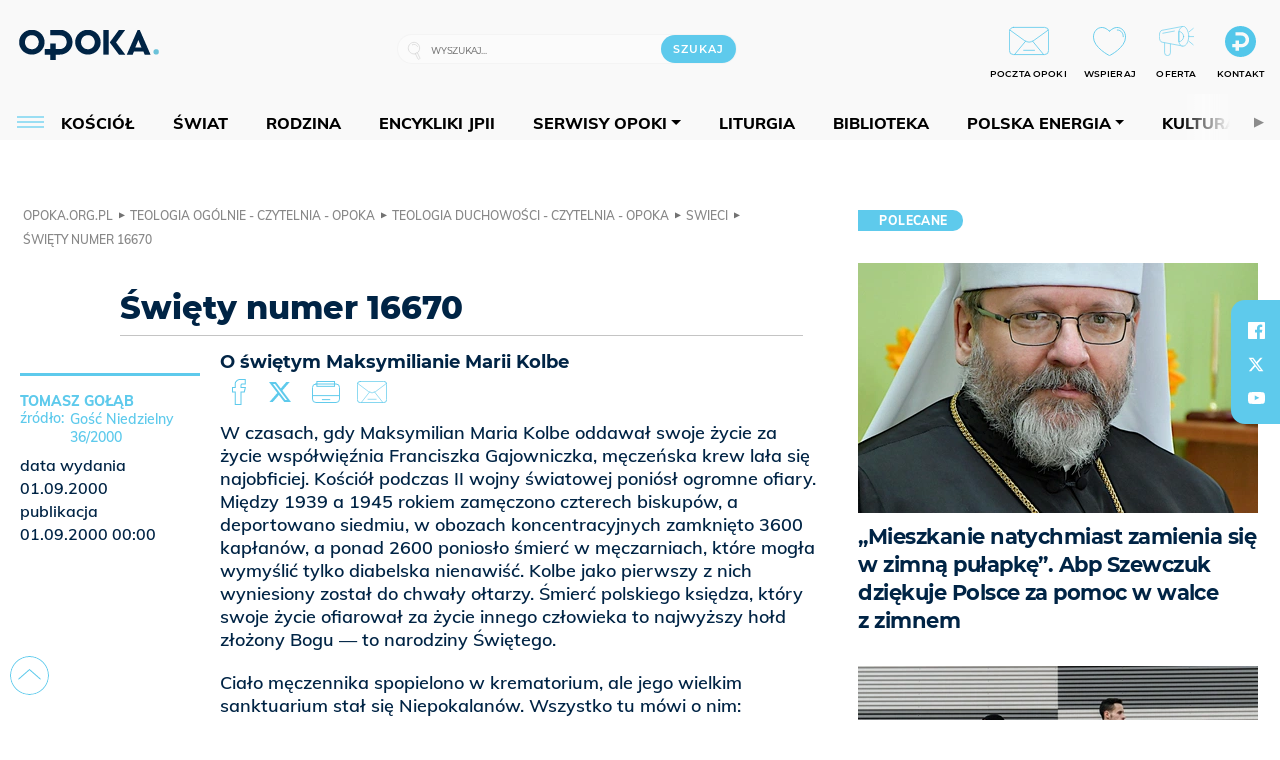

--- FILE ---
content_type: text/html; charset=utf-8
request_url: https://opoka.org.pl/biblioteka/T/TS/swieci/s_maksymilian_kolbe.html
body_size: 30491
content:
<!DOCTYPE html PUBLIC "-//W3C//DTD XHTML 1.0 Transitional//EN" "http://www.w3.org/TR/xhtml1/DTD/xhtml1-transitional.dtd">
<html xmlns="http://www.w3.org/1999/xhtml">
<head>

	<meta http-equiv="Content-Type" content="text/html; charset=utf-8" />
	<meta http-equiv="Content-Language" content="pl" />
	<meta http-equiv="X-UA-Compatible" content="IE=edge" />
	<title>Święty numer 16670</title>
			<meta name="author" content="Fundacja Opoka">
		<meta name="generator" content="opoka.org.pl">
		<meta property="og:site_name" content="Fundacja Opoka">

	<meta http-equiv="refresh" content="3600">
			<meta moj="test">
		<link rel="stylesheet" type="text/css" href="/static/themes/opoka-2021/service.min.css?_=l5VIowEXl9f3WPecTHwyw"/>
		<link href="https://fonts.googleapis.com/css?family=Open+Sans:300,400,600,700,800&amp;subset=latin-ext&amp;display=swap" rel="stylesheet" />		<link href="https://fonts.googleapis.com/css?family=Merriweather:300,300i,700,700i&amp;subset=latin-ext&amp;display=swap" rel="stylesheet" />		<style type="text/css">@font-face {font-family: 'Montserrat-regular';font-display: swap;src:  url('/static/themes/opoka-2021/fonts/gn-fonts/Montserrat-SemiBold.ttf') format('truetype');font-weight: normal;font-style: normal;}@font-face {font-family: 'Montserrat-bold';font-display: swap;src:  url('/static/themes/opoka-2021/fonts/gn-fonts/Montserrat-ExtraBold.ttf') format('truetype');font-weight: 700;font-style: normal;}@font-face {font-family: 'Montserrat-semibold';font-display: swap;src:  url('/static/themes/opoka-2021/fonts/gn-fonts/Montserrat-Bold.ttf') format('truetype');font-weight: 600;font-style: normal;}@font-face {font-family: 'Montserrat-light';font-display: swap;src:  url('/static/themes/opoka-2021/fonts/gn-fonts/Montserrat-Light.ttf') format('truetype');font-weight: 300;font-style: normal;}@font-face {font-family: 'Montserrat-extralight';font-display: swap;src:  url('/static/themes/opoka-2021/fonts/gn-fonts/Montserrat-ExtraLight.ttf') format('truetype');font-weight: 200;font-style: normal;}@font-face {font-family: 'Mulish-regular';font-display: swap;src:  url('/static/themes/opoka-2021/fonts/gn-fonts/Mulish-SemiBold.ttf') format('truetype');font-weight: normal;font-style: normal;}@font-face {font-family: 'Mulish-bold';font-display: swap;src:  url('/static/themes/opoka-2021/fonts/gn-fonts/Mulish-ExtraBold.ttf') format('truetype');font-weight: 700;font-style: normal;}@font-face {font-family: 'Mulish-semibold';font-display: swap;src:  url('/static/themes/opoka-2021/fonts/gn-fonts/Mulish-Bold.ttf') format('truetype');font-weight: 600;font-style: normal;}@font-face {font-family: 'Mulish-light';font-display: swap;src:  url('/static/themes/opoka-2021/fonts/gn-fonts/Mulish-Light.ttf') format('truetype');font-weight: 300;font-style: normal;}@font-face {font-family: 'icomoon';src: url("/static/themes/opoka-2021/fonts/gn-fonts/icomoon.eot?mdgbxd");src: url("/static/themes/opoka-2021/fonts/gn-fonts/icomoon.eot?mdgbxd#iefix") format("embedded-opentype"), url("/static/themes/opoka-2021/fonts/gn-fonts/icomoon.ttf?mdgbxd") format("truetype"), url("/static/themes/opoka-2021/fonts/gn-fonts/icomoon.woff?mdgbxd") format("woff"), url("/static/themes/opoka-2021/fonts/gn-fonts/icomoon.svg?mdgbxd#icomoon") format("svg");font-weight: normal;font-style: normal;}</style>		<script src="/static/themes/opoka-2021/js/opoka.js"></script>

		

	<script type='text/javascript'>
			window.CookieMsgVersion = 3;
		window.PrivacyPolicyContentURL = "/_int/welcome-message";
		var wre={"web":{},"api":{"DEBUG":false,"ReportProblem":null,"GetHelp":null,"LoginLayer":null,"ReportJSWarns":false,"migrateMute":true,"ServiceWorker":"/static/js/sw.min.js"}};
		wre.Ready=function(cb){};
		wre.EmitDone=function(cb){};
		wre.IncReqScripts=function(){wre._req_scripts++};
		wre._req_scripts=0;
		wre.api.MOBILE=false;
		(function() {
			"use strict";
			var readyList=[],readyFired=false,inst=false,d=document;
			function ready(){if(!readyFired){readyFired=true;for(var i=0;i<readyList.length;i++){readyList[i].fn.call(window,readyList[i].ctx);}readyList=null;}};
			wre.Ready=function(callback,context){if(readyFired||!wre._req_scripts){setTimeout(function(){callback(context);},1);return;}else{readyList.push({fn:callback,ctx:context});}};
			wre.EmitDone=function(){wre._req_scripts--;if(wre._req_scripts <= 0){ready();}};
		})();
		
	</script>
			<script type="text/javascript" src="//static.opw.pl/static/js/desktop.min.js?_=_xKyf4PBjIkypB5cp94rXw"></script>
			<script>wre.IncReqScripts(); wre.recaptcha_v3_key="6LcwOuwUAAAAAKq9wIGoW2B5ey8UAQjuipIUAvZT";</script>
			<script src="https://www.google.com/recaptcha/api.js?render=6LcwOuwUAAAAAKq9wIGoW2B5ey8UAQjuipIUAvZT" async onload="wre.EmitDone()"></script>
		<script type="text/javascript">
			$(document).on("mobileinit", function () {
				$.mobile.ajaxEnabled = false;
			});
		</script>

	<script type="text/javascript">
	/* <![CDATA[ */
		wre.api.SERVICE_ROOT = "/";
		wre.api.ReportProblem = "x9b5327ec.xff17b375";
		wre.api.GetHelp = "x014234ef.x09b49125";
		wre.api.LoginLayer = "xedcfe968.x2b43a516";
		wre.api.ReportAbuse = "x9b5327ec.x3d8cf562";
		wre.api.UserInfoTooltip = "xedcfe968.x62ac0126";
		wre.api.NewMessage = "xedcfe968.xeda7861c";
		wre.api.AddFriend = "xedcfe968.xd4d39bc2";
		wre.api.ManageFollowers = "x52c6d494.x6ed3e580";
		wre.api.Sink = "/sink";
		wre.api.Logout = "x2983bb04.x8d97e42a";
		wre.api.CommentVote = "x52c6d494.x70f961d2";
		wre.api.CommentAbuse = "x52c6d494.xba877c6c";
		wre.api.Adverts = true;
		wre.api.AdvertsDFPAsync = true;
		wre.api.SessionKey = "wiara_sid";
		wre.api.CookiePrefix = "";
		wre.api.WidgetsFrame = 3;
		wre.api.community = {};


		wre.includes = {};
			wre.includes.player = ["//static.opw.pl/static/js/player-audio.min.js?_=DbqkyN6fmGisRAfVDxmjVg"];
			wre.includes.mejs = ["//static.opw.pl/static/js/jquery/mejs/build-4.2.9/mediaelement-and-player.min.js?_=rJ6hiWug6GJG9U_yXnqA"];
			wre.includes.webevents = ["//static.opw.pl/static/js/websocket-client.min.js?_=GnJe552nb1ub1uNOYL2BrQ"];
	/* ]]> */
	</script>
		
<script type="text/javascript">
/* <![CDATA[ */
			(function(i,s,o,g,r,a,m){i['GoogleAnalyticsObject']=r;i[r]=i[r]||function(){
			(i[r].q=i[r].q||[]).push(arguments)},i[r].l=1*new Date();a=s.createElement(o),
			m=s.getElementsByTagName(o)[0];a.async=1;a.src=g;m.parentNode.insertBefore(a,m)
			})(window,document,'script','//www.google-analytics.com/analytics.js','ga');
											ga('create', "UA-1545293-3", {
					cookieDomain: ".opoka.org.pl",
					legacyCookieDomain: ".opoka.org.pl"
				});
				ga('send', 'pageview');

			ga('set', 'anonymizeIp', true);
	
/* ]]> */
</script>

				
<script type="text/javascript">
/* <![CDATA[ */

			(function(w,d,s,l,i){w[l]=w[l]||[];w[l].push({'gtm.start': new Date().getTime(),event:'gtm.js'});var f=d.getElementsByTagName(s)[0], j=d.createElement(s),dl=l!='dataLayer'?'&l='+l:'';j.async=true;j.src= 'https://www.googletagmanager.com/gtm.js?id='+i+dl;f.parentNode.insertBefore(j,f); })(window,document,'script','dataLayer',"GTM-WSDZHX82");
		
/* ]]> */
</script>

		
			<script type="text/javascript" src="/static/js/browser-update.min.js?_=15260" async="async" defer="defer"></script>

	<link href="https://opoka.org.pl/rss/rtr/1ecf4.Co-nowego-w-serwisie" type="application/atom+xml" title="Co nowego w serwisie" rel="alternate" />
<link href="https://opoka.org.pl/rss/rtr/3ae67.Opoka-WP" type="application/atom+xml" title="Opoka - WP" rel="alternate" />
<link rel="apple-touch-icon" sizes="57x57" href="//static.opw.pl/files/21.bkt/04/07/791000_DSo9_1200opoka_C57x57-6PLLs1.jpg.webp?conv=I2QDAAAAADkAOQA9-TRt"/>
<link rel="apple-touch-icon" sizes="114x114" href="//static.opw.pl/files/21.bkt/04/07/791000_DSo9_1200opoka_C114x114-Eyz6U2.jpg.webp?conv=I2QDAAAAAHIAcgCbGid1"/>
<link rel="apple-touch-icon" sizes="72x72" href="//static.opw.pl/files/21.bkt/04/07/791000_DSo9_1200opoka_C72x72-HRLHG3.jpg.webp?conv=I2QDAAAAAEgASADFVcpt"/>
<link rel="apple-touch-icon" sizes="144x144" href="//static.opw.pl/files/21.bkt/04/07/791000_DSo9_1200opoka_C144x144-8aYj52.jpg.webp?conv=I2QDAAAAAJAAkAAaMTZV"/>
<link rel="apple-touch-icon" sizes="60x60" href="//static.opw.pl/files/21.bkt/04/07/791000_DSo9_1200opoka_C60x60-UQgYx1.jpg.webp?conv=I2QDAAAAADwAPAB-Nvxo"/>
<link rel="apple-touch-icon" sizes="120x120" href="//static.opw.pl/files/21.bkt/04/07/791000_DSo9_1200opoka_C120x120-BlR3a1.jpg.webp?conv=I2QDAAAAAHgAeADxs6qg"/>
<link rel="apple-touch-icon" sizes="76x76" href="//static.opw.pl/files/21.bkt/04/07/791000_DSo9_1200opoka_C76x76-SjUj64.jpg.webp?conv=I2QDAAAAAEwATAAVkjby"/>
<link rel="apple-touch-icon" sizes="152x152" href="//static.opw.pl/files/21.bkt/04/07/791000_DSo9_1200opoka_C152x152-PCIHC2.jpg.webp?conv=I2QDAAAAAJgAmADPp3K8"/>
<link rel="apple-touch-icon" sizes="180x180" href="//static.opw.pl/files/21.bkt/04/07/791000_DSo9_1200opoka_C180x180-GXKG12.jpg.webp?conv=I2QDAAAAALQAtAC0XRDM"/>
<link rel="icon" type="image/png" sizes="192x192" href="//static.opw.pl/files/21.bkt/04/07/791000_DSo9_1200opoka_C192x192-xEBz61.png.webp?conv=JGQDAAAAAMAAwADbdE2x"/>
<link rel="manifest" href="https://opoka.org.pl/manifest.webmanifest.json"/>
<meta name="msapplication-TileColor" content="#da532c"/>
<meta name="theme-color" content="#ffffff"/>
<link rel="shortcut icon" href="/static/themes/opoka-2021/favicon.ico?v=pvUved2eIkM26sJJVoxzrg" type="image/x-icon" />

	<meta property="fb:app_id" content="1195403274204658"/>

		

							<meta name="description" content="O świętym Maksymilianie Marii Kolbe"/>
					<meta property="og:type" content="article"/>
					<meta property="og:title" content="Święty numer 16670"/>
					<meta property="og:description" content="O świętym Maksymilianie Marii Kolbe"/>
					<meta property="og:url" content="https://opoka.org.pl/biblioteka/T/TS/swieci/s_maksymilian_kolbe"/>
					<meta property="article:section" content="Religion"/>
					<meta property="article:published_time" content="2000-09-01T00:00:00Z"/>
					<meta property="article:modified_time" content="2000-09-01T00:00:00Z"/>
					<meta property="article:tag" content="MĘCZEŃSTWO"/>
					<meta property="article:tag" content="MASONERIA"/>
					<meta property="article:tag" content="MĘCZENNIK"/>
					<meta property="article:tag" content="FRANCISZKANIE"/>
					<meta property="article:tag" content="FASZYZM"/>
					<meta property="article:tag" content="OBÓZ KONCENTRACYJNY"/>
					<meta property="article:tag" content="NIEPOKALANÓW"/>
					<meta property="article:tag" content="MAKSYMILIAN MARIA KOLBE"/>
					<meta property="article:author" content="Tomasz Gołąb"/>
					<meta name="twitter:card" content="summary_large_image"/>
					<meta name="twitter:site" content="@opokapl"/>
					<meta name="twitter:title" content="Święty numer 16670"/>
					<meta name="twitter:description" content="O świętym Maksymilianie Marii Kolbe"/>
					<meta property="twitter:image" content="https://static.opw.pl/files/21.bkt/04/07/791000_DSo9_1200opoka_C1200x1200-fxn283.png.webp?conv=JGQFAAAABLAEsABuEiV9"/>
					<meta property="twitter:image:src" content="https://static.opw.pl/files/21.bkt/04/07/791000_DSo9_1200opoka_C1200x1200-fxn283.png.webp?conv=JGQFAAAABLAEsABuEiV9"/>
					<meta property="twitter:image:width" content="1200"/>
					<meta property="twitter:image:height" content="1200"/>
					<meta property="twitter:image:type" content="image/png"/>
					<meta property="twitter:image:alt" content="Opoka"/>
					<meta property="og:image" content="https://static.opw.pl/files/21.bkt/04/07/791000_DSo9_1200opoka_C1200x1200-fxn283.png.webp?conv=JGQFAAAABLAEsABuEiV9"/>
					<meta property="og:image:src" content="https://static.opw.pl/files/21.bkt/04/07/791000_DSo9_1200opoka_C1200x1200-fxn283.png.webp?conv=JGQFAAAABLAEsABuEiV9"/>
					<meta property="og:image:width" content="1200"/>
					<meta property="og:image:height" content="1200"/>
					<meta property="og:image:type" content="image/png"/>
					<meta property="og:image:alt" content="Opoka"/>
					<meta property="og:site_name" content="opoka.org.pl"/>
<script type="application/ld+json">{"@context": "https://schema.org", "url": "https://opoka.org.pl/biblioteka/T/TS/swieci/s_maksymilian_kolbe", "name": "\u015awi\u0119ty numer 16670", "@type": "Article", "mainEntityOfPage": {"@type": "WebPage", "@id": ""}, "keywords": "M\u0118CZE\u0143STWO, MASONERIA, M\u0118CZENNIK, FRANCISZKANIE, FASZYZM, OB\u00d3Z KONCENTRACYJNY, NIEPOKALAN\u00d3W, MAKSYMILIAN MARIA KOLBE", "dateCreated": "2000-09-01T00:00:00", "dateModified": "2000-09-01T00:00:00", "description": "O \u015bwi\u0119tym Maksymilianie Marii Kolbe", "datePublished": "2000-09-01T00:00:00", "headline": "\u015awi\u0119ty numer 16670", "author": {"@type": "Person", "name": "Tomasz Go\u0142\u0105b"}}</script>
		<meta name="keywords" content="MĘCZEŃSTWO,MASONERIA,MĘCZENNIK,FRANCISZKANIE,FASZYZM,OBÓZ KONCENTRACYJNY,NIEPOKALANÓW,MAKSYMILIAN MARIA KOLBE,opoka"/>
	<meta name="msapplication-config" content="none"/>
</head>
<body id="body"  class="app-ObjectsListing">
			<noscript><iframe src="https://www.googletagmanager.com/ns.html?id=GTM-WSDZHX82" height="0" width="0" style="display:none;visibility:hidden"></iframe></noscript>












		
	<div id="fb-root"></div>
	<script>
	window.fbAsyncInit=function() {FB.init({appId:"1195403274204658",xfbml:true,version:'v2.9'});};
	(function(d, s, id) {
		var js, fjs = d.getElementsByTagName(s)[0];
		if (d.getElementById(id)) return;
		js = d.createElement(s); js.id = id; js.async=1;
		js.src = "//connect.facebook.net/pl_PL/sdk.js";
		fjs.parentNode.insertBefore(js, fjs);
		}(document, 'script', 'facebook-jssdk'));
	</script>

		
			

<div id="w">


<div id="NewReleaseLayer" style="display:none">
	<a href="#" class="BtnClose" style="font-size:16px">Powrót do strony</a>
	<div class="Content"></div>
</div>

					
				





		<div class="wp-bd webpart-wrap-layout wp-el" >




	<div class=" layout-1" style="width: 100%; clear:both">
	<div class="c1 LayoutColumn Col0">
		





		<div class="wp-bd webpart-wrap-layout_column wp-el" >






		<div class="wp-bd webpart-wrap-raw_html wp-el" >
<meta name="viewport" content="width=device-width, initial-scale=1"> </meta>
	
		</div>






		<div class="wp-bd webpart-wrap-HeaderWithMenu wp-el" >









<div id="topHead" class="layout-1200 d-flex justify-content-between">

	<div class="navBox">

			<form class="search" method="get" id="search_form" action="/wyszukaj/wyrazy">
				<button class="search__button SearchButton icon-search-light" type="button" data-role="none">Wyszukiwarka</button>
				<div class="search__content">
					<input type="text" data-role="none" class="search__input" name="q" class="input" placeholder="Wyszukaj..." value="" />
					<input type="submit" data-role="none" class="search__submit" id="search" value="szukaj" data-width="233" />
				</div>
			</form>

		<div class="nav-dropdown nav-login-box">
				<a href="" class="nav-login-box__toggler DropdownToggler icon-avatar">twój profil</a>

			<div class="nav-dropdown__inner">
			<div class="nav-dropdown-header">PROFIL UŻYTKOWNIKA</div>
					<div class="nav-login-box__login">
						<div class="nav-login-box__header">
							Wygląda na to, że nie jesteś jeszcze zalogowany.
						</div>
	
						<div id="l">
							<div class="l1"><a href="https://moja.opoka.org.pl/" class="b show-layer-login" title="zaloguj się">zaloguj się</a></div>
						</div>
					</div>
			</div>
		</div>

			<ul>
				
				<li class="lks_img" style="display: inline-block">
					<a href="https://poczta1.opoka.org.pl/roundcube">
							<span><img src="//static.opw.pl/files/devs-debug/thlawiczka/398312_bj7U_Screenshot_20210111_215130.jpeg" alt="" /></span>
							<br/>
						<span>POCZTA OPOKI</span>
					</a>
				</li>
				
				<li class="lks_img" style="display: inline-block">
					<a href="https://opoka.org.pl/Wsparcie">
							<span><img src="//static.opw.pl/files/devs-debug/thlawiczka/398391_MP1P_Screenshot_20210111_215304.jpeg" alt="" /></span>
							<br/>
						<span>WSPIERAJ</span>
					</a>
				</li>
				
				<li class="lks_img" style="display: inline-block">
					<a href="https://opoka.org.pl/Oferta">
							<span><img src="//static.opw.pl/files/devs-debug/thlawiczka/398378_QPdk_Screenshot_20210111_215253.jpeg" alt="" /></span>
							<br/>
						<span>OFERTA</span>
					</a>
				</li>
				
				<li class="lks_img" style="display: inline-block">
					<a href="https://opoka.org.pl/Kontakt">
							<span><img src="//static.opw.pl/files/21.bkt/11/15/977398_tdCT_opokamalys.png" alt="" /></span>
							<br/>
						<span>KONTAKT</span>
					</a>
				</li>
			</ul>

	
		<div class="service-header">
			<div class="layout-1200">
				
					<a href="https://opoka.org.pl" class="theme-logo">
					<img src="/static/themes/opoka-2021/images/logo.png" alt="logoSvg"/>
					</a>
			</div>
		</div>


		<div class="mobile-menu Menu">
			<button class="mobile-menu__button MenuButton icon-menu" data-role="none" style="background: #878988;""></button>
			<div class="mobile-menu__content">

				
				
				
						
						<ul class="menu level-0" data-static-menu="true" data-menu-page-size="5">
								
								<li class="">
										<a href="" class=" has-submenu"><span_>News</span_></a>

										
						
						<ul class="level-1">
								
								<li class="">
										<a href="https://opoka.org.pl/Zycie-kosciola" class=""><span_>Kościół</span_></a>

										
				
								</li>
								
								<li class="">
										<a href="/News/Polska" class=""><span_>Polska</span_></a>

										
				
								</li>
								
								<li class="">
										<a href="/News/Swiat/Najnowsze" class=""><span_>Świat</span_></a>

										
				
								</li>
								
								<li class="">
										<a href="https://gospodarka.opoka.org.pl/" class=""><span_>Gospodarka</span_></a>

										
				
								</li>
								
								<li class="">
										<a href="/Papieze" class=""><span_>Papieże</span_></a>

										
				
								</li>
								
								<li class="">
										<a href="/Rodzina" class=""><span_>Rodzina</span_></a>

										
				
								</li>
								
								<li class="">
										<a href="/Spoleczenstwo" class=""><span_>Społeczeństwo</span_></a>

										
				
								</li>
								
								<li class="">
										<a href="https://opoka.org.pl/wyszukaj/tag/132.KULTURA" class=""><span_>Kultura</span_></a>

										
				
								</li>
						</ul>
				
								</li>
								
								<li class="">
										<a href="" class=" has-submenu"><span_>Serwisy Opoki</span_></a>

										
						
						<ul class="level-1">
								
								<li class="">
										<a href="/Biblioteka" class=""><span_>Biblioteka</span_></a>

										
				
								</li>
								
								<li class="">
										<a href="https://opoka.org.pl/liturgia" class=""><span_>Liturgia</span_></a>

										
				
								</li>
								
								<li class="">
										<a href="/Dobroczynnosc" class=""><span_>Dobroczynność</span_></a>

										
				
								</li>
								
								<li class="">
										<a href="/Duszpasterstwo" class=""><span_>Duszpasterstwo</span_></a>

										
				
								</li>
								
								<li class="">
										<a href="https://gospodarka.opoka.org.pl/" class=""><span_>Encykliki JPII</span_></a>

										
				
								</li>
								
								<li class="">
										<a href="/Misje" class=""><span_>Misje i ewangelizacja</span_></a>

										
				
								</li>
								
								<li class="">
										<a href="/Nauczanie-papieskie" class=""><span_>Nauczanie papieskie</span_></a>

										
				
								</li>
								
								<li class="">
										<a href="/Pielgrzymki-i-sanktuaria" class=""><span_>Pielgrzymki i sanktuaria</span_></a>

										
				
								</li>
								
								<li class="">
										<a href="/Pro-life" class=""><span_>Pro-life</span_></a>

										
				
								</li>
								
								<li class="">
										<a href="/Sakramenty-modlitwa" class=""><span_>Sakramenty i modlitwa</span_></a>

										
				
								</li>
								
								<li class="">
										<a href="/Wiara" class=""><span_>Wiara</span_></a>

										
				
								</li>
								
								<li class="">
										<a href="/Zdrowie" class=""><span_>Zdrowie i styl życia</span_></a>

										
				
								</li>
						</ul>
				
								</li>
								
								<li class="">
										<a href="" class=" has-submenu"><span_>Serwisy dedykowane</span_></a>

										
						
						<ul class="level-1">
								
								<li class="">
										<a href="https://opoka.org.pl/Caritas-Polska" class=""><span_>Caritas Polska</span_></a>

										
				
								</li>
								
								<li class="">
										<a href="https://opoka.org.pl/Ratuj-zycie" class=""><span_>Ratuj życie</span_></a>

										
				
								</li>
								
								<li class="">
										<a href="https://opoka.org.pl/Trzezwosc-narodu" class=""><span_>Trzeźwość narodu</span_></a>

										
				
								</li>
								
								<li class="">
										<a href="https://opoka.org.pl/Opoka-rodzinnego-budzetu" class=""><span_>Opoka rodzinnego budżetu</span_></a>

										
				
								</li>
								
								<li class="">
										<a href="https://sponsorowane.opoka.org.pl" class=""><span_>Materiały PAP</span_></a>

										
				
								</li>
								
								<li class="">
										<a href="https://opoka.org.pl/Polska-energia-Wyszynski" class=""><span_>Polska energia – kard. Wyszyński</span_></a>

										
				
								</li>
								
								<li class="">
										<a href="https://opoka.org.pl/Polska-energia-Kolbe" class=""><span_>Polska energia – o. Kolbe</span_></a>

										
				
								</li>
								
								<li class="">
										<a href="https://opoka.org.pl/Polska-energia-Ratuje-czlowieka" class=""><span_>Polska energia – Ratuję człowieka</span_></a>

										
				
								</li>
								
								<li class="">
										<a href="https://gospodarka.opoka.org.pl/" class=""><span_>Gospodarka na Opoce</span_></a>

										
				
								</li>
						</ul>
				
								</li>
								
								<li class="">
										<a href="/Fundacja" class=" has-submenu"><span_>O Fundacji</span_></a>

										
						
						<ul class="level-1">
								
								<li class="">
										<a href="/Fundacja/Zespol" class=""><span_>Zespół</span_></a>

										
				
								</li>
								
								<li class="">
										<a href="/Fundacja/Wladze" class=""><span_>Władze</span_></a>

										
				
								</li>
								
								<li class="">
										<a href="/Fundacja/Historia" class=""><span_>Historia</span_></a>

										
				
								</li>
								
								<li class="">
										<a href="https://opoka.org.pl/Patronat" class=""><span_>Patronat</span_></a>

										
				
								</li>
								
								<li class="">
										<a href="/Partnerzy" class=""><span_>Partnerzy</span_></a>

										
				
								</li>
								
								<li class="">
										<a href="/Kontakt" class=""><span_>Kontakt</span_></a>

										
				
								</li>
						</ul>
				
								</li>
								
								<li class="">
										<a href="" class=" has-submenu"><span_>submenu-socials</span_></a>

										
						
						<ul class="level-1">
								
								<li class="">
										<a href="" class=""><span_>dołącz do społeczności opoka.org.pl</span_></a>

										
				
								</li>
								
								<li class="">
										<a href="" class=""><span_>social-email</span_></a>

										
				
								</li>
								
								<li class="">
										<a href="" class=""><span_>social-not</span_></a>

										
				
								</li>
								
								<li class="">
										<a href="" class=""><span_>social-insta</span_></a>

										
				
								</li>
								
								<li class="">
										<a href="https://www.youtube.com/@portalopoka" class=""><span_>social-youtube</span_></a>

										
				
								</li>
								
								<li class="">
										<a href="https://x.com/opokapl" class=""><span_>social-twitter</span_></a>

										
				
								</li>
								
								<li class="">
										<a href="https://www.facebook.com/opokaorgpl" class=""><span_>social-facebook</span_></a>

										
				
								</li>
						</ul>
				
								</li>
								
								<li class="">
										<a href="" class=" has-submenu"><span_>submenu-footer</span_></a>

										
						
						<ul class="level-1">
								
								<li class="">
										<a href="/Kontakt" class=""><span_>Kontakt</span_></a>

										
				
								</li>
								
								<li class="">
										<a href="https://opoka.org.pl/Patronat" class=""><span_>Patronat</span_></a>

										
				
								</li>
								
								<li class="">
										<a href="/Prywatnosc" class=""><span_>Polityka Prywatności</span_></a>

										
				
								</li>
								
								<li class="">
										<a href="/Regulamin" class=""><span_>Regulamin</span_></a>

										
				
								</li>
								
								<li class="">
										<a href="/Reklama" class=""><span_>Reklama</span_></a>

										
				
								</li>
						</ul>
				
								</li>
						</ul>
				
			</div>
		</div>

	</div>

</div>


<div class="menuWrapper">
		
			
			<div class="layout-group-name menuBox" style="display:block">
					
					

				<ul class="LayoutsGroupsHdr menu level-0" data-static-menu="true" data-menu-page-size="5">

					

						
						<li class="">
								<a href="/Zycie-kosciola" class=""><span>Kościół</span></a>
								


								</li>
						
						<li class="">
								<a href="/News/Swiat/Najnowsze" class=""><span>Świat</span></a>
								


								</li>
						
						<li class="">
								<a href="/Rodzina" class=""><span>Rodzina</span></a>
								


								</li>
						
						<li class="">
								<a href="https://opoka.org.pl/Encykliki-audio" class=""><span>Encykliki JPII</span></a>
								


								</li>
						
						<li class="">
								<a href="" class=" has-submenu"><span>Serwisy Opoki</span></a>
								

				<ul class="level-1">

					

						
						<li class="">
								<a href="/Dobroczynnosc" class=""><span>Dobroczynność</span></a>
								


								</li>
						
						<li class="">
								<a href="/Duszpasterstwo" class=""><span>Duszpasterstwo</span></a>
								


								</li>
						
						<li class="">
								<a href="/Misje" class=""><span>Misje i ewangelizacja</span></a>
								


								</li>
						
						<li class="">
								<a href="/Nauczanie-papieskie" class=""><span>Nauczanie papieskie</span></a>
								


								</li>
						
						<li class="">
								<a href="/Pielgrzymki-i-sanktuaria" class=""><span>Pielgrzymki i sanktuaria</span></a>
								


								</li>
						
						<li class="">
								<a href="/Pro-life" class=""><span>Pro-life</span></a>
								


								</li>
						
						<li class="">
								<a href="/Sakramenty-modlitwa" class=""><span>Sakramenty i modlitwa</span></a>
								


								</li>
						
						<li class="">
								<a href="/Spoleczenstwo" class=""><span>Społeczeństwo</span></a>
								


								</li>
						
						<li class="">
								<a href="/Wiara" class=""><span>Wiara</span></a>
								


								</li>
						
						<li class="">
								<a href="/Zdrowie" class=""><span>Zdrowie i styl życia</span></a>
								


								</li>
				</ul>

								</li>
						
						<li class="">
								<a href="https://opoka.org.pl/liturgia" class=""><span>Liturgia</span></a>
								


								</li>
						
						<li class="">
								<a href="/Biblioteka" class=""><span>Biblioteka</span></a>
								


								</li>
						
						<li class="">
								<a href="" class=" has-submenu"><span>Polska energia</span></a>
								

				<ul class="level-1">

					

						
						<li class="">
								<a href="https://opoka.org.pl/Polska-energia-Wyszynski" class=""><span>Kard. Wyszyński</span></a>
								


								</li>
						
						<li class="">
								<a href="https://opoka.org.pl/Polska-energia-Kolbe" class=""><span>O. Kolbe</span></a>
								


								</li>
						
						<li class="">
								<a href="https://opoka.org.pl/Polska-energia-Ratuje-czlowieka" class=""><span>Ratuję człowieka</span></a>
								


								</li>
				</ul>

								</li>
						
						<li class="">
								<a href="https://opoka.org.pl/wyszukaj/tag/132.KULTURA" class=""><span>Kultura</span></a>
								


								</li>
						
						<li class="">
								<a href="/Papieze" class=""><span>Papieże</span></a>
								


								</li>
						
						<li class="">
								<a href="" class=" has-submenu"><span>Serwisy dedykowane</span></a>
								

				<ul class="level-1">

					

						
						<li class="">
								<a href="https://opoka.org.pl/Caritas-Polska" class=""><span>Caritas Polska</span></a>
								


								</li>
						
						<li class="">
								<a href="https://opoka.org.pl/Ratuj-zycie" class=""><span>Ratuj życie</span></a>
								


								</li>
						
						<li class="">
								<a href="https://opoka.org.pl/Trzezwosc-narodu" class=""><span>Trzeźwość narodu</span></a>
								


								</li>
						
						<li class="">
								<a href="https://opoka.org.pl/Opoka-rodzinnego-budzetu" class=""><span>Opoka rodzinnego budżetu</span></a>
								


								</li>
						
						<li class="">
								<a href="https://sponsorowane.opoka.org.pl" class=""><span>Materiały PAP</span></a>
								


								</li>
						
						<li class="">
								<a href="https://gospodarka.opoka.org.pl/" class=""><span>Gospodarka na Opoce</span></a>
								


								</li>
				</ul>

								</li>
						
						<li class="">
								<a href="https://opoka.org.pl/Patronat" class=""><span>Patronat</span></a>
								


								</li>
						
						<li class="">
								<a href="/Fundacja" class=" has-submenu"><span>O Fundacji</span></a>
								

				<ul class="level-1">

					

						
						<li class="">
								<a href="/Fundacja/Zespol" class=""><span>Zespół</span></a>
								


								</li>
						
						<li class="">
								<a href="/Fundacja/Wladze" class=""><span>Władze</span></a>
								


								</li>
						
						<li class="">
								<a href="/Fundacja/Historia" class=""><span>Historia</span></a>
								


								</li>
						
						<li class="">
								<a href="/Partnerzy" class=""><span>Partnerzy</span></a>
								


								</li>
						
						<li class="">
								<a href="/Kontakt" class=""><span>Kontakt</span></a>
								


								</li>
				</ul>

								</li>
				</ul>

					</div>
		

</div>



<script type="text/javascript">
/* <![CDATA[ */

$(function(){

	wre.web.InstallMobileHeader();
	wre.web.InstallLayoutGroups();

});

/* ]]> */
</script>


	
		</div>






		<div class="wp-bd webpart-wrap-raw_html wp-el" >
<script type="text/javascript">const navButton = document.querySelector('.nav-login-box');
navButton.remove();
window.addEventListener("load", function(){document.querySelector('.sekcja.kolor_szat').remove()}) 
</script>
	
		</div>






		<div class="wp-bd webpart-wrap-raw_html wp-el" >
<script type='text/javascript' src='https://ads.opoka.org.pl/www/delivery/spcjs.php?id=7&amp;block=1'></script>
	
		</div>






		<div class="wp-bd webpart-wrap-raw_html wp-el" >
<ins data-revive-zoneid="56" data-revive-id="73df20f3e292167bb718c46097eaadd6"></ins>

	
		</div>






		<div class="wp-bd webpart-wrap-raw_html wp-el" >
<style>
.app_document.doc_type_20 .txt h4 {
font-size: 1rem;
}
/*mobileObjectsList*/
.webpart-wrap-Objects .im-170x120 li a {
    display: flex;
}
.webpart-wrap-Objects .im-170x120 li a img {
    width: 120px;
    height: 80px;
    min-height: 80px;
    max-width: 120px;
}
.webpart-wrap-Objects .im-170x120 li a .imgBox {
    margin-right: 15px;
}
.webpart-wrap-Objects .im-170x120 li a span.h.hnTitle strong.sb {
    font: normal normal 600 14px / 140% Montserrat-semibold, sans-serif;
    margin-top: -2px;
    margin-bottom: auto;
}
/*end mobileObjectsList*/
.webpart-bg-BEC5BE {
    background-color: #f9f9f9;
}
.txt .cm-text span.cm-i-p {
    padding: 0;
    position: static;
    background: transparent;
    margin: 0;
    text-align: left;
    font: 13px / 16px Montserrat-regular, sans-serif;
    letter-spacing: 0;
    color: #000;
}
.app_document.doc_type_lit .sekcja.jeden .subsec[class*="czyt"] {
    padding-top: 12px;
    padding-bottom: 12px;
    border-top: 1px solid #ddd;
    font: normal normal 600 14px / 18px Mulish-semibold, sans-serif;
    letter-spacing: 0;
    color: var(--opoka-color-002445);
    margin-bottom: 0;
}
.app_document.doc_type_lit .sekcja.jeden .subsec[class*="czyt"]   div {
font:normal normal 800 14px/18px Mulish-bold,sans-serif;
}
@media(min-width: 768px) {
.txt__wrapper .txt__content {
min-width: 601px;
}}
.sourceNotePap.PAP {
    text-align: left;
font: normal normal normal 18px/140% Mulish-regular,sans-serif !important;
    font-style: italic !important;
}
.txt__content >p:not(.PAP.sourceNotePap), .txt__content>p:not(.PAP) {
  font: normal normal normal 18px/140% Mulish-regular,sans-serif !important;
}
.PAP > p {
font-size: 0.7em !important;
font-style: italic !important;
}
.sourceNotePap {
display: flex;
align-items: center;
font-size: 0.7em !important;
}
.txt .txt__lead > p {
  font: normal normal 18px/120% Montserrat-semibold,sans-serif !important;
}
.att-gallery-audio .txt__content .txt__rich-area p em a, .txt__wrapper .txt__content .txt__rich-area p em a {
font-style: italic;
color: #878988 !important;
font-family: 'mulish-regular', sans-serif;
font-weight: 700;
font-size: 18px;
}
.txt__wrapper .txt__content .txt__rich-area p em a:hover, .att-gallery-audio .txt__content .txt__rich-area p em a:hover {color: #5ecaec !important;}

.txt__wrapper .txt__content .txt__rich-area p em a::before, .txt__wrapper .txt__content .txt__rich-area p em a::after {
display: none;
}
.wp-has-title .cf.cN_opoka1::before {
min-width: 16px;
}
.txt .doc-source .s::before {
  margin-right: 6px;
}
.di_dr.imageContent {
   display: none;
}
.app_document.doc_type_13 .txt .doc-gallery {
width: 100%;
height: 100%;
order: 5;
}
.app_document.doc_type_13 .txt .doc-gallery__img img {
    width: 100% !important;
    height: 100% !important;
    min-width: 100px !important;
    min-height: 100px !important;
    border-radius:0;
}
.doc_type_lit span.authorAvatar img {
    border-radius: 50%;
width: 100px;
height: 100px;
}
.doc_type_13 .txt__author img {
    width: 90px !important;
    height: 90px;
}
.txt .wyr {
    font-family: 'Montserrat-semibold';
color: var(--opoka-color-5ecaec);
}

.product_search h4 span:after {
    content: " Opoki";
}
.release-wp > a, .tabs_source, .lists-years, .release-wp span.product-name {
    display: none;
}
.nopic-611x349, .nopic-295x200, li.lks_img:nth-of-type(4) a span:first-of-type {
    background-image: url("/files/21.bkt/11/16/037698_HwxO_opokasmallicon.svg");
}

.mobile-menu__content > ul:nth-child(1) > li:nth-child(6) > ul:nth-child(2) > li:nth-child(4) {display: none;}

.mobile-menu__content > ul:nth-child(1) > li:nth-child(16) > ul:nth-child(2) > li:nth-child(3) {
    padding-left: .5rem;
    border-top-left-radius: 17px;
}
.mobile-menu__content > ul:nth-child(1) > li:nth-child(6), .mobile-menu__content > ul:nth-child(1) > li:nth-child(6) + li {
    display: none;
}

#f {
  display: none;
}
/*Donacja*/
.donate {
background: #F9F9F9
}

/*punktowanie w dokumentach*/
.txt ol li {
    font-size: 16px;
    line-height: 26px;
    font-family: Mulish-regular,sans-serif;
    color: var(--opoka-color-002445);
}
.doc_type_13 .doc-gallery__img {
    background: transparent;
}
/*#search-form-fic:nth-of-type(3) {
    display: none;
}
*/
label[for="OT1_2"], label[for="OT1_5"], label[for="OT1_4"], label[for="OT1_6"], label[for="OT1_7"], label[for="OT1_8"], label[for="OT2_1"], label[for="OT11"] {
display: none !important;
}
.copyright .copy {
display: none;
}
.mobile-menu .mobile-menu__content > ul.menu.level-0 > li {
    font-family: Mulish-bold,sans-serif;
    font-size: 14px;
    font-weight: 400;
}

.webpart-wrap-doc_content .None h2 {
    display: none;
}
.footer__content {
    display: none;
}
.im-276x0 img, .im-276x0 .imgBox {
    display: none;
}
.im-276x0 .sb.h.hnTitle strong.sb {
    color: #002445 !important;
    font: normal normal 600 18px/22px Mulish-semibold,sans-serif !important;
    border-bottom: 1px solid #c6c7c9 !important;
padding-bottom: 16px;
}
.komentarz .tresc b {
    display: none;
}
#slideout {
    position: fixed;
    bottom: 75px;
    right: calc(62px - 500px);
    transition-duration: 0.3s;
    z-index: 1000;
}
#slideout:hover {
right: 0;
transition: 0.5s ease-in-out;
}
.layout-0_33-0_33-0_33 .cf.cN_opoka2 {
    margin-bottom: 1rem;
}
.layout-0_33-0_33-0_33 .im-276x0 li {
    padding: 0 1rem 0 0;
}
.moreBtn {
    background: transparent;
}
.txt strong, .txt b {font-family: "Mulish-bold", sans-serif;}

/*.webpart-wrap-ReleasePreview .release-wp .release-change-wp-ani-nav {
    display: none;
}*/
.webpart-wrap-ReleasePreview .release-wp {
    background: #f9f9f9;
}
.webpart-wrap-ReleasePreview .release-wp .release-wp-t h1 a {
    color: #a5a5a5;
    font-family: 'Montserrat-bold',sans-serif;
}
.release-result .release_preview_r .all a::before, .search-result.release-result .release_preview_r .all a::before {
    content: "tym wydaniu";
}
.search-form #search-form-fic:nth-of-type(3) { 
flex-direction: row;
}
.source-form img {
    margin-top: 2rem;
}
.cf.cN_wiara2015_advert span {
    text-align: center;
    display: flex;
    justify-content: center;
}
/*Kalendarz rozważanie*/
.webpart-subwrap-calendar-ct4 .wiarapl-calendar-contemplation .calendar-contemplation-author .author .authorName::before {
  display: none;
}
.webpart-subwrap-calendar-ct4 .wiarapl-calendar-contemplation .calendar-contemplation-author .author .authorName b {
  border-bottom: 1px solid #c6c7c9;
  padding-bottom: .5rem;
font: normal normal 700 14px/17px Montserrat-bold,sans-serif;
}
.webpart-subwrap-calendar-ct4 .wiarapl-calendar-contemplation .calendar-contemplation-body {
 border-bottom: 0;
display: block;
padding: 0;
}
.usrStyle_hdr_sub {
  border-top: 0;
  padding-top: 0;
  font: normal normal 600 17px/22px Montserrat-regular,sans-serif;
}
.calendar-contemplation-title {
  padding-left: 6rem;
}
.webpart-subwrap-calendar-ct4 .wiarapl-calendar-contemplation .calendar-contemplation-author .calendar-contemplation-img img {
width: 60px;
height: 60px;
margin: 12px 12px 0;
}
.webpart-subwrap-calendar-ct4 .wiarapl-calendar-contemplation .calendar-contemplation-body .calendar-contemplation-title {
margin-top: -12px;
}
.webpart-subwrap-calendar-ct4 .wiarapl-calendar-contemplation {
padding: .4rem 0;
}
.webpart-subwrap-calendar-ct4 {
  margin-right: 0;
}
.txt blockquote {
margin: 0 30px 0 0 ;
font-size: 18px;
line-height: 23px;
}
.txt ul, .txt ol {
  font-size: 18px;
  line-height: 23px;
  margin: 20px;
}
.txt div {
  font-size: 18px;
  line-height: 23px;
}
@media (max-width: 680px) {
.webpart-subwrap-calendar-ct4 .usrStyle_hdr_sub {

  color: var(--opoka-color-002445);
}
#topHead .navBox .mobile-menu.Menu.open .mobile-menu__content .menu.level-0 {
  display: block;
  min-height: fit-content;
  overflow-y: scroll;
}
}
.mobile-menu__content {
width: 100%;
max-width: 100%;
}
.txt.None a:hover {
  color: #5ecaec;
}
.att-gallery-audio .txt__content .txt__rich-area a:focus, .att-gallery-audio .txt__content .txt__rich-area a:hover, .txt__wrapper .txt__content .txt__rich-area a:focus, .txt__wrapper .txt__content .txt__rich-area a:hover {
text-decoration: none;
}
.wp-bd.webpart-wrap-Objects.wp-el li a .sb:hover, .ul.withImage li a span:hover, .fr1_cl-listing-top h1 a:hover {
  color: #5ecaec !important;
}
.inline-slider .content ul li img {
object-fit: cover;
}
.webpart-wrap-ObjectsListingPreview .im-w-90 .add_info.src_author.cf {
  display: none;
}
/*06_25*/
.page .txt h1 {
border-bottom: none;
padding-bottom: 0;
}
.txt__lead p {
margin: 0;
}
.txt:has(.doc-author) .txt__lead p {
margin: 0 0 20px;
}

.mobile__author {
margin-bottom: 20px;
}
.doc_preview__list li:first-child {
border-top: none;
}
.doc_preview__list li {
margin: 16px 0 0;
padding: 0;
}
.doc_preview__list li .im-w-295.im-295x200 .prev_doc_n1.prev_doc_img111 {
flex: 0 0 225px !important;
}
.doc_preview__list li .im-w-295.im-295x200 .prev_doc_n1.prev_doc_img111 img {
height: 225px;
max-height: 225px;
}
.w2g {
    padding: 0;
    margin: auto !important;
width: 100% !important;
display: flex !important;
justify-content: center;
flex-direction: column;
align-items: center;
}
.mobile-menu__content a {
border-left: 0;
padding: 11px 0;
margin: 0 16px;
}
.LayoutsGroupsHdr.menu.level-0 ul.level-1 {
    width: calc(100% - 32px);
    margin: auto 16px;
}
.LayoutsGroupsHdr.menu.level-0 ul.level-1 li {
border-left: 0;
    margin-left: -2px;
    margin-right: -2px;
background: #fff;
}
.txt blockquote p {
    line-height: 140%;
}

.webpart-wrap-Objects ul li a span.h.hnTitle strong.sb {
margin-top: 5px;
}
.more {
margin-top: 0;
}
.more a {
    padding: 0px 10px 15px 0;
}
.webpart-wrap-Objects ul.im-170x120 li {
    border-bottom: 1px solid #ddd;
    padding-bottom: 16px;
    padding-top: 16px;
    margin-bottom: 0;
}
.webpart-wrap-Objects ul.im-170x120 li:first-of-type {
padding-top: 0;
}
.webpart-wrap-Objects ul.im-170x120 li:last-of-type {
padding-bottom: 0;
border-bottom: 0;
}
.webpart-wrap-Objects ul.im-170x120 li a span.h.hnTitle strong.sb:first-of-type {
padding-top: 0;
}

.cf.cN_wiara2015_advert h4 span {
    text-transform: uppercase;
background-color: transparent;
    display: block;
    font-weight: normal;
    font-size: 10px;
    color: #333;
    letter-spacing: 3px;
    text-align: center;
    text-transform: uppercase;
    margin: 5px auto;
}
.more a span {
    font-family: Montserrat-regular, sans-serif;
}
.app_document.doc_type_lit .data-wrapper .data:before {
width: 74px !important;
}
.im-276x0 {
    margin-bottom: 15px;
}
.pgr {
    margin: 10px 0 20px;
}
ul.doc_preview__list li:last-of-type .im-295x200 {
    margin-bottom: 16px;
}
.c0_75 .im-295x200 li.prio0 a span.sb.h.hnTitle strong.sb, .webpart-wrap-Objects ul.im-400x250 li a span.h.hnTitle strong.sb {
    padding-top: 0;
}
</style>
	
		</div>






		<div class="wp-bd webpart-wrap-raw_html wp-el" >
<script type='text/javascript' src='https://lib.wtg-ads.com/lib.min.js' async='true'></script>
	
		</div>






		<div class="wp-bd webpart-wrap-raw_html wp-el" >
<script>
if(window.location.toString().includes('/kalendarz/1f231')){
    let url = window.location.toString();
    let data = url.slice(url.lastIndexOf("/"));
    let newUrl = '/liturgia'+data+'#komentarz'
    window.location.replace(newUrl)
} 
</script>
	
		</div>

	
		</div>

	</div>

</div>

	
		</div>
				
				





		<div class="wp-bd webpart-wrap-layout wp-el" >




	<div class="c layout-0_66-0_33">
	<div class="c0_66 c-right-margin LayoutColumn Col0">
		





		<div class="wp-bd webpart-wrap-layout_column wp-el" >






		<div class="wp-bd webpart-wrap-Navigation wp-el" >



<div class="breadcrumbs-w"><div class="breadcrumbs"><div class="breadcrumbs_">

	<div class="path" itemscope itemtype="http://schema.org/BreadcrumbList">
		<span itemprop="itemListElement" itemscope itemtype="http://schema.org/ListItem"><a href="https://opoka.org.pl" itemid="https://opoka.org.pl" itemscope itemtype="http://schema.org/Thing" itemprop="item"><span itemprop="name">opoka.org.pl</span></a><meta itemprop="position" content="1" /></span>

				<span class="path-divider">→</span> <span itemprop="itemListElement" itemscope itemtype="http://schema.org/ListItem"><a href="/biblioteka/T" itemid="/biblioteka/T" itemscope itemtype="http://schema.org/Thing" itemprop="item"><span itemprop="name">Teologia ogólnie - Czytelnia - OPOKA</span></a><meta itemprop="position" content="2" /></span>
				<span class="path-divider">→</span> <span itemprop="itemListElement" itemscope itemtype="http://schema.org/ListItem"><a href="/biblioteka/T/TS" itemid="/biblioteka/T/TS" itemscope itemtype="http://schema.org/Thing" itemprop="item"><span itemprop="name">Teologia duchowości - Czytelnia - OPOKA</span></a><meta itemprop="position" content="3" /></span>
					<span class="path-divider">→</span> <span itemprop="itemListElement" itemscope itemtype="http://schema.org/ListItem"><a href="/biblioteka/T/TS/swieci" itemid="/biblioteka/T/TS/swieci" itemscope itemtype="http://schema.org/Thing" itemprop="item"><span itemprop="name">swieci</span></a><meta itemprop="position" content="4" /></span>
			<span class="path-divider">→</span> <span itemprop="itemListElement" itemscope itemtype="http://schema.org/ListItem"><a href="https://opoka.org.pl/biblioteka/T/TS/swieci/s_maksymilian_kolbe" itemscope itemtype="http://schema.org/Thing" itemprop="item" itemid="https://opoka.org.pl/biblioteka/T/TS/swieci/s_maksymilian_kolbe"><span itemprop="name">Święty numer 16670</span></a><meta itemprop="position" content="5" /></span>

	</div>


</div></div></div>

	
		</div>










		<div class="app_document doc_type_20  ">

		
	<div class="cf txt ">

		

		<h1>Święty numer 16670
		</h1>

		<div class="txt__lead">
			<p>O świętym Maksymilianie Marii Kolbe</p>
		</div>



		

		<div class="txt__wrapper">

			<div class="txt__content">

				





<div class=" txt__rich-area">
	<p>W czasach, gdy Maksymilian  Maria Kolbe oddawał swoje życie za życie współwięźnia Franciszka Gajowniczka, męczeńska krew lała się najobficiej. Kościół podczas II wojny światowej poniósł ogromne ofiary. Między 1939 a 1945 rokiem zamęczono czterech biskupów, a deportowano siedmiu, w obozach koncentracyjnych zamknięto 3600 kapłanów, a ponad 2600 poniosło śmierć w męczarniach, które mogła wymyślić tylko diabelska nienawiść. Kolbe jako pierwszy z nich wyniesiony został do chwały ołtarzy. Śmierć polskiego księdza, który swoje życie ofiarował za życie innego człowieka to najwyższy hołd złożony Bogu — to narodziny Świętego.</p>
<p>Ciało męczennika spopielono w krematorium, ale jego wielkim sanktuarium stał się Niepokalanów. Wszystko tu mówi o nim: ubożuchny pokoik, kilka mebli, biurko, figurka Niepokalanej, przed którą się modlił. W latach 1948—1954 na miejscu skromnej kaplicy wystawiono okazałą świątynię pod wezwaniem Niepokalanej Pośredniczki Łask. </p>
<p>— Przygotowując uroczystości beatyfikacyjne w Niepokalanowie, w świetle życia i śmierci oraz uznania w całym świecie św. Maksymiliana, zaczęliśmy rozumieć słowa Pana Jezusa: „Jeżeli ziarno obumrze, przynosi plon obfity” — wspomina bp Marian Błażej Kruszyłowicz, franciszkanin, wówczas przełożony klasztoru.</p>
<p>— Braci, którzy pamiętają ojca Maksymiliana żyje pewnie więcej, niż pracuje was w „Gościu Niedzielnym” — żartuje o. Jan Wiśniewski. Niedawno do Niepokalanowa wrócił z Nagasaki br. Grzegorz Siry. Dziś 98-latek, przed 65 laty wyjechał do Japonii razem z o. Kolbe.</p>
<p>Klasztor nadal należy do większych i prężniejszych w Polsce. Oprócz niższego seminarium, franciszkanie prowadzą wydawnictwo, mają radio, pierwszą w Polsce telewizję katolicką, własną straż pożarną z nowoczesnym wozem bojowym. Administrują też ośmiotysięczną parafią, która w tym roku obchodzi 50- -lecie istnienia. Codziennie do miasta Niepokalanej ściągają setki pielgrzymów, by obejrzeć misterium Męki Pańskiej i panoramę tysiąclecia, przez chwilę pomodlić się blisko celi Świętego...</p>
<h4>Gdzie rodzą się święci</h4>
<p>Miasto, w którym przyszedł na świat Rajmund Kolbe, aż do roku 1939 miało charakter wielonarodowościowy. Obok Polaków żyli w nim Niemcy i Żydzi, głównie potomkowie tkaczy, którzy masowo zaczęli tu przybywać u progu XIX wieku ze Śląska, Poznańskiego, z Saksonii, Prus i Czech. Wśród tych ostatnich musiał być prekursor rodu Kolbów. </p>
<p>Do dziś w Zduńskiej Woli przy ul. św. M.M. Kolbego 9 stoi zrekonstruowany dom, w którym urodził się Święty i w którym rodzice Rajmunda, Juliusz i Marianna z Dąbrowskich, prowadzili chałupniczy warsztat tkacki. W urządzonym tam muzeum zachowało się kilka przedmiotów z lat dziecięcych Kolbego i późniejszej działalności. </p>
<p>W dniu urodzenia, 8 stycznia 1894 r. rodzice podali małego Rajmunda do chrztu. W neobarokowym kościele pw. Wniebowzięcia NMP można oglądać chrzcielnicę, w której Świętego zanurzono w tajemnice chrześcijaństwa. Do dziś w Zduńskiej Woli mieszka jego rodzina, żyją ludzie, którzy znali go osobiście. W 1997 r. członkowie jedenastu stowarzyszeń i stronnictw politycznych działających na terenie Zduńskiej Woli wystąpili do Rady Miejskiej, by przyjęła św. Maksymiliana Marię Kolbego za patrona miasta. </p>
<h4>Modlił się o męczeństwo</h4>
<p>O męczeńską śmierć Rajmund Kolbe modlił się przez całe życie. Marianna Kolbowa, już po męczeńskiej śmierci syna opowiadała, że na gwałtowne zachowanie syna zareagowała kiedyś skargą: „Mundek, bójże się Boga, co z ciebie wyrośnie?”. Kiedyś wyjaśnił matce: „Parę razy pytałem Matki Najświętszej, co ze mnie wyrośnie, aż mi ukazała dwie korony, jedną czerwoną i jedną białą. Zapytała, którą wybieram — czystość czy męczeństwo. Zawołałem: Matuchno niebieska, wybieram obie”. </p>
<p>Swoją trzecią Mszę św., jak zanotował w dzienniczku mszalnym, odprawił „o łaskę apostolstwa i męczeństwa”.</p>
<p>Rajmund Kolbe wraz z bratem Franciszkiem, poruszony misjami, które w Pabianicach głosił o. Peregryn Haczela, franciszkanin, przedarł się przez granicę do zaboru austriackiego i zgłosił się do małego seminarium tego zgromadzenia we Lwowie. Do zakonu został przyjęty w 1910 r., otrzymując imię Maksymilian. Rok później przyjął śluby czasowe. W 1912 r. przełożeni wysłali go na studia do Krakowa. Ze względu na duże zdolności, jeszcze w tym samym roku skierowano go do Rzymu. Studia filozoficzne i teologiczne ukończył dwoma doktoratami. </p>
<p>W stolicy chrześcijaństwa przyszły Święty zrozumiał, że nie wystarczy przywieść Polskę przez Niepokalaną do Chrystusa, ale trzeba to uczynić z całym światem. Gdy w 1917 r. burmistrz Rzymu zarządził w mieście wielką manifestację masońską, podczas której z czarnym sztandarem giordanobrunistów i znakiem Lucyfera depczącego św. Michała Archanioła, krzyczano: „Diabeł będzie rządził w Watykanie, a papież będzie jego gwardzistą”, młode serce Maksymiliana przeszył ból. Jeszcze w tym samym roku, po naradzie ze spowiednikiem i przełożonymi, założył wśród swoich kolegów Rycerstwo Niepokalanej, które miało starać się „o nawrócenie grzeszników, heretyków, schizmatyków itd., a najbardziej masonów, i o uświęcenie wszystkich pod opieką i za pośrednictwem Niepokalanej”.</p>
<h4>Święty nowoczesny</h4>
<p>W 1919 r. o. Maksymilian wrócił do Polski. Uradowany odzyskaną wolnością, postanowił zrobić wszystko, by ojczyzna stała się również królestwem Niepokalanej. Werbował ochotników do Rycerstwa Niepokalanej i robił to tak skutecznie, że w 1927 r. liczba członków Milicji Niepokalanej wynosiła już 126 tysięcy. W 1922 r. o. Maksymilian rozpoczął wydawanie w Krakowie pisma, które miało wspomóc go w roli moderatora ruchu — „Rycerza Niepokalanej”. Początki działalności apostolskiej były trudne. W obawie, że Kolbe zadłuży klasztor, przełożeni wysłali go do Grodna. Założona przez niego drukarnia w 1927 r. drukowała „Rycerza” w nakładzie 70 tys. egzemplarzy! </p>
<p>Dzieło życia o. Maksymiliana wydało jeszcze większe owoce, gdy przeniósł je w okolice Teresina, 40 km od Warszawy. Założony w 1927 r. Niepokalanów w przeddzień wybuchu II wojny światowej, z 700 zakonnikami i kandydatami, był największym klasztorem na świecie. Nakład „Rycerza Niepokalanej” wzrósł do 750 tys. egzemplarzy, „Rycerzyka Niepokalanej” dla dzieci — do ponad 220 tys., a „Małego Dziennika” ponad 130 tys. w dni powszednie i 225 tys. w niedziele. </p>
<p>Wkrótce pragnienie zdobycia przez Maryję wszystkich dusz kazało mu szerzyć kult w innych krajach. Dlatego w 1930 r. wraz z czterema współbraćmi udał się do Nagasaki w Japonii, gdzie założył drugi Niepokalanów, rok później otworzył nowicjat, a w 1936 r. małe seminarium. Zapałem misjonarskim ogarnął także Indie, Chiny, Egipt, Syrię i Maroko. „Gdy duch Niepokalanowa przeniknie Ojczyznę i świat, gdy Niepokalana stanie się Królową każdego serca bijącego pod słońcem, wtedy przyjdzie na ziemię raj” — powtarzał o. Kolbe. </p>
<p>Wyprzedzając epokę o kilkadziesiąt lat, Kolbe w środkach przekazu upatrywał szansę dla przeciwstawienia się złu i uświęcenia świata. W 1938 r. stworzył własną radiostację, a myślał również o uruchomieniu telewizji. Wstęp do jego celi miał każdy z mieszkańców Niepokalanowa, bez względu na porę dnia i nocy. Wszystkich zawsze wysłuchiwał z wielką cierpliwością i uwagą. W pierwszym punkcie regulaminu życia, Kolbe zapisał: „Muszę być świętym jak największym”. W ostatnim, dwunastym: „Najpierw cały dla siebie, a tak </p>
<h4>cały dla wszystkich”.</h4>
<p>Gdy wydawało się, że nic nie jest w stanie zagrozić dziełu o. Maksymiliana, bohaterskie życie trzeba było zakończyć jeszcze piękniejszą śmiercią i nałożyć ukazaną w dzieciństwie czerwoną koronę męczeństwa. Przyszła wojna, a z nią 19 września 1939 r. likwidacja Niepokalanowa. Bracia wraz z o. Kolbe zostali aresztowani i umieszczeni w obozie w Amtlitz, a następnie w Ostrzeszowie. W uroczystość Niepokalanej, 8 grudnia 1939 r. nastąpiło zwolnienie z obozu. Kolbe wrócił do Niepokalanowa, by zorganizować 3 tys. miejsc dla wysiedlonych z Poznańskiego, w tym dla 2 tys. Żydów. O. Maksymilian starał się nawet u okupanta o zezwolenie na wydawanie „Rycerza” i — co zdumiewające — takie zezwolenie otrzymał. 17 lutego 1941 r. gestapo powtórnie zabrało Kolbego, tym razem na Pawiak.</p>
<p>Według zeznań Edwarda Gniadka, na widok franciszkańskiej koronki z krzyżykiem u pasa habitu o. Kolbego, esesman wpadł w furię. </p>
<h4>— Ty w to wierzysz? </h4>
<p>— pytał.</p>
<p>— Tak, wierzę — odpowiedział spokojnie o. Maksymilian. Otrzymał cios w twarz. Pytania się powtarzały i każdemu „wierzę” Ojca towarzyszyło uderzenie pięścią. Wreszcie esesman widząc, że o. Kolbe jest niewzruszony, trzasnął drzwiami i odszedł.</p>
<p>— 28 maja, gdy tylko ruszył pociąg do Oświęcimia, ktoś zaczął śpiewać pieśń do Matki Bożej. Przyłączyli się inni więźniowie. Potem dowiedziałem się, że był to o. Kolbe — wspomina brat Władysław Święs, pallotyn. </p>
<p>W obozie w Oświęcimiu o. Kolbe dostał pasiak i numer 16670. Przydzielono go do komanda „krwawego Krotta”. Kapo Krott, kryminalista budzący postrach wśród więźniów, od początku uwziął się na o. Kolbego. Może za to, że był bardziej skupiony. A może dlatego, że na jego widok budziło się w nim sumienie. Wyznaczał mu nieludzką pracę, bił go, kopał przy każdej okazji i obrzucał stekiem najohydniejszych wyzwisk, katował go nieraz tak, że był ledwie żywy, cały zalany krwią. W czasie pracy poza obozem nakładał mu większą ilość gałęzi i kazał biec. </p>
<h4>Czerwona korona</h4>
<p>Pod koniec lipca 1941 roku uciekł jeden z więźniów z bloku o. Kolbego. Wściekły komendant nakazał zwołać na plac cały blok i co dziesiątego wytypowanego przez siebie więźnia skazał na śmierć głodową w specjalnie przygotowanym bunkrze. Wśród przeznaczonych na śmierć znalazł się Franciszek Gajowniczek.</p>
<p>— Zdrętwiałem cały i jak mi koledzy później powiedzieli, straszliwie jęknąłem, że mi jest żal żony i dzieci. Wtedy z szeregu wyszedł jakiś więzień przed Lagerführera i po niemiecku powiedział, że on chce za mnie pójść na śmierć do bunkra i na mnie wskazał ręką. Poznałem, że tym więźniem jest o. Kolbe. Lagerführer zadał o. Kolbemu kilka pytań i zgodził się na tę zamianę. Ja wyszedłem z grupy dziesięciu skazanych i wróciłem do szeregu, a o. Kolbe zajął wśród nich moje miejsce — relacjonował później ocalony.</p>
<p>Z celi, w której znajdowali się biedacy, słyszano codziennie głośne odmawianie Różańca i śpiew. Do modlitwy przyłączali się też więźniowie z sąsiednich cel. Gorące błagania i pieśni do Matki Najświętszej rozlegały się po wszystkich korytarzach bunkra. </p>
<p>— Miałem wrażenie, że jestem w kościele — opowiadał Brunon Borgowiec, tłumacz w bloku śmierci, który przeżył Oświęcim. </p>
<p>Skazani na śmierć głodową byli tak zatopieni w modlitwie prowadzonej przez o. Kolbego, że nie słyszeli nawet, gdy przeprowadzający inspekcję esesmani schodzili do bunkra. Przy każdej inspekcji widziano o. Maksymiliana Kolbego, gdy już prawie wszyscy inni leżeli na posadzce, jak stojąc lub klęcząc w środku z pogodnym wzrokiem wpatrywał się w esesmanów. Przyzwyczajony do głodu o. Kolbe przeżył w bunkrze dwa tygodnie bez kruszyny chleba i kropli wody. Esesmanom wydało się to za długo, cela była potrzebna dla nowych ofiar, toteż pewnego dnia przyprowadzili kierownika izby chorych, Niemca, przestępcę kryminalnego Bocka, który dobił jego i trzech innych więźniów zastrzykiem kwasu karbolowego.</p>
<h4>Wiedziałem, że to Święty</h4>
<p>— Gdy miałem ciało ojca Kolbe wynieść z celi i otworzyłem drzwi, podpadło mi, że ojciec Kolbe siedział na posadzce oparty o ścianę i miał oczy otwarte. Jego ciało było czyściutkie i promieniowało. Każdemu podpadłaby ta pozycja i każdy sądziłby, że to święty. Jego twarz oblana była blaskiem pogody — zeznał pod przysięgą pięć lat po śmierci o. Kolbego, Brunon Borgowiec, pracownik chorzowskiego magistratu.</p>
<p>— Wiadomo, że nie raz tutaj bywałem... bardzo wiele razy! Wiele razy schodziłem do celi śmierci Maksymiliana Kolbe, wiele razy klękałem pod murem zagłady i przechodziłem wśród rozwalonych krematoriów Brzezinki. Nie mogłem tutaj nie przybyć jako papież — mówił Ojciec Święty podczas Mszy św. odprawionej na terenie byłego obozu koncentracyjnego 7 czerwca 1979 r. — Przybywam więc do tego szczególnego sanktuarium, w którym narodził się — mogę powiedzieć — patron naszego trudnego stulecia. </p>
<p class="redactor">opr. mg/mg</p>
</div>

		


<div class="pgr">
		<span class="pgr_arrow">«</span>
		<span class="pgr_arrow">‹</span>

<span class="pgr_nrs">
		<span>1</span>
</span>
		<span class="pgr_arrow">›</span>
		<span class="pgr_arrow">»</span>
</div>


				
	<div class="fb-like" data-href="https://opoka.org.pl/biblioteka/T/TS/swieci/s_maksymilian_kolbe" data-layout="button_count" data-action="like" data-show-faces="false" data-share="true" data-width="210"></div>


				

				





		<div class=" ">

		
	<div class="cf txt">
			

<style>
.flex-list {
    position: relative;
    margin: 1em;
    overflow: hidden;
}
.flex-list ul {
    display: flex;
    flex-direction: row;
    flex-wrap: wrap;
    justify-content: space-between;
    margin-left: -1px;
}
.flex-list li {
    flex-grow: 1;
    flex-basis: auto;
    margin: .25em 0;
    padding: 0 1em;
    text-align: center;
    border-left: 1px solid #ccc;
    font-size: 3.1em;
    line-height: 4em
}
.flex-list sup {
    font-size: 9px;
}

</style>


<div id="vote">
	<div class="rate-document loading">
		<span class="rate-document__title">oceń artykuł</span>
		<img class="rate-document__loader" src="/static/images/loading.gif" alt="Pobieranie.." />
	</div>
</div>
<script type="text/javascript">
/* <![CDATA[ */
$(function(){
	wre.web.ajax_html( "x2d3ca890.x442d992d", {object: 76447, object_type: 1, key: "Y2EwOWIzNzJmNTA5", ForceLayout: 'mobile'}, function(data){
		$('#vote').html(data);
	});
});
/* ]]> */
</script>
	</div>


		</div>






			</div>

			<div class="txt__sidebar" id="sidebar">
				<div class="txt__author">
											<p class="l doc-author">
					<a href="/wyszukaj/wyrazy?a=5536.MWQyYzg4NzE4Y2Ex.Tomasz-Golab"><b>Tomasz Gołąb</b></a> 
				</p>
							<span class="doc-source-sep">|</span>

				<p class="l l-2 doc-source">
							<span class="s"><a href="/wyszukaj/wydanie/wszystko/12a9c.Gosc-Niedzielny-36-2000">Gość Niedzielny 36/2000</a></span>
					</b>

				</p>

						<p class="doc-date"><span>data wydania</span> <b>01.09.2000</b></p>
					<p class="doc-date"><span>publikacja</span> <b>01.09.2000 00:00</b></p>
				</div>
				
	<div class="social-wrapper">
		<div class="txt__social">
			
	<span class="wykop">
				<a href="http://www.facebook.com/share.php?u=https%3A%2F%2Fopoka.org.pl%2Fbiblioteka%2FT%2FTS%2Fswieci%2Fs_maksymilian_kolbe" class="SocialPlugin fbIcon" data-plugin="FBShare" data-url="https://opoka.org.pl/biblioteka/T/TS/swieci/s_maksymilian_kolbe" target="_blank">FB</a>
				<a href="http://twitter.com/share?url=https%3A%2F%2Fopoka.org.pl%2Fbiblioteka%2FT%2FTS%2Fswieci%2Fs_maksymilian_kolbe&amp;text=%C5%9Awi%C4%99ty+numer+16670" class="SocialPlugin twitterIcon" data-plugin="TwShare" data-url="https://opoka.org.pl/biblioteka/T/TS/swieci/s_maksymilian_kolbe" data-empty-value="tweetnij" target="_blank">Twitter</a>
			<script>!function(d,s,id){var js,fjs=d.getElementsByTagName(s)[0];if(!d.getElementById(id)){js=d.createElement(s);js.id=id;js.src="//platform.twitter.com/widgets.js";fjs.parentNode.insertBefore(js,fjs);}}(document,"script","twitter-wjs");</script>
	</span>

		</div>
		<div class="txt__social-icons">
				<a href="print" rel="nofollow" onclick="javascript:window.open(&#34;https://opoka.org.pl/biblioteka/T/TS/swieci/s_maksymilian_kolbe&#34;,'drukowanie','width=760,height=500,toolbar=no,location=no,scrollbars=yes,resize=no'); return false;" title="drukuj" class="print">drukuj</a>
			<a href="#" rel="nofollow" title="wyślij" class="send ShowWidget" data-widget="SendLink" data-object="76447" data-key="Y2EwOWIzNzJmNTA5">wyślij</a>
			<a class="SaveForLater"
				style="display:none"
				href="#"
				data-id="WO:1:76447"
				data-url="https://opoka.org.pl/biblioteka/T/TS/swieci/s_maksymilian_kolbe"
				data-key="Y2EwOWIzNzJmNTA5"
				data-title="Święty numer 16670"
				data-lead="O świętym Maksymilianie Marii Kolbe"
				data-imgsrc="" 
				data-pubdate="01.09.2000 00:00"
				data-saved-title="Zachowane">zachowaj</a>
		</div>
	</div>

			</div>

			
		</div>

		<div class="txt__tags">
			
	<div class="tags">
					<span>TAGI:</span>
			<ul class="tags">
					<li><a href="/wyszukaj/tag/ef7.FASZYZM" rel="nofollow">FASZYZM</a></li>
					<li><a href="/wyszukaj/tag/8f8.FRANCISZKANIE" rel="nofollow">FRANCISZKANIE</a></li>
					<li><a href="/wyszukaj/tag/17ce.MAKSYMILIAN-MARIA-KOLBE" rel="nofollow">MAKSYMILIAN MARIA KOLBE</a></li>
					<li><a href="/wyszukaj/tag/549.MASONERIA" rel="nofollow">MASONERIA</a></li>
					<li><a href="/wyszukaj/tag/65c.MECZENNIK" rel="nofollow">MĘCZENNIK</a></li>
					<li><a href="/wyszukaj/tag/d8.MECZENSTWO" rel="nofollow">MĘCZEŃSTWO</a></li>
					<li><a href="/wyszukaj/tag/10d6.NIEPOKALANOW" rel="nofollow">NIEPOKALANÓW</a></li>
					<li><a href="/wyszukaj/tag/fc1.OBOZ-KONCENTRACYJNY" rel="nofollow">OBÓZ KONCENTRACYJNY</a></li>
			</ul>
	</div>

		</div>

	</div>


		</div>










		<div class="wp-bd webpart-wrap-media wp-el" >




<div id="Media124931_6" style="height:60px; margin-bottom:8px;"></div>


<script type="text/javascript">
/* <![CDATA[ */

$(function(){

	wre.web.InstallRandomMedia({
		el_id: "Media124931_6",
		items: [{"title": "780x208.jpg", "type": "image", "link": "https://opoka.org.pl/Wsparcie", "url": "//static.opw.pl/files/25.bkt/12/11/14/460458_Ftef_780x208.jpg"}],
		height: "60"
	});

});

/* ]]> */
</script>

	
		</div>

	
		</div>

	</div>

	<div class="c0_33 LayoutColumn Col1">
		





		<div class="wp-bd webpart-wrap-layout_column wp-el" >




		

		<div class="wp-bd webpart-wrap-Objects wp-el wp-has-title" style="padding-top:50px;margin-top:0;">
				<a class="LayoutAnchor Anchor" name="Polecane"></a>

			<div class="cf cN_opoka2 ">
					<h4 class=""><span>Polecane</span></h4>
			</div>





<ul class="im-400x250">
		
		<li class="prio0">
			<a class="" href="https://opoka.org.pl/News/Swiat/2026/mieszkanie-natychmiast-zamienia-sie-w-zimna-pulapke-abp" title="„Mieszkanie natychmiast zamienia się w zimną pułapkę”. Abp Szewczuk dziękuje Polsce za pomoc w walce z zimnem">
				
	<div class="imgBox">
				<img class="" src="//static.opw.pl/files/26.bkt/01/26/10/418338_lPCl_szewczuk_113.jpg.webp" alt="„Mieszkanie natychmiast zamienia się w zimną pułapkę”. Abp Szewczuk dziękuje Polsce za pomoc w walce z zimnem" />
			
	<div class="iconType">
	</div>
	</div>

				<span class="sb h hnTitle">
				
					<strong class="sb">„Mieszkanie natychmiast zamienia się w&nbsp;zimną pułapkę”. Abp Szewczuk dziękuje Polsce za pomoc w&nbsp;walce z&nbsp;zimnem</strong>
				</span>
			</a>
		</li>
		
		<li class="prio0">
			<a class="" href="https://opoka.org.pl/News/Polska/2026/eksperci-alarmuja-panstwo-chce-ulatwic-rozwod-zamiast-wspierac" title="Eksperci alarmują: państwo chce ułatwić rozwód, zamiast wspierać małżonków w kryzysie">
				
	<div class="imgBox">
				<img class="" src="//static.opw.pl/files/26.bkt/01/26/09/416761_1YOT_klangfieldkCQwY1rd6Iunsplash_113.jpg.webp" alt="Eksperci alarmują: państwo chce ułatwić rozwód, zamiast wspierać małżonków w kryzysie" />
			
	<div class="iconType">
	</div>
	</div>

				<span class="sb h hnTitle">
				
					<strong class="sb">Eksperci alarmują: państwo chce ułatwić rozwód, zamiast wspierać małżonków w&nbsp;kryzysie</strong>
				</span>
			</a>
		</li>
		
		<li class="prio0">
			<a class="" href="https://opoka.org.pl/News/Polska/2026/imgw-ostrzega-przed-marznacymi-opadami-deszczu-powodujacymi" title="IMGW ostrzega przed marznącymi opadami deszczu powodującymi gołoledź">
				
	<div class="imgBox">
				<img class="" src="//static.opw.pl/files/26.bkt/01/26/09/415366_g8WS_53377512_53377478_113.jpg.webp" alt="IMGW ostrzega przed marznącymi opadami deszczu powodującymi gołoledź" />
			
	<div class="iconType">
	</div>
	</div>

				<span class="sb h hnTitle">
				
					<strong class="sb">IMGW ostrzega przed marznącymi opadami deszczu powodującymi gołoledź</strong>
				</span>
			</a>
		</li>
</ul>

	
		</div>




		

		<div class="wp-bd webpart-wrap-raw_html wp-el wp-has-title" >
				<a class="LayoutAnchor Anchor" name="reklama"></a>

			<div class="cf cN_wiara2015_advert ">
					<h4 class=""><span>reklama</span></h4>
			</div>
<div style="width: 100%; display: flex; justify-content: center;"><script type='text/javascript'><!--// <![CDATA[
    OA_show(61);
// ]]> --></script><noscript><a target='_blank' href='https://ads.opoka.org.pl/www/delivery/ck.php?n=d33b7e1'><img border='0' alt='' src='https://ads.opoka.org.pl/www/delivery/avw.php?zoneid=61&amp;n=d33b7e1' /></a></noscript></div>
	
		</div>






		<div class="wp-bd webpart-wrap-Objects wp-el" style="padding-top:50px;margin-top:0;">





<ul class="im-400x250">
		
		<li class="prio0">
			<a class="" href="https://opoka.org.pl/News/Swiat/2026/w-bazylice-sw-pawla-za-murami-odslonieto-mozaike-leona-xiv" title="W Bazylice św. Pawła za Murami odsłonięto mozaikę papieża Leona XIV. To tradycja z czasów Leona Wielkiego">
				
	<div class="imgBox">
				<img class="" src="//static.opw.pl/files/26.bkt/01/26/08/411462_WuJj_azylice_sw._Pawla_za_Murami_113.jpg.webp" alt="W Bazylice św. Pawła za Murami odsłonięto mozaikę papieża Leona XIV. To tradycja z czasów Leona Wielkiego" />
			
	<div class="iconType">
	</div>
	</div>

				<span class="sb h hnTitle">
				
					<strong class="sb">W Bazylice św. Pawła za Murami odsłonięto mozaikę papieża Leona XIV. To tradycja z&nbsp;czasów Leona Wielkiego</strong>
				</span>
			</a>
		</li>
		
		<li class="prio0">
			<a class="" href="https://opoka.org.pl/News/Swiat/2026/atak-zimy-paralizuje-ameryke-pierwsze-ofiary-smiertelne" title="Atak zimy paraliżuje Amerykę. Pierwsze ofiary śmiertelne">
				
	<div class="imgBox">
				<img class="" src="//static.opw.pl/files/26.bkt/01/26/07/408217_coIW_53376874_53376867_113.jpg.webp" alt="Atak zimy paraliżuje Amerykę. Pierwsze ofiary śmiertelne" />
			
	<div class="iconType">
	</div>
	</div>

				<span class="sb h hnTitle">
				
					<strong class="sb">Atak zimy paraliżuje Amerykę. Pierwsze ofiary śmiertelne</strong>
				</span>
			</a>
		</li>
		
		<li class="prio0">
			<a class="" href="https://opoka.org.pl/News/Swiat/2026/leon-xiv-wszyscy-chrzescijanie-sa-powolani-do-mowienia-swiatu-z" title="Leon XIV: wszyscy chrześcijanie są powołani do mówienia światu z pokorą i radością o Chrystusie">
				
	<div class="imgBox">
				<img class="" src="//static.opw.pl/files/26.bkt/01/25/18/363820_VTq8_20260125tydz_113.jpg.webp" alt="Leon XIV: wszyscy chrześcijanie są powołani do mówienia światu z pokorą i radością o Chrystusie" />
			
	<div class="iconType">
	</div>
	</div>

				<span class="sb h hnTitle">
				
					<strong class="sb">Leon XIV: wszyscy chrześcijanie są powołani do mówienia światu z&nbsp;pokorą i&nbsp;radością o&nbsp;Chrystusie</strong>
				</span>
			</a>
		</li>
</ul>

	
		</div>




		

		<div class="wp-bd webpart-wrap-raw_html wp-el wp-has-title" style="padding-bottom:15px;margin-bottom:0;">
				<a class="LayoutAnchor Anchor" name="reklama"></a>

			<div class="cf cN_wiara2015_advert ">
					<h4 class=""><span>reklama</span></h4>
			</div>
<div style="width: 100%; display: flex; justify-content: center;"><script type='text/javascript'><!--// <![CDATA[
    OA_show(62);
// ]]> --></script><noscript><a target='_blank' href='https://ads.opoka.org.pl/www/delivery/ck.php?n=d33b7e1'><img border='0' alt='' src='https://ads.opoka.org.pl/www/delivery/avw.php?zoneid=56&amp;n=d33b7e1' /></a></noscript></div>
	
		</div>




		

		<div class="wp-bd webpart-wrap-latest_list wp-el wp-has-title" >
				<a class="LayoutAnchor Anchor" name="Najnowsze"></a>

			<div class="cf cN_opoka2 ">
					<h4 class=""><span>Najnowsze</span></h4>
			</div>



<ul class="ul withImage">
		<li>
			
			<a href="https://opoka.org.pl/News/Swiat/2026/mieszkanie-natychmiast-zamienia-sie-w-zimna-pulapke-abp" class="prio0">
				<div class="txt"><span class="nr">1</span> <span class="listLead">„Mieszkanie natychmiast zamienia się w zimną pułapkę”. Abp Szewczuk dziękuje Polsce za pomoc w walce z zimnem</span></div>
			</a>
		</li>
		<li>
			
			<a href="https://opoka.org.pl/News/Polska/2026/eksperci-alarmuja-panstwo-chce-ulatwic-rozwod-zamiast-wspierac" class="prio0">
				<div class="txt"><span class="nr">2</span> <span class="listLead">Eksperci alarmują: państwo chce ułatwić rozwód, zamiast wspierać małżonków w kryzysie</span></div>
			</a>
		</li>
		<li>
			
			<a href="https://opoka.org.pl/News/Polska/2026/imgw-ostrzega-przed-marznacymi-opadami-deszczu-powodujacymi" class="prio0">
				<div class="txt"><span class="nr">3</span> <span class="listLead">IMGW ostrzega przed marznącymi opadami deszczu powodującymi gołoledź</span></div>
			</a>
		</li>
		<li>
			
			<a href="https://opoka.org.pl/News/Swiat/2026/w-bazylice-sw-pawla-za-murami-odslonieto-mozaike-leona-xiv" class="prio0">
				<div class="txt"><span class="nr">4</span> <span class="listLead">W Bazylice św. Pawła za Murami odsłonięto mozaikę papieża Leona XIV. To tradycja z czasów Leona Wielkiego</span></div>
			</a>
		</li>
		<li>
			
			<a href="https://opoka.org.pl/News/Swiat/2026/atak-zimy-paralizuje-ameryke-pierwsze-ofiary-smiertelne" class="prio0">
				<div class="txt"><span class="nr">5</span> <span class="listLead">Atak zimy paraliżuje Amerykę. Pierwsze ofiary śmiertelne</span></div>
			</a>
		</li>
		<li>
			
			<a href="/doc/241512.20260127" class="prio0">
				<div class="txt"><span class="nr">6</span> <span class="listLead">Matka czeka</span></div>
			</a>
		</li>
		<li>
			
			<a href="https://opoka.org.pl/News/Swiat/2026/leon-xiv-wszyscy-chrzescijanie-sa-powolani-do-mowienia-swiatu-z" class="prio0">
				<div class="txt"><span class="nr">7</span> <span class="listLead">Leon XIV: wszyscy chrześcijanie są powołani do mówienia światu z pokorą i radością o Chrystusie</span></div>
			</a>
		</li>
		<li>
			
			<a href="https://opoka.org.pl/News/Polska/2026/trzech-prezydentow-na-obchodach-163-rocznicy-powstania" class="prio0">
				<div class="txt"><span class="nr">8</span> <span class="listLead">Trzech prezydentów na obchodach 163. rocznicy powstania styczniowego w Wilnie</span></div>
			</a>
		</li>
		<li>
			
			<a href="https://opoka.org.pl/News/Swiat/2026/leon-xiv-na-aniol-panski-w-kazda-chwile-i-kazde-miejsce-naszego" class="prio0">
				<div class="txt"><span class="nr">9</span> <span class="listLead">Leon XIV na Anioł Pański: w każdą chwilę i każde miejsce naszego życia Bóg wchodzi ze swą miłością</span></div>
			</a>
		</li>
		<li>
			
			<a href="https://opoka.org.pl/News/Swiat/2026/papieskie-oredzie-na-swiatowy-dzien-misyjny-zjednoczenie-w" class="prio0">
				<div class="txt"><span class="nr">10</span> <span class="listLead">Papieskie orędzie na Światowy Dzień Misyjny: zjednoczenie w Chrystusie podstawą skuteczności głoszenia Ewangelii</span></div>
			</a>
		</li>
</ul>


	
		</div>




		

		<div class="wp-bd webpart-wrap-raw_html wp-el wp-has-title" style="padding-bottom:20px;margin-bottom:0;">
				<a class="LayoutAnchor Anchor" name="reklama"></a>

			<div class="cf cN_wiara2015_advert ">
					<h4 class=""><span>reklama</span></h4>
			</div>
<div style="width: 100%; display: flex; justify-content: center;"><script type='text/javascript'><!--// <![CDATA[
    OA_show(73);
// ]]> --></script><noscript><a target='_blank' href='https://ads.opoka.org.pl/www/delivery/ck.php?n=8db2df0'><img border='0' alt='' src='https://ads.opoka.org.pl/www/delivery/avw.php?zoneid=73&amp;n=8db2df0' /></a></noscript>
</div>
	
		</div>




		

		<div class="wp-bd webpart-wrap-latest_list wp-el wp-has-title" >
				<a class="LayoutAnchor Anchor" name="Najpopularniejsze"></a>

			<div class="cf cN_opoka2 ">
					<h4 class=""><span>Najpopularniejsze</span></h4>
			</div>



<ul class="ul">
			<li>
							<a href="/doc/241410.Codzienne-piwo-Lekarze-alarmuja-nawet-jedna-butelka-dziennie" class="prio0" title="Niewinny relaks przy piwie po pracy może okazać się początkiem poważnych problemów zdrowotnych. Eksperci medyczni nie pozostawiają złudzeń – regularne spożywanie nawet niewielkich ilości alkoholu prowadzi do nieodwracalnych zmian w organizmie.

">Codzienne piwo? Lekarze alarmują: nawet jedna butelka dziennie niszczy organizm</a>
		</li>
		<li>
							<a href="/doc/241462.Testament-Apostola-dla-kaplanow" class="prio0" title="">Testament Apostoła dla kapłanów</a>
		</li>
		<li>
							<a href="/doc/241457.150-lat-odpowiedzialnosci-NEWAG-przekazuje-nowa-karetke" class="prio0" title="NEWAG przekazał karetkę neonatologiczną typu N na rzecz Uniwersyteckiego Szpitala Dziecięcego w Krakowie, wzmacniając flotę transportu medycznego największej placówki pediatrycznej na południu Polski.">150 lat odpowiedzialności. NEWAG przekazuje nową karetkę</a>
		</li>
		<li>
							<a href="/doc/241512.20260127" class="prio0" title="">Matka czeka</a>
		</li>
		<li>
							<a href="https://opoka.org.pl/News/Swiat/2026/ue-usa-i-ukraina-blisko-wspolnej-wizji-powojennej-odbudowy" class="prio0" title="Przygotowywany przez UE, USA i Ukrainę pakiet wsparcia gospodarczego dla pogrążonego w wojnie kraju jest już prawie gotowy – powiedziała w nocy z czwartku na piątek szefowa KE Ursula von der Leyen. Na konferencji po szczycie przywódców UE w Brukseli wyjaśniła, że ma się on składać z pięciu filarów.

">Blisko porozumienia w sprawie powojennej odbudowy Ukrainy. UE, USA i Ukraina tworzą wspólną wizję</a>
		</li>
		<li>
							<a href="https://opoka.org.pl/News/Swiat/2026/sondaz-przed-marszem-dla-zycia-zaledwie-37-proc-amerykanow" class="prio0" title="Dane opublikowane w przeddzień amerykańskiego Marszu dla Życia nie pozostawiają złudzeń: jedynie 37 proc. Amerykanów wyznaje opcję pro-life. Co szczególnie zaskakuje i zasmuca, to fakt, że również wśród katolików za życiem opowiada się jedynie 44 procent respondentów. ">Sondaż przed Marszem dla Życia: zaledwie 37 proc. Amerykanów opowiada się po stronie dzieci</a>
		</li>
		<li>
							<a href="https://opoka.org.pl/News/Polska/2026/ks-dr-bedzinski-nie-kazdy-wyjedzie-na-misje-ale-kazdy-ma" class="prio0" title="Paradoks misji i paradoks wiary polega na tym, że najwięcej zdziałał Kościół wtedy, kiedy był słaby, najmniejszy, prześladowany – podkreśla w rozmowie z KAI ks. dr Maciej Będziński. Dyrektor Krajowy Papieskich Dzieł Misyjnych przypomina, że głoszenie Ewangelii i życie wedle zasad wyznawanej wiary jest zadaniem każdej ochrzczonej osoby i w każdym miejscu, w którym żyje.

">Ks. dr Będziński: Nie każdy wyjedzie na misje, ale każdy ma obowiązek modlitwy i świadectwa</a>
		</li>
		<li>
							<a href="https://opoka.org.pl/News/Polska/2026/bezpieczniej-w-tatrach-zagrozenie-ciagle-jednak-istnieje" class="prio0" title="W Tatrach zmalało zagrożenie lawinowe do pierwszego, niskiego stopnia – poinformowali ratownicy TOPR-u. Jednak na szlakach wciąż są trudne warunki związane z oblodzeniami i z twardym, zmrożonym śniegiem.">Bezpieczniej w Tatrach. Zagrożenie ciągle jednak istnieje</a>
		</li>
		<li>
							<a href="https://opoka.org.pl/News/Polska/2026/szatanska-rewolucja-juz-w-polsce-ideologia-zamiast-prawdy" class="prio0" title="Książka „Szatańska rewolucja” Tomasza Sztrekera to wstrząsająca diagnoza współczesnego świata, pokazująca, jak pod hasłami wolności, wyboru i postępu podważane są fundamenty prawdy, moralności i rodziny. „Nie mamy do czynienia z przypadkiem, lecz z przemyślanym procesem, który nosi znamiona duchowej wojny o człowieka i jego tożsamość” – mówi Opoce autor.">„Szatańska rewolucja” to nie przypadek. Ideologia niszczy prawdę, rodzinę i człowieka – mówi autor</a>
		</li>
		<li>
							<a href="https://opoka.org.pl/News/Polska/2026/psl-chce-nadzwyczajnej-komisji-by-dalej-forsowac-zwiazki" class="prio0" title="PSL we wniosku, który zostanie skierowany do marszałka Sejmu, postuluje powołanie nadzwyczajnej komisji ds. ustaw dotyczących statusu osób najbliższych. Chcemy, by komisja nadzwyczajna była miejscem dialogu ze wszystkimi środowiskami politycznymi oraz z prezydentem – powiedziała posłanka Urszula Pasławska.

">PSL chce nadzwyczajnej komisji, by dalej forsować związki partnerskie</a>
		</li>

</ul>


	
		</div>




		

		<div class="wp-bd webpart-wrap-raw_html wp-el wp-has-title" >
				<a class="LayoutAnchor Anchor" name="reklama"></a>

			<div class="cf cN_wiara2015_advert ">
					<h4 class=""><span>reklama</span></h4>
			</div>
<div style="width: 100%; display: flex; justify-content: center;"><script type='text/javascript'><!--// <![CDATA[
    OA_show(61);
// ]]> --></script><noscript><a target='_blank' href='https://ads.opoka.org.pl/www/delivery/ck.php?n=d33b7e1'><img border='0' alt='' src='https://ads.opoka.org.pl/www/delivery/avw.php?zoneid=61&amp;n=d33b7e1' /></a></noscript></div>
	
		</div>

	
		</div>

	</div>

</div>

	
		</div>
				
				





		<div class="wp-bd webpart-wrap-layout wp-el" >




	<div class="c layout-1280">
	<div class="c1280 LayoutColumn Col0">
		





		<div class="wp-bd webpart-wrap-layout_column wp-el" >




		

		<div class="wp-bd webpart-wrap-Objects wp-el wp-has-title" >
				<a class="LayoutAnchor Anchor" name="Nowosci-opoki"></a>

			<div class="cf cN_opoka3 ">
					<h4 class=""><span>Nowości opoki</span></h4>
			</div>





<ul class="im-295x200">
		
		<li class="prio0">
			<a class="" href="https://opoka.org.pl/News/Swiat/2026/mieszkanie-natychmiast-zamienia-sie-w-zimna-pulapke-abp" title="„Mieszkanie natychmiast zamienia się w zimną pułapkę”. Abp Szewczuk dziękuje Polsce za pomoc w walce z zimnem">
				
	<div class="imgBox">
				<img class="" src="//static.opw.pl/files/26.bkt/01/26/10/418338_lPCl_szewczuk_111.jpg.webp" alt="„Mieszkanie natychmiast zamienia się w zimną pułapkę”. Abp Szewczuk dziękuje Polsce za pomoc w walce z zimnem" />
			
	<div class="iconType">
	</div>
	</div>

				<span class="sb h hnTitle">
				
					<strong class="sb">„Mieszkanie natychmiast zamienia się w&nbsp;zimną pułapkę”. Abp Szewczuk dziękuje Polsce za pomoc w&nbsp;walce z&nbsp;zimnem</strong>
				</span>
			</a>
		</li>
		
		<li class="prio0">
			<a class="" href="https://opoka.org.pl/News/Polska/2026/eksperci-alarmuja-panstwo-chce-ulatwic-rozwod-zamiast-wspierac" title="Eksperci alarmują: państwo chce ułatwić rozwód, zamiast wspierać małżonków w kryzysie">
				
	<div class="imgBox">
				<img class="" src="//static.opw.pl/files/26.bkt/01/26/09/416761_1YOT_klangfieldkCQwY1rd6Iunsplash_111.jpg.webp" alt="Eksperci alarmują: państwo chce ułatwić rozwód, zamiast wspierać małżonków w kryzysie" />
			
	<div class="iconType">
	</div>
	</div>

				<span class="sb h hnTitle">
				
					<strong class="sb">Eksperci alarmują: państwo chce ułatwić rozwód, zamiast wspierać małżonków w&nbsp;kryzysie</strong>
				</span>
			</a>
		</li>
		
		<li class="prio0">
			<a class="" href="https://opoka.org.pl/News/Polska/2026/imgw-ostrzega-przed-marznacymi-opadami-deszczu-powodujacymi" title="IMGW ostrzega przed marznącymi opadami deszczu powodującymi gołoledź">
				
	<div class="imgBox">
				<img class="" src="//static.opw.pl/files/26.bkt/01/26/09/415366_g8WS_53377512_53377478_111.jpg.webp" alt="IMGW ostrzega przed marznącymi opadami deszczu powodującymi gołoledź" />
			
	<div class="iconType">
	</div>
	</div>

				<span class="sb h hnTitle">
				
					<strong class="sb">IMGW ostrzega przed marznącymi opadami deszczu powodującymi gołoledź</strong>
				</span>
			</a>
		</li>
		
		<li class="prio0">
			<a class="" href="https://opoka.org.pl/News/Swiat/2026/w-bazylice-sw-pawla-za-murami-odslonieto-mozaike-leona-xiv" title="W Bazylice św. Pawła za Murami odsłonięto mozaikę papieża Leona XIV. To tradycja z czasów Leona Wielkiego">
				
	<div class="imgBox">
				<img class="" src="//static.opw.pl/files/26.bkt/01/26/08/411462_WuJj_azylice_sw._Pawla_za_Murami_111.jpg.webp" alt="W Bazylice św. Pawła za Murami odsłonięto mozaikę papieża Leona XIV. To tradycja z czasów Leona Wielkiego" />
			
	<div class="iconType">
	</div>
	</div>

				<span class="sb h hnTitle">
				
					<strong class="sb">W Bazylice św. Pawła za Murami odsłonięto mozaikę papieża Leona XIV. To tradycja z&nbsp;czasów Leona Wielkiego</strong>
				</span>
			</a>
		</li>
</ul>

	
		</div>




		

		<div class="wp-bd webpart-wrap-raw_html wp-el wp-has-title" style="padding-bottom:20px;margin-bottom:0;">
				<a class="LayoutAnchor Anchor" name="reklama"></a>

			<div class="cf cN_wiara2015_advert ">
					<h4 class=""><span>reklama</span></h4>
			</div>
<div style="width: 1280px; display: flex; justify-content: center;"><script type='text/javascript'><!--// <![CDATA[
    OA_show(57);
// ]]> --></script><noscript><a target='_blank' href='https://ads.opoka.org.pl/www/delivery/ck.php?n=d33b7e1'><img border='0' alt='' src='https://ads.opoka.org.pl/www/delivery/avw.php?zoneid=56&amp;n=d33b7e1' /></a></noscript></div>
	
		</div>






		<div class="wp-bd webpart-wrap-Objects wp-el" style="padding-top:20px;margin-top:0;">





<ul class="im-295x200">
		
		<li class="prio0">
			<a class="" href="https://opoka.org.pl/News/Swiat/2026/atak-zimy-paralizuje-ameryke-pierwsze-ofiary-smiertelne" title="Atak zimy paraliżuje Amerykę. Pierwsze ofiary śmiertelne">
				
	<div class="imgBox">
				<img class="" src="//static.opw.pl/files/26.bkt/01/26/07/408217_coIW_53376874_53376867_111.jpg.webp" alt="Atak zimy paraliżuje Amerykę. Pierwsze ofiary śmiertelne" />
			
	<div class="iconType">
	</div>
	</div>

				<span class="sb h hnTitle">
				
					<strong class="sb">Atak zimy paraliżuje Amerykę. Pierwsze ofiary śmiertelne</strong>
					<span class="sb">Zima paraliżuje Stany Zjednoczone i&nbsp;zbiera śmiertelne żniwo. W samym Nowym Jorku służby badają sześć zgonów osób przebywających na zewnątrz podczas fali mrozów i&nbsp;intensywnych opadów śniegu. Miliony Amerykanów objęto alertami pogodowymi. Stan Nowy Jork i&nbsp;region Tristate, do którego zaliczają się też New Jersey i&nbsp;Connecticut, zmagają się z&nbsp;jedną z&nbsp;największych śnieżyc od lat.</span>
				</span>
			</a>
		</li>
		
		<li class="prio0">
			<a class="" href="https://opoka.org.pl/News/Swiat/2026/leon-xiv-wszyscy-chrzescijanie-sa-powolani-do-mowienia-swiatu-z" title="Leon XIV: wszyscy chrześcijanie są powołani do mówienia światu z pokorą i radością o Chrystusie">
				
	<div class="imgBox">
				<img class="" src="//static.opw.pl/files/26.bkt/01/25/18/363820_VTq8_20260125tydz_111.jpg.webp" alt="Leon XIV: wszyscy chrześcijanie są powołani do mówienia światu z pokorą i radością o Chrystusie" />
			
	<div class="iconType">
	</div>
	</div>

				<span class="sb h hnTitle">
				
					<strong class="sb">Leon XIV: wszyscy chrześcijanie są powołani do mówienia światu z&nbsp;pokorą i&nbsp;radością o&nbsp;Chrystusie</strong>
					<span class="sb">Tydzień Modlitw o&nbsp;Jedność Chrześcijan wzywa nas co roku do odnowienia naszego wspólnego zaangażowania w&nbsp;tę wielką misję, mając świadomość, że podziały między nami sprawiają, że to oblicze, które ma je odzwierciedlać w&nbsp;świecie, staje się bardziej przyćmione – mówił Papież podczas nieszporów w&nbsp;Bazylice św. Pawła za Murami.</span>
				</span>
			</a>
		</li>
		
		<li class="prio0">
			<a class="" href="https://opoka.org.pl/News/Polska/2026/trzech-prezydentow-na-obchodach-163-rocznicy-powstania" title="Trzech prezydentów na obchodach 163. rocznicy powstania styczniowego w Wilnie">
				
	<div class="imgBox">
				<img class="" src="//static.opw.pl/files/26.bkt/01/25/16/354865_SjST_20260125stycz_111.jpg.webp" alt="Trzech prezydentów na obchodach 163. rocznicy powstania styczniowego w Wilnie" />
			
	<div class="iconType">
	</div>
	</div>

				<span class="sb h hnTitle">
				
					<strong class="sb">Trzech prezydentów na obchodach 163. rocznicy powstania styczniowego w&nbsp;Wilnie</strong>
					<span class="sb">Prezydenci Polski, Litwy i&nbsp;Ukrainy – Karol Nawrocki, Gitanas Nauseda i&nbsp;Wołodymyr Zełenski wzięli udział w&nbsp;niedzielę w&nbsp;Wilnie w&nbsp;uroczystościach upamiętniających 163. rocznicę wybuchu powstania styczniowego. Prezydent Nawrocki w&nbsp;swoim wystąpieniu podkreślał, że wolność opiera się na pamięci i&nbsp;solidarności.</span>
				</span>
			</a>
		</li>
		
		<li class="prio0">
			<a class="" href="https://opoka.org.pl/News/Swiat/2026/leon-xiv-na-aniol-panski-w-kazda-chwile-i-kazde-miejsce-naszego" title="Leon XIV na Anioł Pański: w każdą chwilę i każde miejsce naszego życia Bóg wchodzi ze swą miłością">
				
	<div class="imgBox">
				<img class="" src="//static.opw.pl/files/26.bkt/01/25/13/343609_xZ8q_20260125.leo_111.jpg.webp" alt="Leon XIV na Anioł Pański: w każdą chwilę i każde miejsce naszego życia Bóg wchodzi ze swą miłością" />
			
	<div class="iconType">
	</div>
	</div>

				<span class="sb h hnTitle">
				
					<strong class="sb">Leon XIV na Anioł Pański: w&nbsp;każdą chwilę i&nbsp;każde miejsce naszego życia Bóg wchodzi ze swą miłością</strong>
					<span class="sb">Ewangelia musi być głoszona i&nbsp;przeżywana w&nbsp;każdych okolicznościach i&nbsp;w każdym środowisku, aby była zaczynem braterstwa i&nbsp;pokoju między osobami, kulturami, religiami i&nbsp;narodami – wskazał Papież podczas rozważania przed modlitwą Anioł Pański. </span>
				</span>
			</a>
		</li>
</ul>

	
		</div>

	
		</div>

	</div>

</div>

	
		</div>
				
				





		<div class="wp-bd webpart-wrap-layout wp-el" >




	<div class=" layout-1" style="width: 100%; clear:both">
	<div class="c1 LayoutColumn Col0">
		





		<div class="wp-bd webpart-wrap-layout_column wp-el" >






		<div class="wp-bd webpart-wrap-FooterMobile wp-el" >







<div class="footer">

	

	
		
		
			<ul class="links-list">
				<li>
					
						<a href="https://opoka.org.pl/Fundacja">Fundacja Opoka</a>
				</li>
				<li>
					
						<a href="https://opoka.org.pl/Prywatnosc">Polityka prywatności</a>
				</li>
				<li>
					
						<a href="https://opoka.org.pl/Regulamin">Regulamin</a>
				</li>
				<li>
					
						<a href="https://opoka.org.pl/Reklama">Reklama</a>
				</li>
				<li>
					
						<a href="https://opoka.org.pl/Patronat">Patronat</a>
				</li>
				<li>
					
						<a href="https://opoka.org.pl/Hosting">Hosting</a>
				</li>
			</ul>
		
		<div class="footerContent">
				<ul class="social-list">
					<li>
						
							<a href="https://www.facebook.com/opokaorgpl" class="facebook icon-facebook">
								<span>facebook</span>
							</a>
					</li>
					<li>
						
							<a href="https://x.com/opokapl" class="twitter icon-twitter">
								<span>twitter</span>
							</a>
					</li>
					<li>
						
							<a href="https://www.youtube.com/@portalopoka" class="youtube icon-youtube">
								<span>youtube</span>
							</a>
					</li>
				</ul>
				
					<div class="partners">
<div class="partner_strategiczny">
<p>Partner strategiczny: </p>
<ul>
<li><a href="https://pekao.com.pl"><img alt="Partner strategiczny" class="partnerStrategiczny" src="/static/themes/opoka-2021/images/sponsors/pekao.svg" style="height: 20px; width: 136px; margin-left: 10px; margin-right: 10px;"/></a></li>
</ul>
</div>
<div class="partner_portalu">
<p>Partner portalu: </p>
<ul>
<li><a href="https://caritas.pl/"><img alt="Partner strategiczny" class="partnerStrategiczny vertLog" src="/files/25.bkt/03/03/14/008965_UnGe_Caritas_Polska_RGB_stopka.jpg"/></a></li>
</ul>
</div>
</div>
<p><button class="goto-top GoToTop">Przejdź do góry strony</button></p>
<script async="true" type="text/javascript">
(function() {
  var host = 'opoka.org.pl';
  var element = document.createElement('script');
  var firstScript = document.getElementsByTagName('script')[0];
  var url = 'https://cmp.inmobi.com'
    .concat('/choice/', 'tYwG3JZM3zRTK', '/', host, '/choice.js?tag_version=V3');
  var uspTries = 0;
  var uspTriesLimit = 3;
  element.async = true;
  element.type = 'text/javascript';
  element.src = url;

  firstScript.parentNode.insertBefore(element, firstScript);

  function makeStub() {
    var TCF_LOCATOR_NAME = '__tcfapiLocator';
    var queue = [];
    var win = window;
    var cmpFrame;

    function addFrame() {
      var doc = win.document;
      var otherCMP = !!(win.frames[TCF_LOCATOR_NAME]);

      if (!otherCMP) {
        if (doc.body) {
          var iframe = doc.createElement('iframe');

          iframe.style.cssText = 'display:none';
          iframe.name = TCF_LOCATOR_NAME;
          doc.body.appendChild(iframe);
        } else {
          setTimeout(addFrame, 5);
        }
      }
      return !otherCMP;
    }

    function tcfAPIHandler() {
      var gdprApplies;
      var args = arguments;

      if (!args.length) {
        return queue;
      } else if (args[0] === 'setGdprApplies') {
        if (
          args.length > 3 &&
          args[2] === 2 &&
          typeof args[3] === 'boolean'
        ) {
          gdprApplies = args[3];
          if (typeof args[2] === 'function') {
            args[2]('set', true);
          }
        }
      } else if (args[0] === 'ping') {
        var retr = {
          gdprApplies: gdprApplies,
          cmpLoaded: false,
          cmpStatus: 'stub'
        };

        if (typeof args[2] === 'function') {
          args[2](retr);
        }
      } else {
        if(args[0] === 'init' && typeof args[3] === 'object') {
          args[3] = Object.assign(args[3], { tag_version: 'V3' });
        }
        queue.push(args);
      }
    }

    function postMessageEventHandler(event) {
      var msgIsString = typeof event.data === 'string';
      var json = {};

      try {
        if (msgIsString) {
          json = JSON.parse(event.data);
        } else {
          json = event.data;
        }
      } catch (ignore) {}

      var payload = json.__tcfapiCall;

      if (payload) {
        window.__tcfapi(
          payload.command,
          payload.version,
          function(retValue, success) {
            var returnMsg = {
              __tcfapiReturn: {
                returnValue: retValue,
                success: success,
                callId: payload.callId
              }
            };
            if (msgIsString) {
              returnMsg = JSON.stringify(returnMsg);
            }
            if (event && event.source && event.source.postMessage) {
              event.source.postMessage(returnMsg, '*');
            }
          },
          payload.parameter
        );
      }
    }

    while (win) {
      try {
        if (win.frames[TCF_LOCATOR_NAME]) {
          cmpFrame = win;
          break;
        }
      } catch (ignore) {}

      if (win === window.top) {
        break;
      }
      win = win.parent;
    }
    if (!cmpFrame) {
      addFrame();
      win.__tcfapi = tcfAPIHandler;
      win.addEventListener('message', postMessageEventHandler, false);
    }
  };

  makeStub();

  var uspStubFunction = function() {
    var arg = arguments;
    if (typeof window.__uspapi !== uspStubFunction) {
      setTimeout(function() {
        if (typeof window.__uspapi !== 'undefined') {
          window.__uspapi.apply(window.__uspapi, arg);
        }
      }, 500);
    }
  };

  var checkIfUspIsReady = function() {
    uspTries++;
    if (window.__uspapi === uspStubFunction && uspTries < uspTriesLimit) {
      console.warn('USP is not accessible');
    } else {
      clearInterval(uspInterval);
    }
  };

  if (typeof window.__uspapi === 'undefined') {
    window.__uspapi = uspStubFunction;
    var uspInterval = setInterval(checkIfUspIsReady, 6000);
  }
})();
</script>
<style type="text/css">.webpart-wrap-ObjectsListingPreview .im-w-90 .add_info.src_author.cf {
  display: none;
}<p> <img data-cke-saved-src="//static.opw.pl/files/24.bkt/02/26/955004_e9rc_image006_98.jpg.webp" src="//static.opw.pl/files/24.bkt/02/26/955004_e9rc_image006_98.jpg.webp" alt="Stopka" data-preview="Image" data-conv="98">  <img data-cke-saved-src="//static.opw.pl/files/24.bkt/02/26/955004_e9rc_image006_98.jpg.webp" src="//static.opw.pl/files/24.bkt/02/26/955004_e9rc_image006_98.jpg.webp" alt="Stopka" data-preview="Image" data-conv="98"> <br type="_moz"></p>
</style>
<p> </p>

		</div>
	

			<a href="/switch-to-mobile-layouts?url=%2Fbiblioteka%2FT%2FTS%2Fswieci%2Fs_maksymilian_kolbe.html" rel="nofollow" class="SwitchLayouts icon-mobile" data-layouts="mobile" data-ajax="false"><span>WERSJA MOBILNA</span></a>
</div>
<div class="footer__content">
	<p>
		<a href="https://opoka.org.pl/info/copyright">Copyright © Fundacja Opoka.</a><br>
		Wszelkie prawa zastrzeżone.
	
		<a href="javascript:void(0)" class="ShowWidget report-error-btn" data-widget="ReportProblem">Zgłoś błąd</a><br/>
	</p>
</div>
	
		</div>






		<div class="wp-bd webpart-wrap-raw_html wp-el" >
<script>
if (!window.location.href.includes('.pdf')) {
    const publication = document.querySelector('.doc-date b');
    const article = document.querySelector('.txt');
if(publication) {
    if (publication.innerText.length === 0) {
        if (article) {
            article.remove();
        }
    }
}
const pubMobile = document.querySelector('.txt__doc-date');
if(pubMobile.innerText === 'DODANE'){
if (article) {
            article.remove();
        }
};
} 
else {
let pdfLink = document.querySelector('.doc_type_20 .txt p:not(.doc-author)>a');
if(pdfLink) {let pdfAddress = pdfLink.href;
window.location.href=pdfAddress;
};
}
</script>
	
		</div>






		<div class="wp-bd webpart-wrap-raw_html wp-el" >
<style>
.vertLog {
    width: 40px;
    height: auto !important;
    margin: 0 auto;
max-height: 100%;
}
.txt__wrapper .txt__sidebar a[data-plugin="TwShare"]::before {
  background-image: url("https://opoka.org.pl/files/24.bkt/07/30/350165_sMJQ_xIconop.svg");
background-size: 60%;
}
.webpart-wrap-FooterMobile .social-list li a.icon-twitter {
  background-image: url("https://opoka.org.pl/files/24.bkt/07/30/349965_Q9wA_xIconwh.svg");
}
.txt a {
text-decoration: none;
}
.webpart-wrap-ReleasePreview .release-wp > a {
  border-top: none;
  margin-top: 0;
  padding-top: 0;
}
.webpart-wrap-ReleasePreview .release-wp {
background: transparent;
}
.webpart-wrap-ReleasePreview .release-wp h1 {
line-height: 0;
font-size: 0;
}
.webpart-wrap-ReleasePreview .release-wp .release-wp-t h1::before {
display:none;
}
@media(max-width: 480px) {.webpart-wrap-FooterMobile .footer .footerContent ul {
flex-direction: column;
}
.webpart-wrap-FooterMobile .footer .footerContent .partners .partner_portalu {
    display: flex;
    align-items: center;
    flex-direction: column;
    margin: auto;
}
.webpart-wrap-FooterMobile .footer .footerContent .partners .partner_strategiczny {
        flex-direction: column;
        margin: 0 auto;
        width: 100%;
}
.webpart-wrap-FooterMobile .footer .footerContent ul {
     flex-direction: row; 
flex-wrap: wrap;
}
}
.webpart-wrap-FooterMobile .footer .footerContent .partners .partner_portalu li {
min-width: 40%;
display: flex;
}
.w2g {
    max-width: 100%;
}
.partner_portalu ul {
 /* justify-content: space-between!important;*/
  padding-left: 20px;
}
@media (max-width: 480px) {
.webpart-wrap-FooterMobile .footer .footerContent .partners .partner_portalu li {
    width: 50%;
  margin-bottom: 20px;
}
}
.partner_portalu ul:has(.vertlog) {
padding-left: 0 !important;
}
</style>
	
		</div>

	
		</div>

	</div>

</div>

	
		</div>

</div>
<div id="help_div"><div class="ldr"></div></div>

<noscript>
	<div style="position:absolute;top:0;z-index:999999999;padding:10px 20px;width:100%;background:#808080;color:#fff;text-align:center;font-family:Roboto, Helvetica, Arial, sans-serif;font-size:18px;line-height:25px;">
		<p style="display:inline-block;text-align:left;margin:0;">
			<span style="float:left;margin-right:20px;width:45px;"><img style="max-width:100%;height:auto;" src="/static/icons/error.gif" alt="" /></span> Wygląda na to, że Twoja przeglądarka nie obsługuje JavaScript.<br />Zmień ustawienia lub <a href="https://browser-update.org/pl/update-browser.html" style="text-decoration:underline;font-weight:bold;color:#fff;">wypróbuj inną przeglądarkę</a>.
		</p>
	</div>
</noscript>









		
	<div id="l-overlay">&nbsp;</div>
	
	<div id="l-error"><div class="l-login"><div class="l-login-">
	<a href="#" class="close" title="zamknij">X</a>
	<div id="ProblemLayer"></div>
	</div></div></div>


	<div id="l-abuse"><div class="l-login"><div class="l-login-">
	<a href="#" class="close" title="zamknij">X</a>
	<div id="AbuseLayer"></div>
	</div></div></div>

	<div id="l-addfriend"><div class="l-login l-newmessage"><div class="l-login-">
	<a href="#" class="close" title="zamknij">X</a>
	<div id="AddFriendLayer"></div>
	</div></div></div>



			
	<!--

	-->

</body>
</html>


--- FILE ---
content_type: text/html; charset=utf-8
request_url: https://opoka.org.pl/
body_size: 403
content:


<div id="rate">
	<div class="rate-document-up-down">
		<span class="rate-document__title">oceń ten artykuł</span>
		<div class="rate-document__panel" id="votepanel_76447">

			<ul class="rate-document__grade">
				<li>
					<a href="#" class="disabled" data-score="up" onclick="return false;">👍</a>
				</li>
				<li>
					<a href="#" class="disabled" data-score="down" onclick="return false;">👎</a>
				</li>
			</ul>
		</div>
		<script type="text/javascript">
			wre.Ready(function(){
				$('#votepanel_76447 a').removeClass('disabled').on('click', function(){
					$('#votepanel_76447 a').on('click', function(){return false;});
					wre.web.ReCaptchaAjaxHtml(
						'x2d3ca890.x6f7bdf9b', 
						{object: 76447, score: $(this).data('score'), key: "Y2EwOWIzNzJmNTA5"}, 
						function(data){
							$('#rate').html(data);
						},
						function(){}, 
						"MakeVote"
					);
					return false;
				});
			});
		</script>
	</div>
</div>


--- FILE ---
content_type: text/html; charset=utf-8
request_url: https://www.google.com/recaptcha/api2/anchor?ar=1&k=6LcwOuwUAAAAAKq9wIGoW2B5ey8UAQjuipIUAvZT&co=aHR0cHM6Ly9vcG9rYS5vcmcucGw6NDQz&hl=en&v=PoyoqOPhxBO7pBk68S4YbpHZ&size=invisible&anchor-ms=20000&execute-ms=30000&cb=5p9zvfy2f4md
body_size: 48571
content:
<!DOCTYPE HTML><html dir="ltr" lang="en"><head><meta http-equiv="Content-Type" content="text/html; charset=UTF-8">
<meta http-equiv="X-UA-Compatible" content="IE=edge">
<title>reCAPTCHA</title>
<style type="text/css">
/* cyrillic-ext */
@font-face {
  font-family: 'Roboto';
  font-style: normal;
  font-weight: 400;
  font-stretch: 100%;
  src: url(//fonts.gstatic.com/s/roboto/v48/KFO7CnqEu92Fr1ME7kSn66aGLdTylUAMa3GUBHMdazTgWw.woff2) format('woff2');
  unicode-range: U+0460-052F, U+1C80-1C8A, U+20B4, U+2DE0-2DFF, U+A640-A69F, U+FE2E-FE2F;
}
/* cyrillic */
@font-face {
  font-family: 'Roboto';
  font-style: normal;
  font-weight: 400;
  font-stretch: 100%;
  src: url(//fonts.gstatic.com/s/roboto/v48/KFO7CnqEu92Fr1ME7kSn66aGLdTylUAMa3iUBHMdazTgWw.woff2) format('woff2');
  unicode-range: U+0301, U+0400-045F, U+0490-0491, U+04B0-04B1, U+2116;
}
/* greek-ext */
@font-face {
  font-family: 'Roboto';
  font-style: normal;
  font-weight: 400;
  font-stretch: 100%;
  src: url(//fonts.gstatic.com/s/roboto/v48/KFO7CnqEu92Fr1ME7kSn66aGLdTylUAMa3CUBHMdazTgWw.woff2) format('woff2');
  unicode-range: U+1F00-1FFF;
}
/* greek */
@font-face {
  font-family: 'Roboto';
  font-style: normal;
  font-weight: 400;
  font-stretch: 100%;
  src: url(//fonts.gstatic.com/s/roboto/v48/KFO7CnqEu92Fr1ME7kSn66aGLdTylUAMa3-UBHMdazTgWw.woff2) format('woff2');
  unicode-range: U+0370-0377, U+037A-037F, U+0384-038A, U+038C, U+038E-03A1, U+03A3-03FF;
}
/* math */
@font-face {
  font-family: 'Roboto';
  font-style: normal;
  font-weight: 400;
  font-stretch: 100%;
  src: url(//fonts.gstatic.com/s/roboto/v48/KFO7CnqEu92Fr1ME7kSn66aGLdTylUAMawCUBHMdazTgWw.woff2) format('woff2');
  unicode-range: U+0302-0303, U+0305, U+0307-0308, U+0310, U+0312, U+0315, U+031A, U+0326-0327, U+032C, U+032F-0330, U+0332-0333, U+0338, U+033A, U+0346, U+034D, U+0391-03A1, U+03A3-03A9, U+03B1-03C9, U+03D1, U+03D5-03D6, U+03F0-03F1, U+03F4-03F5, U+2016-2017, U+2034-2038, U+203C, U+2040, U+2043, U+2047, U+2050, U+2057, U+205F, U+2070-2071, U+2074-208E, U+2090-209C, U+20D0-20DC, U+20E1, U+20E5-20EF, U+2100-2112, U+2114-2115, U+2117-2121, U+2123-214F, U+2190, U+2192, U+2194-21AE, U+21B0-21E5, U+21F1-21F2, U+21F4-2211, U+2213-2214, U+2216-22FF, U+2308-230B, U+2310, U+2319, U+231C-2321, U+2336-237A, U+237C, U+2395, U+239B-23B7, U+23D0, U+23DC-23E1, U+2474-2475, U+25AF, U+25B3, U+25B7, U+25BD, U+25C1, U+25CA, U+25CC, U+25FB, U+266D-266F, U+27C0-27FF, U+2900-2AFF, U+2B0E-2B11, U+2B30-2B4C, U+2BFE, U+3030, U+FF5B, U+FF5D, U+1D400-1D7FF, U+1EE00-1EEFF;
}
/* symbols */
@font-face {
  font-family: 'Roboto';
  font-style: normal;
  font-weight: 400;
  font-stretch: 100%;
  src: url(//fonts.gstatic.com/s/roboto/v48/KFO7CnqEu92Fr1ME7kSn66aGLdTylUAMaxKUBHMdazTgWw.woff2) format('woff2');
  unicode-range: U+0001-000C, U+000E-001F, U+007F-009F, U+20DD-20E0, U+20E2-20E4, U+2150-218F, U+2190, U+2192, U+2194-2199, U+21AF, U+21E6-21F0, U+21F3, U+2218-2219, U+2299, U+22C4-22C6, U+2300-243F, U+2440-244A, U+2460-24FF, U+25A0-27BF, U+2800-28FF, U+2921-2922, U+2981, U+29BF, U+29EB, U+2B00-2BFF, U+4DC0-4DFF, U+FFF9-FFFB, U+10140-1018E, U+10190-1019C, U+101A0, U+101D0-101FD, U+102E0-102FB, U+10E60-10E7E, U+1D2C0-1D2D3, U+1D2E0-1D37F, U+1F000-1F0FF, U+1F100-1F1AD, U+1F1E6-1F1FF, U+1F30D-1F30F, U+1F315, U+1F31C, U+1F31E, U+1F320-1F32C, U+1F336, U+1F378, U+1F37D, U+1F382, U+1F393-1F39F, U+1F3A7-1F3A8, U+1F3AC-1F3AF, U+1F3C2, U+1F3C4-1F3C6, U+1F3CA-1F3CE, U+1F3D4-1F3E0, U+1F3ED, U+1F3F1-1F3F3, U+1F3F5-1F3F7, U+1F408, U+1F415, U+1F41F, U+1F426, U+1F43F, U+1F441-1F442, U+1F444, U+1F446-1F449, U+1F44C-1F44E, U+1F453, U+1F46A, U+1F47D, U+1F4A3, U+1F4B0, U+1F4B3, U+1F4B9, U+1F4BB, U+1F4BF, U+1F4C8-1F4CB, U+1F4D6, U+1F4DA, U+1F4DF, U+1F4E3-1F4E6, U+1F4EA-1F4ED, U+1F4F7, U+1F4F9-1F4FB, U+1F4FD-1F4FE, U+1F503, U+1F507-1F50B, U+1F50D, U+1F512-1F513, U+1F53E-1F54A, U+1F54F-1F5FA, U+1F610, U+1F650-1F67F, U+1F687, U+1F68D, U+1F691, U+1F694, U+1F698, U+1F6AD, U+1F6B2, U+1F6B9-1F6BA, U+1F6BC, U+1F6C6-1F6CF, U+1F6D3-1F6D7, U+1F6E0-1F6EA, U+1F6F0-1F6F3, U+1F6F7-1F6FC, U+1F700-1F7FF, U+1F800-1F80B, U+1F810-1F847, U+1F850-1F859, U+1F860-1F887, U+1F890-1F8AD, U+1F8B0-1F8BB, U+1F8C0-1F8C1, U+1F900-1F90B, U+1F93B, U+1F946, U+1F984, U+1F996, U+1F9E9, U+1FA00-1FA6F, U+1FA70-1FA7C, U+1FA80-1FA89, U+1FA8F-1FAC6, U+1FACE-1FADC, U+1FADF-1FAE9, U+1FAF0-1FAF8, U+1FB00-1FBFF;
}
/* vietnamese */
@font-face {
  font-family: 'Roboto';
  font-style: normal;
  font-weight: 400;
  font-stretch: 100%;
  src: url(//fonts.gstatic.com/s/roboto/v48/KFO7CnqEu92Fr1ME7kSn66aGLdTylUAMa3OUBHMdazTgWw.woff2) format('woff2');
  unicode-range: U+0102-0103, U+0110-0111, U+0128-0129, U+0168-0169, U+01A0-01A1, U+01AF-01B0, U+0300-0301, U+0303-0304, U+0308-0309, U+0323, U+0329, U+1EA0-1EF9, U+20AB;
}
/* latin-ext */
@font-face {
  font-family: 'Roboto';
  font-style: normal;
  font-weight: 400;
  font-stretch: 100%;
  src: url(//fonts.gstatic.com/s/roboto/v48/KFO7CnqEu92Fr1ME7kSn66aGLdTylUAMa3KUBHMdazTgWw.woff2) format('woff2');
  unicode-range: U+0100-02BA, U+02BD-02C5, U+02C7-02CC, U+02CE-02D7, U+02DD-02FF, U+0304, U+0308, U+0329, U+1D00-1DBF, U+1E00-1E9F, U+1EF2-1EFF, U+2020, U+20A0-20AB, U+20AD-20C0, U+2113, U+2C60-2C7F, U+A720-A7FF;
}
/* latin */
@font-face {
  font-family: 'Roboto';
  font-style: normal;
  font-weight: 400;
  font-stretch: 100%;
  src: url(//fonts.gstatic.com/s/roboto/v48/KFO7CnqEu92Fr1ME7kSn66aGLdTylUAMa3yUBHMdazQ.woff2) format('woff2');
  unicode-range: U+0000-00FF, U+0131, U+0152-0153, U+02BB-02BC, U+02C6, U+02DA, U+02DC, U+0304, U+0308, U+0329, U+2000-206F, U+20AC, U+2122, U+2191, U+2193, U+2212, U+2215, U+FEFF, U+FFFD;
}
/* cyrillic-ext */
@font-face {
  font-family: 'Roboto';
  font-style: normal;
  font-weight: 500;
  font-stretch: 100%;
  src: url(//fonts.gstatic.com/s/roboto/v48/KFO7CnqEu92Fr1ME7kSn66aGLdTylUAMa3GUBHMdazTgWw.woff2) format('woff2');
  unicode-range: U+0460-052F, U+1C80-1C8A, U+20B4, U+2DE0-2DFF, U+A640-A69F, U+FE2E-FE2F;
}
/* cyrillic */
@font-face {
  font-family: 'Roboto';
  font-style: normal;
  font-weight: 500;
  font-stretch: 100%;
  src: url(//fonts.gstatic.com/s/roboto/v48/KFO7CnqEu92Fr1ME7kSn66aGLdTylUAMa3iUBHMdazTgWw.woff2) format('woff2');
  unicode-range: U+0301, U+0400-045F, U+0490-0491, U+04B0-04B1, U+2116;
}
/* greek-ext */
@font-face {
  font-family: 'Roboto';
  font-style: normal;
  font-weight: 500;
  font-stretch: 100%;
  src: url(//fonts.gstatic.com/s/roboto/v48/KFO7CnqEu92Fr1ME7kSn66aGLdTylUAMa3CUBHMdazTgWw.woff2) format('woff2');
  unicode-range: U+1F00-1FFF;
}
/* greek */
@font-face {
  font-family: 'Roboto';
  font-style: normal;
  font-weight: 500;
  font-stretch: 100%;
  src: url(//fonts.gstatic.com/s/roboto/v48/KFO7CnqEu92Fr1ME7kSn66aGLdTylUAMa3-UBHMdazTgWw.woff2) format('woff2');
  unicode-range: U+0370-0377, U+037A-037F, U+0384-038A, U+038C, U+038E-03A1, U+03A3-03FF;
}
/* math */
@font-face {
  font-family: 'Roboto';
  font-style: normal;
  font-weight: 500;
  font-stretch: 100%;
  src: url(//fonts.gstatic.com/s/roboto/v48/KFO7CnqEu92Fr1ME7kSn66aGLdTylUAMawCUBHMdazTgWw.woff2) format('woff2');
  unicode-range: U+0302-0303, U+0305, U+0307-0308, U+0310, U+0312, U+0315, U+031A, U+0326-0327, U+032C, U+032F-0330, U+0332-0333, U+0338, U+033A, U+0346, U+034D, U+0391-03A1, U+03A3-03A9, U+03B1-03C9, U+03D1, U+03D5-03D6, U+03F0-03F1, U+03F4-03F5, U+2016-2017, U+2034-2038, U+203C, U+2040, U+2043, U+2047, U+2050, U+2057, U+205F, U+2070-2071, U+2074-208E, U+2090-209C, U+20D0-20DC, U+20E1, U+20E5-20EF, U+2100-2112, U+2114-2115, U+2117-2121, U+2123-214F, U+2190, U+2192, U+2194-21AE, U+21B0-21E5, U+21F1-21F2, U+21F4-2211, U+2213-2214, U+2216-22FF, U+2308-230B, U+2310, U+2319, U+231C-2321, U+2336-237A, U+237C, U+2395, U+239B-23B7, U+23D0, U+23DC-23E1, U+2474-2475, U+25AF, U+25B3, U+25B7, U+25BD, U+25C1, U+25CA, U+25CC, U+25FB, U+266D-266F, U+27C0-27FF, U+2900-2AFF, U+2B0E-2B11, U+2B30-2B4C, U+2BFE, U+3030, U+FF5B, U+FF5D, U+1D400-1D7FF, U+1EE00-1EEFF;
}
/* symbols */
@font-face {
  font-family: 'Roboto';
  font-style: normal;
  font-weight: 500;
  font-stretch: 100%;
  src: url(//fonts.gstatic.com/s/roboto/v48/KFO7CnqEu92Fr1ME7kSn66aGLdTylUAMaxKUBHMdazTgWw.woff2) format('woff2');
  unicode-range: U+0001-000C, U+000E-001F, U+007F-009F, U+20DD-20E0, U+20E2-20E4, U+2150-218F, U+2190, U+2192, U+2194-2199, U+21AF, U+21E6-21F0, U+21F3, U+2218-2219, U+2299, U+22C4-22C6, U+2300-243F, U+2440-244A, U+2460-24FF, U+25A0-27BF, U+2800-28FF, U+2921-2922, U+2981, U+29BF, U+29EB, U+2B00-2BFF, U+4DC0-4DFF, U+FFF9-FFFB, U+10140-1018E, U+10190-1019C, U+101A0, U+101D0-101FD, U+102E0-102FB, U+10E60-10E7E, U+1D2C0-1D2D3, U+1D2E0-1D37F, U+1F000-1F0FF, U+1F100-1F1AD, U+1F1E6-1F1FF, U+1F30D-1F30F, U+1F315, U+1F31C, U+1F31E, U+1F320-1F32C, U+1F336, U+1F378, U+1F37D, U+1F382, U+1F393-1F39F, U+1F3A7-1F3A8, U+1F3AC-1F3AF, U+1F3C2, U+1F3C4-1F3C6, U+1F3CA-1F3CE, U+1F3D4-1F3E0, U+1F3ED, U+1F3F1-1F3F3, U+1F3F5-1F3F7, U+1F408, U+1F415, U+1F41F, U+1F426, U+1F43F, U+1F441-1F442, U+1F444, U+1F446-1F449, U+1F44C-1F44E, U+1F453, U+1F46A, U+1F47D, U+1F4A3, U+1F4B0, U+1F4B3, U+1F4B9, U+1F4BB, U+1F4BF, U+1F4C8-1F4CB, U+1F4D6, U+1F4DA, U+1F4DF, U+1F4E3-1F4E6, U+1F4EA-1F4ED, U+1F4F7, U+1F4F9-1F4FB, U+1F4FD-1F4FE, U+1F503, U+1F507-1F50B, U+1F50D, U+1F512-1F513, U+1F53E-1F54A, U+1F54F-1F5FA, U+1F610, U+1F650-1F67F, U+1F687, U+1F68D, U+1F691, U+1F694, U+1F698, U+1F6AD, U+1F6B2, U+1F6B9-1F6BA, U+1F6BC, U+1F6C6-1F6CF, U+1F6D3-1F6D7, U+1F6E0-1F6EA, U+1F6F0-1F6F3, U+1F6F7-1F6FC, U+1F700-1F7FF, U+1F800-1F80B, U+1F810-1F847, U+1F850-1F859, U+1F860-1F887, U+1F890-1F8AD, U+1F8B0-1F8BB, U+1F8C0-1F8C1, U+1F900-1F90B, U+1F93B, U+1F946, U+1F984, U+1F996, U+1F9E9, U+1FA00-1FA6F, U+1FA70-1FA7C, U+1FA80-1FA89, U+1FA8F-1FAC6, U+1FACE-1FADC, U+1FADF-1FAE9, U+1FAF0-1FAF8, U+1FB00-1FBFF;
}
/* vietnamese */
@font-face {
  font-family: 'Roboto';
  font-style: normal;
  font-weight: 500;
  font-stretch: 100%;
  src: url(//fonts.gstatic.com/s/roboto/v48/KFO7CnqEu92Fr1ME7kSn66aGLdTylUAMa3OUBHMdazTgWw.woff2) format('woff2');
  unicode-range: U+0102-0103, U+0110-0111, U+0128-0129, U+0168-0169, U+01A0-01A1, U+01AF-01B0, U+0300-0301, U+0303-0304, U+0308-0309, U+0323, U+0329, U+1EA0-1EF9, U+20AB;
}
/* latin-ext */
@font-face {
  font-family: 'Roboto';
  font-style: normal;
  font-weight: 500;
  font-stretch: 100%;
  src: url(//fonts.gstatic.com/s/roboto/v48/KFO7CnqEu92Fr1ME7kSn66aGLdTylUAMa3KUBHMdazTgWw.woff2) format('woff2');
  unicode-range: U+0100-02BA, U+02BD-02C5, U+02C7-02CC, U+02CE-02D7, U+02DD-02FF, U+0304, U+0308, U+0329, U+1D00-1DBF, U+1E00-1E9F, U+1EF2-1EFF, U+2020, U+20A0-20AB, U+20AD-20C0, U+2113, U+2C60-2C7F, U+A720-A7FF;
}
/* latin */
@font-face {
  font-family: 'Roboto';
  font-style: normal;
  font-weight: 500;
  font-stretch: 100%;
  src: url(//fonts.gstatic.com/s/roboto/v48/KFO7CnqEu92Fr1ME7kSn66aGLdTylUAMa3yUBHMdazQ.woff2) format('woff2');
  unicode-range: U+0000-00FF, U+0131, U+0152-0153, U+02BB-02BC, U+02C6, U+02DA, U+02DC, U+0304, U+0308, U+0329, U+2000-206F, U+20AC, U+2122, U+2191, U+2193, U+2212, U+2215, U+FEFF, U+FFFD;
}
/* cyrillic-ext */
@font-face {
  font-family: 'Roboto';
  font-style: normal;
  font-weight: 900;
  font-stretch: 100%;
  src: url(//fonts.gstatic.com/s/roboto/v48/KFO7CnqEu92Fr1ME7kSn66aGLdTylUAMa3GUBHMdazTgWw.woff2) format('woff2');
  unicode-range: U+0460-052F, U+1C80-1C8A, U+20B4, U+2DE0-2DFF, U+A640-A69F, U+FE2E-FE2F;
}
/* cyrillic */
@font-face {
  font-family: 'Roboto';
  font-style: normal;
  font-weight: 900;
  font-stretch: 100%;
  src: url(//fonts.gstatic.com/s/roboto/v48/KFO7CnqEu92Fr1ME7kSn66aGLdTylUAMa3iUBHMdazTgWw.woff2) format('woff2');
  unicode-range: U+0301, U+0400-045F, U+0490-0491, U+04B0-04B1, U+2116;
}
/* greek-ext */
@font-face {
  font-family: 'Roboto';
  font-style: normal;
  font-weight: 900;
  font-stretch: 100%;
  src: url(//fonts.gstatic.com/s/roboto/v48/KFO7CnqEu92Fr1ME7kSn66aGLdTylUAMa3CUBHMdazTgWw.woff2) format('woff2');
  unicode-range: U+1F00-1FFF;
}
/* greek */
@font-face {
  font-family: 'Roboto';
  font-style: normal;
  font-weight: 900;
  font-stretch: 100%;
  src: url(//fonts.gstatic.com/s/roboto/v48/KFO7CnqEu92Fr1ME7kSn66aGLdTylUAMa3-UBHMdazTgWw.woff2) format('woff2');
  unicode-range: U+0370-0377, U+037A-037F, U+0384-038A, U+038C, U+038E-03A1, U+03A3-03FF;
}
/* math */
@font-face {
  font-family: 'Roboto';
  font-style: normal;
  font-weight: 900;
  font-stretch: 100%;
  src: url(//fonts.gstatic.com/s/roboto/v48/KFO7CnqEu92Fr1ME7kSn66aGLdTylUAMawCUBHMdazTgWw.woff2) format('woff2');
  unicode-range: U+0302-0303, U+0305, U+0307-0308, U+0310, U+0312, U+0315, U+031A, U+0326-0327, U+032C, U+032F-0330, U+0332-0333, U+0338, U+033A, U+0346, U+034D, U+0391-03A1, U+03A3-03A9, U+03B1-03C9, U+03D1, U+03D5-03D6, U+03F0-03F1, U+03F4-03F5, U+2016-2017, U+2034-2038, U+203C, U+2040, U+2043, U+2047, U+2050, U+2057, U+205F, U+2070-2071, U+2074-208E, U+2090-209C, U+20D0-20DC, U+20E1, U+20E5-20EF, U+2100-2112, U+2114-2115, U+2117-2121, U+2123-214F, U+2190, U+2192, U+2194-21AE, U+21B0-21E5, U+21F1-21F2, U+21F4-2211, U+2213-2214, U+2216-22FF, U+2308-230B, U+2310, U+2319, U+231C-2321, U+2336-237A, U+237C, U+2395, U+239B-23B7, U+23D0, U+23DC-23E1, U+2474-2475, U+25AF, U+25B3, U+25B7, U+25BD, U+25C1, U+25CA, U+25CC, U+25FB, U+266D-266F, U+27C0-27FF, U+2900-2AFF, U+2B0E-2B11, U+2B30-2B4C, U+2BFE, U+3030, U+FF5B, U+FF5D, U+1D400-1D7FF, U+1EE00-1EEFF;
}
/* symbols */
@font-face {
  font-family: 'Roboto';
  font-style: normal;
  font-weight: 900;
  font-stretch: 100%;
  src: url(//fonts.gstatic.com/s/roboto/v48/KFO7CnqEu92Fr1ME7kSn66aGLdTylUAMaxKUBHMdazTgWw.woff2) format('woff2');
  unicode-range: U+0001-000C, U+000E-001F, U+007F-009F, U+20DD-20E0, U+20E2-20E4, U+2150-218F, U+2190, U+2192, U+2194-2199, U+21AF, U+21E6-21F0, U+21F3, U+2218-2219, U+2299, U+22C4-22C6, U+2300-243F, U+2440-244A, U+2460-24FF, U+25A0-27BF, U+2800-28FF, U+2921-2922, U+2981, U+29BF, U+29EB, U+2B00-2BFF, U+4DC0-4DFF, U+FFF9-FFFB, U+10140-1018E, U+10190-1019C, U+101A0, U+101D0-101FD, U+102E0-102FB, U+10E60-10E7E, U+1D2C0-1D2D3, U+1D2E0-1D37F, U+1F000-1F0FF, U+1F100-1F1AD, U+1F1E6-1F1FF, U+1F30D-1F30F, U+1F315, U+1F31C, U+1F31E, U+1F320-1F32C, U+1F336, U+1F378, U+1F37D, U+1F382, U+1F393-1F39F, U+1F3A7-1F3A8, U+1F3AC-1F3AF, U+1F3C2, U+1F3C4-1F3C6, U+1F3CA-1F3CE, U+1F3D4-1F3E0, U+1F3ED, U+1F3F1-1F3F3, U+1F3F5-1F3F7, U+1F408, U+1F415, U+1F41F, U+1F426, U+1F43F, U+1F441-1F442, U+1F444, U+1F446-1F449, U+1F44C-1F44E, U+1F453, U+1F46A, U+1F47D, U+1F4A3, U+1F4B0, U+1F4B3, U+1F4B9, U+1F4BB, U+1F4BF, U+1F4C8-1F4CB, U+1F4D6, U+1F4DA, U+1F4DF, U+1F4E3-1F4E6, U+1F4EA-1F4ED, U+1F4F7, U+1F4F9-1F4FB, U+1F4FD-1F4FE, U+1F503, U+1F507-1F50B, U+1F50D, U+1F512-1F513, U+1F53E-1F54A, U+1F54F-1F5FA, U+1F610, U+1F650-1F67F, U+1F687, U+1F68D, U+1F691, U+1F694, U+1F698, U+1F6AD, U+1F6B2, U+1F6B9-1F6BA, U+1F6BC, U+1F6C6-1F6CF, U+1F6D3-1F6D7, U+1F6E0-1F6EA, U+1F6F0-1F6F3, U+1F6F7-1F6FC, U+1F700-1F7FF, U+1F800-1F80B, U+1F810-1F847, U+1F850-1F859, U+1F860-1F887, U+1F890-1F8AD, U+1F8B0-1F8BB, U+1F8C0-1F8C1, U+1F900-1F90B, U+1F93B, U+1F946, U+1F984, U+1F996, U+1F9E9, U+1FA00-1FA6F, U+1FA70-1FA7C, U+1FA80-1FA89, U+1FA8F-1FAC6, U+1FACE-1FADC, U+1FADF-1FAE9, U+1FAF0-1FAF8, U+1FB00-1FBFF;
}
/* vietnamese */
@font-face {
  font-family: 'Roboto';
  font-style: normal;
  font-weight: 900;
  font-stretch: 100%;
  src: url(//fonts.gstatic.com/s/roboto/v48/KFO7CnqEu92Fr1ME7kSn66aGLdTylUAMa3OUBHMdazTgWw.woff2) format('woff2');
  unicode-range: U+0102-0103, U+0110-0111, U+0128-0129, U+0168-0169, U+01A0-01A1, U+01AF-01B0, U+0300-0301, U+0303-0304, U+0308-0309, U+0323, U+0329, U+1EA0-1EF9, U+20AB;
}
/* latin-ext */
@font-face {
  font-family: 'Roboto';
  font-style: normal;
  font-weight: 900;
  font-stretch: 100%;
  src: url(//fonts.gstatic.com/s/roboto/v48/KFO7CnqEu92Fr1ME7kSn66aGLdTylUAMa3KUBHMdazTgWw.woff2) format('woff2');
  unicode-range: U+0100-02BA, U+02BD-02C5, U+02C7-02CC, U+02CE-02D7, U+02DD-02FF, U+0304, U+0308, U+0329, U+1D00-1DBF, U+1E00-1E9F, U+1EF2-1EFF, U+2020, U+20A0-20AB, U+20AD-20C0, U+2113, U+2C60-2C7F, U+A720-A7FF;
}
/* latin */
@font-face {
  font-family: 'Roboto';
  font-style: normal;
  font-weight: 900;
  font-stretch: 100%;
  src: url(//fonts.gstatic.com/s/roboto/v48/KFO7CnqEu92Fr1ME7kSn66aGLdTylUAMa3yUBHMdazQ.woff2) format('woff2');
  unicode-range: U+0000-00FF, U+0131, U+0152-0153, U+02BB-02BC, U+02C6, U+02DA, U+02DC, U+0304, U+0308, U+0329, U+2000-206F, U+20AC, U+2122, U+2191, U+2193, U+2212, U+2215, U+FEFF, U+FFFD;
}

</style>
<link rel="stylesheet" type="text/css" href="https://www.gstatic.com/recaptcha/releases/PoyoqOPhxBO7pBk68S4YbpHZ/styles__ltr.css">
<script nonce="5VsnA-8Qto612PHWNeLVjA" type="text/javascript">window['__recaptcha_api'] = 'https://www.google.com/recaptcha/api2/';</script>
<script type="text/javascript" src="https://www.gstatic.com/recaptcha/releases/PoyoqOPhxBO7pBk68S4YbpHZ/recaptcha__en.js" nonce="5VsnA-8Qto612PHWNeLVjA">
      
    </script></head>
<body><div id="rc-anchor-alert" class="rc-anchor-alert"></div>
<input type="hidden" id="recaptcha-token" value="[base64]">
<script type="text/javascript" nonce="5VsnA-8Qto612PHWNeLVjA">
      recaptcha.anchor.Main.init("[\x22ainput\x22,[\x22bgdata\x22,\x22\x22,\[base64]/[base64]/[base64]/[base64]/[base64]/UltsKytdPUU6KEU8MjA0OD9SW2wrK109RT4+NnwxOTI6KChFJjY0NTEyKT09NTUyOTYmJk0rMTxjLmxlbmd0aCYmKGMuY2hhckNvZGVBdChNKzEpJjY0NTEyKT09NTYzMjA/[base64]/[base64]/[base64]/[base64]/[base64]/[base64]/[base64]\x22,\[base64]\x22,\x22w5nCssO0MsKjUMO1w65CwrrDtsKbw7zDg0QQIsOMwrpKwprDqkEkw6TDlSLCusK9wpAkwp/DpTPDrzVHw7JqQMKRw7DCkUPDrcKewqrDucOnw6UNBcO/[base64]/CuTROJ8OKw4QMw5pQw6HDpSDDtzMOOcOBw6sAw5Qmw6YXcMOzXQzDmMKrw5Q1asK1asKBKVvDu8KWFQEqw4AFw4vCtsKscjLCncOzU8O1aMKBScOpWsKAHMOfwp3CnyFHwptAecOoOMKww6FBw51sRsOjSsKte8OvIMK9w6E5LU/CjEXDv8OZwqfDtMOlbsKdw6XDpcKtw5RnJ8KEBsO/w6Mtwrpvw4JpwoJgwoPDiMONw4HDnXhWWcK/AMKbw51Cwr/CtsKgw5wqSj1Rw5HDnFh9Pj7CnGs4EMKYw6sawoHCmRpIwpvDvCXDsMOCworDr8Oqw4PCoMK7woFaXMKrGjHCtsOCIcKdZcKMwrYXw5DDkE8KwrbDgVNgw5/[base64]/[base64]/CkcO3w60cJGDDtlnCmsOEw7DDqXw/QsOmw6s5w401wrgcYjRjAhcJw5DDrkAnJcKzwoJ7w5h4wqjCsMKvw5bCqms1wo0pwp4WR2Bewotlwr45wozDpg0hw6vCrMOJw6cvesO9acOawroiwq3CpCTDhMO9w5DDgcKlwpIlb8O+w5YAVMOaw7fDqMKzwpl1WsKLwptHwovCjQHCj8KzwpAWE8KMang9wpzCpMK/GcKPVm9dSsOYwoNuV8KGVsKzw7cUKzQ8csO4G8KPwo9ANsKzYcOfw4Zgw63Cjz/DnsO9w77Ct2bDuMODB2nCscK/[base64]/RMKJw7ccwodpwqtmw5xOw5EawrPDv8KgZHjDlXBHbj7CknvCqhhweRgGw4kPw63Dk8OmwpcmT8O2GBFjbsOuRsOtCcKKwqk/wqRXeMKAXUNKw4bCp8OPwpfCoRRcZzrDix95OcKcXmnClnvCqX7Cp8KCRsOiw4zDh8O/BcO4U2rCkcOIwqZdw4QPQMOZwrrDv2rDrMKBMwcMwoJCwpbDlSXCrT7CsStcwrsRJEzDv8OJwrTCt8ONC8OQw6XCiCDDtWF7PAjDvQ4ERhlmwqXCk8OELMKxw7gaw5TCu3rCqMOXOUfCtcOAwo3CnUYJw7t/wq3CmkPDqMOMwootw78pTCrDlyjCicK3w5Uhw4TCtcKswozCrcKtIig2wrzDhjRSCELCicKIOcO5FMK+wr97ZsK0CMKCwokyG2h5Jjl2wqjDvF/CkF46IcOURE3Dp8KqCkDCisK4H8OTw6FSKnrCrhdadz7Dr05kwqdhwrHDmUQ0w5syKsK5eEASNMOtw7Ijwpl+di1iKMO/w7U1bsKOUMKkU8ONSyfCk8OIw6lXw5LDnsOzw77DgcOmZhjDu8KMLsOTDsKPL2zDshvDnsOaw43CvcKkw41KwrDDmsO2w4PChMONd1RIDcKbwq9Ew6/CgVRHVEzDm3YhUcOOw4jDksOYw7oKdsK1EMOnRMK+w4zCsQBjD8OSw6fDo3HDpcOheCQwwp/Dpzw/PcOHWHjCncKWw6kcwoZkwrXDiDtNw4bDgsOFw5HDlFNBw4/DpcOOAEtiwonCksKFeMKiwqJvekB/w5cEwq7DtV4gwrHCqAZzX23DlAPCiQHDgcKjO8OewrIeTAvCvTbDswfCqz/[base64]/CnFnChSpKfBXCixMPRwAVKsKnw6rDkD/[base64]/CqsKzwr7Dn8OSw5TDtyvCrS3DnMOqwrh0woLCtsO3dmRyY8KAw6TCl1DCkwnDiQXCscKJYjBcFR4lSlAZw6cHw6NqwqvCq8K6wpNjw77DrB/[base64]/DisOPAzfDuSbDssK2wrgARDYxw4cOwqAsw5/CtF/CtXJ0FMOCZjBbwo7CgjDCvsOUK8KnKcOWGsKnw7DCqMKQw744CjRxw6/CsMOuw6zCjsK2w6kgPsKPV8OHwqxVwq/DhDvClcKaw5nDhHDCv0p1ESzDrMODwo9cw6DDu2rCtMO1UsKPLsKYw6jDmcOjw5pIwr3CvTDClcKYw7/CgE3CrsOlKMK+M8OtbzXCtMKrQsKJEnR7woZGw4DDvl3DpcOYw7FFwrMIRUNNw6/DuMOWwrvDkcOowpTDpsKEw7AgwrpgF8K1ZMOQw5jCmcKgw6LDtMKOwoYMw73DhTJRZHQsYcOuw7UVw5HCq1TDmjLDoMO6wr7DhBbDoMOpwqJKwoDDtFnDtSE3w7ROOMKLc8KdWWfDq8K4wqU4e8KUdzkIYsKXwrJWw5DCi3DCqcO/w78KNEkuw4sLWzNPw6NPWcO3Im7CnsKqaG7Cu8K5P8KzIjnCtRzDr8OVw6HCjcKII3tsw4J9wphyL3V5IcOcPsOOwrDDn8OUL2zDjsOrwpcBwp0Zw7BVwpfCp8K6PcOdw6LDizLCnDLCtMOtPMKsJ2sewqrDgcKXwrDCpy1/w5/CnsK/w4c3NcOLRsOQDMOcDFNYeMKYwpjDlHZ/UMOZY10MchzCl1DDq8KhO3VNw4fCv18+wpM7Cz3Dun9awr3Dq13CgXgbTHhgw4rCnVB8QsOUwrwvwpXDpH0aw6DCgAZRasONW8KgGMO3KcKDaFrDtHVBw5PCuj3DgjBYeMKsw48FwrjDlcOMHcO8DmbDvcOIZcOhAMOgwqDDgMKXGChaYsOxw4DCnX/Cin8Cwq8qS8K5wpvCpcOgAgohd8OVw4bDs3MSWsKew6XCp0TDucOkw4l5X3VawrbDjHDCtsKTw5YNwqLDgMKWw43DpW1aQUjCncKsK8KEwpPCo8KvwrgTw4/CqMKyKH/DkMKrJjPCl8KKUQrCrx/DnsOfTjLCiRXDqMKiw655N8OGQMKjE8O1MzTDvMKJUcOeIcK2ZcKfwpjClsK4Bx0swpnCv8OhGEDCp8OHG8KXPcOewp5fwq1XX8KMw7XDq8OOfMOXIinCkmHCgsOrwrkmwqBbw4tbw6XCrkLDk3vCmB/CihTDmMKXd8OSwqXCp8Ksw77CgMKCwq7DklQiJMOmZnfCrgEzwobCnkh/[base64]/QMOUwpYbMsK3LxTCulPCmsKKwokma03CnCDDo8KycMOkdsKnC8Kiw5kAM8KDVm0hRXnDglzDsMK7w5R/FmHDoDYzVzliVBAeIsOzwoTCs8OtcsOHFlEjMW/Ck8OBU8OiDMK6wrFYccOewqk/I8KBwpk1OxYONEYXdWcKT8O+KgvCgEHCtSkhw6JZwofCicO/Cm5tw5tZfsOrwqTCjcKTw5jCjcOYw5TDtsONH8OvwoUewoLDrGTDmsKHYcO8UcOgFC7DmkpFw4EdKcOKwr/[base64]/Dg0p0DB5hw6nDplzCuU1ZFWtDP8KTasO1MnTDrcKaHmoWfQ/DiUDDkcOTw6MrwpLDoMKWwrYGw6MSw6TCjRvDu8KCV1zCvV/[base64]/DrcKDwqfCtH0hw6LCsMK2RivChyV0QsOTbRnDoGAuMWwBJcOvKW85ZGvClE/DiXTCosKGw6HCq8Omf8OgHF3DlMKAVWJ9GsKjw7Z2NRrDqnJJMMK9w6PClMOTP8Olw57CjX3DnMOEw54KwoPDmRDDpcOPw6Z6wosOwprCncKbJ8Krw5pVwqXDvEjDoABAw7HDmx/CkCjDpsOTIMOudMK3IE58w6Vqwq4uwojDlDVcTSo2wrgvCMOrO3wiwprCvXwgLDbCrsOEccO0w5Fnw5XChsOnV8Okw4vCt8K6ORPCncKqW8Oqwr3DkiJUw5cWw7zDrMK/QHcIwojDryhTw4PDhxfCkkE8SWzCuMOWw7HCsS9uw5jDhcOLMUdcwrHCsSwsw63CoFQFw7nCoMKPccKGw5VMw4shAcO2PB/Dl8KsXcOrUi3DvVhTDmh/[base64]/DoGsdIsKew5rCisO4w6spTEvCrsOzV8K8Mx3DjG7Du2nCs8KAPQrDmVDCpFLCosKwwpnCkkY1LXU4ex0EfMKxfcK+w4DCplzDm0sowpzCmXwYPVjDgx/Dt8ORwrHCknMfZsK/wq8Ow4trworDocObw68bbcK2OicQw4ZmwpzCrsKMQQIUfSoDw411wrMlwr3DmGPCocKXw5IpOsK8w5TCoGnCj0jDlsKOfEvDrR9kXhHDhsK3axIKaivDvsOtVjhDa8Oiw75vOsOyw7LCkzzDihYjw6dGYExew6BAX1/DqiXCoWjDlsOjw5LCsBUHJF7DtV42w7nCn8KdQTpVAkjDpRsQfMKbwprCmVzCsQ/CksOlwpHDtyjCsR3CmsOzwrPDuMK1VMOmwqp2ITclU3DCjn/[base64]/[base64]/[base64]/ClsO+SjNUcQZ0WsKaaCRRw5jCp3zCtW3ChlLDt8K5w7vDritPQzxCwoLCk2Mrwp1gw4ASPcOdRAbDo8KmWcOFwq5PbMO9w4TCm8KrWWPDjcKswrVqw5fDv8OWTSYqL8KRwrrDpcK/woQBKUpXSjRsw7fCl8KWwqDDsMK3ScO8N8OmwqXDh8K/cFNGwrhDw5czdF1NwqbCrnjDjUxULcOzw45uGm4zwp7CnMK7GEfDlXUJcx9sUsKUSMKNwrnDhsOFw4EyMMOOwobDosOHwr4yDkgNH8Kow5YrAsO3HSzCt0TDqkAWccObw4vDjlYRN2YEwr7DhUQNwrvCnks9ZFFHMMOHcyxZwq/CgXnCk8K8W8KfwoDClF1sw7s8YClwdX3CjsK/w4h+wp/[base64]/DusKKXk41aj8Tw5Y3Mk5PwoUeIMOLHD5zbynDnsKEw47Dk8Otwr1kw7QhwqA/[base64]/[base64]/DgsKQDSwpwosVAsOFTGXCmsKFw6dmw4HCocKjKMO0wo/DrloswqPDrcONw6x+Yjxpwo3DhcKGcVtQZHbCj8OUw4/DjEt0I8KJw6zDvMOEw63DtsOYFxnCrUTCrsOdCcKuw5BsbWgBbgTDvB5/wqzDjk19d8O0wqTCicOLVnsfwq0Ew5jDkAzDnUM0wrksRsOmDh90w47DiQDCrhxfZnzCtjpUecKkGcOiwprDhm0Swrh6XMK7w53Dg8KgHcKWw7HDnsK8w4hFw7greMKrwqXDsMK/Fxp/RMO/acOfY8O8wqBwVHZawo8zw5Y4Uj0MKnbCqkR/LMKCa3JZYHx8w6NBNMK/[base64]/acOMw5vDnA3DtGZ4YXbCrToLTC8Dw6HDvmTDkjHDiwbCocOMwpTCi8OhJsO6fsKhwrJ1HEJuRcOFw6LDvsKpE8ONLVknM8KKw64awq7DikYdwpnDi8Odw6cLwrVIwoTCtiDCnR/DoUrCkMOiQMKiWklVwo/DoCXCrjUUCV7CmiTDtsOpwprDqMKAWWRmw5/DnMK3UBDCnMO5w5UIw5lUWsO6NMOOdcK4wqlLT8Onw6ssw57DgxkNAi9hHMOcw4diGsOOXx4AGVgpcMKSbcOxwo09w6Yqwq9TecK4GMORPMOKewXCoSFpwpZcw4/DrcOBFAwWcMO8wqY2GAbDm2zDuXzCqgdiN3/DrXZsd8KSCcOwWHvCmcOkwpfCnEPCosOJw5hDKS1dwoUrw6XCrUNww67DtAAIOxjDscKAChRiw4JXwpMhw5PCpyYtwqzDtMK3FVECJyJJwqY/wqbDuwIdZcOwFgIDw6TDucOqQMOTJlHCmcOSGsK4wq/Dt8OYMhdBKHcKwoXCuSkvw5fDscOpwp7DgsKOOCLDlGtXUm8dw6zDm8KqQTx8wqXCnMKVUHkbQcKRLCd9w7kWwrJ/[base64]/DmSU6w4xGw6ZUwq1Rel4qB8KTfAU+w4xmEDLCocOwFyzCgsOQUMOxRMOWwojCp8KQw6AWw6xhwpoadMOccsKUw4TDosOjw6E/F8Oywq9+w6TDmsKzD8OCwpgRw6g6aC5OACVUwoXCp8K1e8Kfw7Q0w6TDusK8EsOtw77CszfDhAzDhxVhw5M3L8OrwrHDl8OXw5zDkDbCqSc9M8KQfF9uwpTDr8KrQMOswpt/w6Q0w5LDkWjDsMKCGMO4dHB2woR5w58HdXkwwohfw4HDgR8sw4MFZMOUwrjCkMOYwq41OsOQZS0Sw5wjA8O4w7XDpTrDq1sPOyp9wpoAw6jDocO+w63CtMKxw7rCjMOQccKvwoTCpEdDF8K6dMKVw6Nfw7PDpMO2XEfDlsOWK0/ClsOaVsOIISJfw7/CoiHDrxPDs8Khw6nDssKRNHJzBsOAw7lca2dWwqDDpxQ/b8Kow4HCnsOoMX3DqHZBWB/CuiLDssKnwoLCmwLCkMKdw4PDtnLCgh7DgkMxa8OvDzMcDx7DvDlsLGgow67DpMOhIHo3cyHCg8OuwrkFOTAmZA/CmMOfwqPDkMO0w7/CkArCpMOtwpnClExdwo3DpMO9wr3CisKISWHDoMKgwp1xw40WwrbDv8Kiw7hbw6gvMiZgNsKrHAjDvBvDm8OYV8O1aMKSwpDCnsK/CMONw6FcA8O/FUDCtgQ7w5N6BMOmW8KhVEkDwrgME8KGKkTDuMKjPBLDucKBAcOsVm7Cp0BwBXvCohrCpGJjLsOpIkNQw7XDqibCmcOPwpUEw49Dwo7Di8OUw4gAS2nDusOWwofDjGPDgsKIV8KGw6rDuVfCi0rDs8K9w5fDrxpkH8KADDvCuzPDnMOcw7bCmTATWUvCrm/DnsOrKsKew7jDsAbCh2/DiAYvwo3DqcKccTHCoHkDPk/DoMO4fsKTJE/DswfDuMKOcMKUOMO/[base64]/UD92woXCg8K/[base64]/ChgQHEnjChMKGw5EeKGN7HXLClADCuDBCwol7wrDCi3M7wpzCvjLDpH3Ci8K8fQ7DpGfDmjVhTA7DqMKMTVYOw53DilHDojPDgExBw7XDvcO2wojDmBlXw6V0TcOibcODw4PCgMO0f8KWS8Ouwq/DusOiLcKgEMOiPcOAwr3DnMKtw78Ewq/DgwE6w40kwpAAw7xhwr7CkRLDuDXDusOKwqjCsF8Mw6rDhMKhP0hDwq3DvGnDkgzCgG7Dqj8Twosiw5Jaw6sjIXlxIUElAsOOWcKAwqUuw5DChWpBEGEvw7XCvMObNMO5QhI0wr7DicOAw5bDvsO5w5gIw6LDgsO+BMK5w6fCpsODWQ4mw6HCp2zCnjXDvU/[base64]/DnHLDhcK9axDCtBk6wqUowoTCp8OCGwfCoMKbw4VEwqXClE3DlmXCisKCGlANS8KPMcKrw6nDpsOSAcOiXGtMBgpPwqTDsGDDmsOHwo7CtMO8CsKqMBfDkTdSwrrCp8OjwqPDgcKWNx/[base64]/Ch8Kqw6XCp8K/wqwmbSxGGsKUd8OswqZmUA54wrZPw73DhMKYw48+woTDigpgwo/Cukopw4jDpcOvK37Dt8OewqRXw5nDnR/[base64]/DrjnDu8K1JlXDiRnCvS/[base64]/DosKlwoZKw50qOMOWwq/CkVJTNcOPwol/MSTCmhhnwpzCpDHCnsOYJcOWNcK7FcOmw4A+wo/CncONOsOcwq3CjsOOSlccwrQGwqHDqcOxS8OLwqVHw5/DtcKEwqIEeW7CicKsX8OPEcO8QFVCw6dXUWwdwprDksK/[base64]/Cozk/[base64]/wrppfhUAwr/CtCTDnDHDscONw6YbTMOmOV5Ew5l4HMK1wpsGOsORw4gGwpXDjkrCusO2TsOYXcK3LMKLO8KzRsOkwq4SBAvDh1bDmFtRw4NHw5EieE9nT8K7IcKSNcOkb8K/[base64]/[base64]/[base64]/w7I5K1A/w4waFT7CmcKyw7TDq3JtwoxiMcKUG8OXasKGw44OVVRvw5fCkMKHIcKjwqLCt8KCYRBLOsKVw5HDlcK5w4nCgcKOF07CqsOXw5HCrxDCpjnDrVYoTTLCmcOFwqRcXcKgw6RZbsOGQMOxwrAicEvDmgzClGHClEbCisO3WALDjDxyw5TDjDTDoMOPPUwew4/CsMO/w4ofw4NOEFxzejVLDsKowrxlwrMvwqnDjitEwrMlw4t4w5sKw5bDkcOiFcORGFp+KsKRwoJfEMOMw4bDo8Kiw74BGsKEw60vC35YDMO5YnzDssKrwqBAw7Jhw7bDsMOBAcKGUHvDpsOewrY/P8ODZDh9OsKYW0koHFYFUMKycxbCuC3CnENfD0TChUQbwp5cwrYPw7rCssKpwq/ChsOgTsKCMSvDm3XDrwEEPsKUFsKDcC8aw6jDtXEFIsK1w6xrwpAgwohlwp4Gw73DocOvZcK1X8OSQXA9wrZ/wpoVwr7DiyktI1PCqUY8ZxFYw6NBbQguwrUjWQ/[base64]/[base64]/DrTMxHR/[base64]/Du1UHwrTDnFMVZSh4J8KVNnUtMGvCoEUJSUxhHAlNORnCg2/DlCHCgW3DqcK+KUXDkHjDrS4cw5/Du1oEwqciwp/DtV3Dqww4EGXDu2hKwrvCmTjDhcOcKELDs2Zuwo5QD1bCkMOtw7hzw5vCggYwHzMWwocrbMOTGHXChcOow7wSV8KfHcOnw4YAwqhPwqROw7fCncKyUDvDuC/CvMO7Q8Kxw6EJw43ClcObw6/DrCzCsHTDvxARHcK9wrIewqAfw4pcYsOmWsOnwp/Dh8OUXR/CtVnDvsOPw5vChVjChcK7woRkwotewpg+woF9LcO6RF/CosK3ZkN5JcKkw45yMVx6w68zwq7DiDRmXcOrwoAdw4laF8OHdsKJwrPDuMOnQzvCgH/Dg3DDqsK7NsK2wqJAFmDCnTLCmsO5wqDCuMKBw5bCuE7CrsOvwrPCkMO+w7fCpMK7F8KVTRMWCGbDtsObw4XCrUFsYDABA8OCAkAZwojDmTnDgsOXwoXDqMO8w7PDoR/DuTgkw7nCkz7DoUIvw4TCucKbX8K1w6XDisOlwpoMw5ZQw53CiBp9w4F0wpRze8KVw6HDm8K9asOtw4zCpzHDosK6wq/CicOsfyvCgMKewpoSw7oewq0gw5kFw7XCsVbChcKkw7PDgcKiw5vDhMOCw61JwpbDijvDtl0kwojDtwHCvMORGi1qeC3DpHfCinMKB1llw6TCuMKSw6fDksK9KMONLAkpw5RXw6RWw7jDncOdw4EXMcORa3MdH8Ogw6Afw7QgWCldw50/SMO/w7AZwpbCk8KMw7Fswq3CscOvdMOBdcKtHsK9wo7DkcOGwq9gcAICZVcGEcKbw7PDnsKvwojChcOQw5REwoQYO2wfUTnClAMiw71xG8O9wpPCl3bDnsKZXRTChMKowrfCn8K7JcOfw4DDlMOvw6zCunPCh3oVwrDCnsOPwrAiw6I2w7/CssKyw6EaWMKnNMO+fsK/w5TDvicFQHMOw5rCuXEEw4fCqMOEw6Q9M8O3w7tTw4/DoMKcwolCwrwVLQBQJMK6wrRJwos7H0zCl8K7egAEw5lLO3bCiMKaw5RteMOcwqvDlFtkwptow4vDlVTDjls+w4nDi0xvGGRHXi9yZcOQwos2w5xsW8Oow7Fxwop4Ql7Ch8KMw6saw5d2HsKtwp/DmTwUwqHDu3zDmiteOm1qw5YOQsO9NMK2w4Rew4coKsK5w7XConzChhLCqsO1wp7Dp8OkcAzDhhbCsQRQwpsDw6BhPgwvwojDiMOePWlmIcO8w7JBa3smwosIFzfChgVOVsOHw5QKw6QDesOATMKoCUIgw5fCgVhQCAkwU8O9w7w/[base64]/BibCoMOvbkMXwrzDiU/Dq2bDh10fw4Aww5tfwrJuwoTCjFnCtz3Dt1NGw7s5wrsMw4/DhcOIwrXCkcKnQ0zDo8O1Gi4Bw6pHw4Rvwqd+w5AmB1taw4nDlMOvw6PCkMKfwpl7d0Ztwoh8fUrCtcOOwoDCssOGwoAAw5IaK05LBAN2eXp5w5pJwpvCpcKbwpHCgCbDqcK4w6/DuV95wpRGw4hrw5/[base64]/DsUfCnRwYwpYMHyYDwp7CmxfDvsOmw6bDpwbDsMOmNsK2AsKaw4Uib0EAwroywp5lFgrDkHnDkHTCjxrDrTXCjsKXd8Ojw4V0w43Do3rDhsOkwqtewo/DucOJL31VLcOiPsKfwpQTwqBMw70WZ2PDtTPDrsKWQF/CqcOTY2tswqZdYMK9wrMxwpR9Jxcsw47ChBbCuwzDlcOjMMOnX07Duj9NWsKgw57Ci8OIwqTCliVjAQDDvHfCmcOnw4rDiCbCrTzChcKdRiTDt2/DkkHDtQLDpWjDmcKrwrczacK5QFPCsUh0A2PCpMK6w5NAwpgAZsO6wqFewoDCscO0w5w3wpHDsMOawrPClGLDsz0UwozDsHLCmzEUZ0pNS3tBwrFTWMOdw6Ruwr9awrzDsFTDsn0TXwxKw5fCnMO1Oy4Owr/DlsK0w6nCpMOdcRLCssKCeE3CvBrDnlvDqMOCw6/CqiFWwrA5dDFGG8OdA0bDj0YEbnHDpMKwwqDDk8KwVyTDk8O/[base64]/DnHB+w5fCosKSLMOkRcKMWV/DpsOzTsOVwr/CshXCoGBEwo/DrcKKw4XCnzDDnwvDvcKDJsOYShEaEcKwwpbDvcOawqpqw7XCpcOgIMKbw7duwphGdwrDo8KQw7skeixrw4F8NBPCtS7DuwjCmhd3w4wdTMKkwobDvQ8Uw7trKCLDgiTCg8K6Hk54w44CS8KrwrAzW8KewpIvGU/CpknDogdkwo7DtsK9w4wDw5lvGSTDvMOBwoHDhQ0zwoLCly/[base64]/E8KGw7VXbcOqSzfCsxrCqnHCtCvCmyHCsy99VMOTdsO8woktKRYYMMK0wq/CqxgIU8K/w4dzAsKRGcOdwpQhwp8VwqwbwpjDpBfCrcKiasORIcOQJHnCqsKSwrRMGXfDnWliwpNLw4rDp0gfw6hnd0tDMR3CiDYMKMKNM8OjwrJ0TMK6wqXCn8OCw5oIPRTCvcK3w5rDiMKHdMKoHAV/PnZ9w7AHw6Qfwrt9wq/[base64]/[base64]/DnMKhw6bCgQXCiWFKUcORw7A8EjDCk8KmCcKxWMOvVj8wdVHCt8OgWD01ZMObSMOTwptzMnzDs00dEgpCwq51w5kXf8KRbsOOw47DjC/DmFpsAHfDpiHCv8KVA8K3aRc7w4w7UR3CgFBMwqwcw4fCuMKbG0/Cn0/[base64]/Dj3PDr0/[base64]/JBDDtMOLAk7DqsO7GkdXSCTDhX/CmWZIw5IoWcKGfcOBw5TDk8KGWVTDnMOtw5bDgcKww7tUw6Z9QsKUwozChsKzwprDmlTClcKoCSBVdl3DnMOTwrwBIRgXwqbDpmtUXsKIw4cVW8OuYEzCvT3Cp2nDg2k4UT7Dh8OCwr9KMcOaLS/CvcKeT3JMwrLDtsKGwqPDqDnDn1J4wpEqXcKREcOgbx0xwq/Coz/[base64]/CiwIjwqo7FcKnJ1rCmmDCsRnCjgVPHsKAa8OQT8O1ecOpb8OuwpAWO0grGWPChMKtVg7DoMODw5/DnA7DnsOiw4slGQXDoH7Dpll6wqsMQsKme8Oswpc1WW41bMOIw6RNIsKIKD/[base64]/DtcKMXMKGb38iTmzDnsOXMQ3DuQQVwobDs2tyw7BqEUp9AzBOwrbDucK5CxJ7wpHDiEwZw4gJwp3Dk8OGVQHCjMK2wrfCsTPDmxtow6HCqsKxMsKbwonCmcOcw5hmwr9XdMOiNcKCYMO4wr/CpsOww4zDl0rDuCjDiMOQE8Khw6DCtMOYcsO+wo54WGfCo0jDnC8Kw6rCiFUiw43DrMO/K8OWSsKTNynDvlfCkMOgS8OSwoxxworChMK/[base64]/[base64]/Cpw7DiTfCkMKSCjPCpFcZW8Kow55awqvCpG/DhsKrIDzCoBzDvsKtRsKuIcKjw5vDiFI8w6llwolFNMO3wrFdwrHColjDjsKyTGrCpl87QsOfK3/DniA7AF9lGMKxw7XChsOCw4I6An/CgMKkYxpQw68wS1TDp1rCmMKVBMKZTMOoBsKWw7PClATDm3rCk8Krw4Fmw7h7JMK9wojCtC/[base64]/DpcKfwpXCohLCqmLDnR8cwr/DliFVwqDCkDgEYcOqFHFzPsK1aMOTDBjCr8OKC8KXwprDh8ODMDpNwox0UQ9sw5pzw6HCr8Oiw6DDgiLDgsKfw7Nwb8OhQwHCoMOhbT1dw6DCnkTCjsKvL8OHcAB1NR/DncOFw5zDu2rCoHTDrcOsw6sBLMOWw6HCiiPCpXQzw5d9UcKuwr3CusO3w47CoMOcPwTDlcKZQQ7CtRZHPsKYw643KElYOSEow75Wwrg8TWElwp7DpMOkb3vCtSUtQsOPaETDhcKufsKHwo0jB2DDrMK/[base64]/DhMKiM8OIw7cxFcO0w4vCojFbIG8+wq4zRWPDm0pHw6fChMKnwpINwo7DicKKwr3Dr8KAQ1DCjTTCuifDmcO5wqdaYMKyYMKJwpF4FTbCjEzCs1wtw6NTJx3DhsKsw47DnU1wQidQwqFOwqFnwqRdOjfDjEHDtUBvwqN7w6V/w5Zaw47DplfDmcKwwrfDrcKbKxtjwo7CgT3DvcKIw6DDrRbChFgwUF5Sw6/DnzrDnSELAcOcc8Kow6seZMOpw7HDrcK4AMOsc3FQal0baMKER8KvwoNDJGvCl8O8wo0sKRJZw7AKblPDk2nCiywewo/DocODITfCtn0kTcOnYMOZw43Dj1Y/w51jwp7CvSV7JsOGwqPCucOEwo/[base64]/wrwMZsKiDntPwo/Cr8OZw4TCgj/DoGJxw7vDtA82w7lZw4HChsOhLVPCu8OFw51kwpbCi3c3bB7ClFXDm8KGw5nCgsKDL8Kaw7tSGsOuwqjCrcO2X1HDqgzCsmB2wpjDgBDCmMKuHGYeJxzCvMOYYcOlWRzCtwbCncOCwqMmwrTCqz7DmGl8w6LDonvClC7DgMORdsK/woDDuncMPivDqkgdH8OvPcOTWXstAmvDmnYCRnTCphUHw7RdwqPCsMOYQsOTwpjDmMO2w4nCjHArd8Kjf2rCrCBnw5vCi8OlRlcaIsKhwpo8w4ogLnLDhsKZbcO+FWbCvh/[base64]/[base64]/Ds0HCsy3ClMKdwpvDmcKrwrrCgArCrMK7w4/[base64]/CrMKBGA3CtVgVF8Osw5hvwrkowpJFw5DCo8K+cAjDgcKIwpLCo1XCi8KkQsOgwpNuw7bCuy/CtsKSIcKQRUpeScK3wqHDo2NAacKpY8OIwod6ZsO0OR00MMOzfMOUw4zDn2UYPV0+w5bDhsKkTwLCrcKLw7XCrhnCvHzDogvCth8rwofCu8KMw6jDrTYNM2NIwrJwTcKlwoMhwrLDlCHDiDbDg15xVCrCmMKOw4vDpcKzRy3DmVzCqHvDqSbCkMK8WcO/NsOYwqB3JsKAw6NvdcKzwogxRsOpw4gxQnR4V13CtsO4IA/CiSbCtG/DmAPDuHtvM8K6fwkTw6HCucKtw4xQwrBcC8OMcgvDpDzCusKsw7JVaXbDvsOmwo4GQsOewqnDqMKUSMOpwr3CmRQVw4/[base64]/CiFfDmcKewqB5wrsxC8OSPhTDjigscsK7JBxAw5LCjMOOdMKcb0dAw5NQFWjCrsKWRV/DgiwIw6/CvcKdw5J5w5vDuMKpD8OgSHbCuljCuMOZwqjCuHwgw5/DpsOpwoHCkT0AwqQJw7EJeMOjJ8KMwq7Co3JDw6Juwq7DiSl2wrXDl8KtBCbDh8OdfMOaHShJOW/DjHZBwrTDr8K/UsOxwqbDlcOiFBJbw5Z9wpVLQ8O/GcOzBRY8eMOZWFltw4QVSMK5wp7CqVVLT8OVasKUM8OFwqw2wr4UwrPCmcOLw7zCrgQfZFTDrMKsw7sOwqYLJiXCjxXCsMOrVx7DpcKgw4zDvMKSw5bCsk1JdjQWwpRUwprDrsKPwrNULsKRwobDuwFWwqzDiF3DsiXCjsKHw5t2w6t7STQrwrFpQsOMwpc8XCbDsx/CqzdIw7Flw5R8EEvCpC7DjMKUw4N+KcOQw6zCmMO7IXshw4s5Nj1mw5caZsKfw79jwqJFwrwvTMKrKsKtw6M7XiZqJ3bCsWFlI3HCqMOEDsK6N8OaCMKSA3UVw58FUg7DqknCosO7wp3DmcOEwohpMg/DscO+G0XDmRFiYHQLGsKDAMOJdsKhw4/ChwDDtMOhwoLDoloVOzR0w53CrMOOEsOQO8Kmwp45w5vCvMOPacOmwqQ/wqbCmCQDHD5lw63DgHoQPMOtw4odwofDv8OebxJSOMKMIirCoxjDtcODEMKhEB/Co8OMwoTDikTCksO7Q0Q9wrF4Hh/CuWFCwqNuDsODwpNqLsKmbT/CkXVdw7kkw7DDg2V3wpkNKcO9THHCmljCsmx2CFMWwpt/woLDk20+woRPw4tIRCfChMO3HsOBwrvCpkoKRzhsNz/[base64]/w6hhwoYmIcKSw5rClHrCvz0CK8ONJsO5w7nDr8KowrLClcOiwpHCmsKcesOsEkQsEcKSB0XDr8KVw5YgZxASLFPDqsKPw5zDux1Zw64Tw4pIPRzCl8OUwo/[base64]/wr/DucKwwpLCjCwAwpTDrMOmMgAiwoPCqz5RakxUw5PCkVMNPWDCjgDCskbChcO+woPDm3DCq1/DisKAKX16w6bDs8K/[base64]/NcOjFWTDicKkwp7CrsO5w5HCgTvDpVvCicO8wpfCt8OJwoUBw7ZYAMKNw4QWwoBIGMOfwpwVA8KkwpplN8KuwrNOwrtsw5PCjVnDhBjCsTbDqsOlbcOHw65SwqnCrsKmAcO/WQ4FDMOqRE9/LsOsZ8KcW8OBMMOdwp7CtGDDqcKMw5bCqCrDvGF2cjnClAkew7Fmw44YwpnCgyDDhBTCusK1VcOxwoxkw7vDs8Kdw7/DjGJYRMKpIMK9w5LCgMO/OjFCekPCg1dTwqPDqjwPw7jDo3vDo1EVw5FsDWzCk8KpwrgQw6LCsxRNDMOYM8KvIsOlagdcTMKYWsOvwpdpA0LCkm3DkcK9VmhUNxx7wrEcPsKYw4ltw5/CiUhEw6zDpBvDocOQwpTDlwLDijDDnhhlwr/DpjIwXcOXIF7Cgy/Dv8Kbw4AKGyhLwpEQPcOWS8KSAX8yNhjCmFTCpsKCQsOML8ORHl3Ci8Kzb8OzdELCsyXCpsKabcOww6TDrH0kQwE9wr7DocK4wpnDsMOLwoXCh8KWMHhvw7jDmSPCkcOFwp5yQ2zCuMKUfmdYw6vDj8KXwpp5w4/CgCp2w4guwqc3cnPDp1syw7bDn8KpVcKjw4BZIVduPwDDrsKeEQnDssObH0pzwobCrjpuw6/DhcOEdcOXw5/[base64]/KcO7w4HCpcKDw6Aew6oAw6o2EcKiQjhhwpLDiMOKw6jCvcKbwpjCu1nDu2jDuMOlwrpIwpjCv8KrTMKCwqBRUcORw5TDoB98IsKGwr5ow58dwpvDm8KDw7BlUcKPacKkw5HCjADDjjfCj0l8YT0hRELCmsOLQ8O/O0wTLGzDqnBaIAVCw6s5TgrDmCIafTbCsBktw4N3woxnHcOmOcOXw4nDjcKoWMKZw488Cw4/f8KVwrXDmsKowrtPw6dlw5XDosKHa8O5woYgasKiwoQjw7bCvMKNw4tBX8KBN8OAJMOWw4BPwqlYw4FDwrfCuTMjwrTCuMKlw6oGGcK4D3zCscK4aXnCrgTDncO+wobDjSopw43CmMOqSMO8QsO/wpBoa0dmw6vDusONwpsLRXXDj8OJwrHCi3stw5jDjsOiWnzCtsOeBRbDqsOIOBrCikoRwprCtD/Di0llw6NpRMKhJV9TwpnCm8KTw6zDmMKIw7fDgTpMPcKsw7/[base64]/CvcKwwpF8w4/CkcKewoBKesOkwonCpTnCjinDpF1ebBTDtHYbLnU9w6RwLsOdQjpddjrDlsOPwp58w6VFwonDhgbDkETCtsK5wqDCg8KOwo0oU8KsVMOzdHp3CsKbw7zCjSJuGUrDi8Kid2bCtcOJwoUzw5bDrDPCqnLCmnLCiU/CvMOMSsKvVcOQEsOiN8KMG20Pwp0HwpZpecOFC8OrK3oKwoXCrcKAwoDDvAZqw6Ulw5TCtcKrwqwJSsO6w6fCtTXClnXDmcK+w7NLYsK5wqQvw5jDoMKZwp/CigXCpRolccODwrxdd8KZG8KBZTcoZH1zw6jDjcKCTUUUWcOgwrohw784w4E6ExxyFRIgAcKIasOjwpLDvMKZwp/DsUfDpsOfAcK3Ww\\u003d\\u003d\x22],null,[\x22conf\x22,null,\x226LcwOuwUAAAAAKq9wIGoW2B5ey8UAQjuipIUAvZT\x22,0,null,null,null,0,[21,125,63,73,95,87,41,43,42,83,102,105,109,121],[1017145,478],0,null,null,null,null,0,null,0,null,700,1,null,0,\[base64]/76lBhmnigkZhAoZnOKMAhnM8xEZ\x22,0,0,null,null,1,null,0,1,null,null,null,0],\x22https://opoka.org.pl:443\x22,null,[3,1,1],null,null,null,1,3600,[\x22https://www.google.com/intl/en/policies/privacy/\x22,\x22https://www.google.com/intl/en/policies/terms/\x22],\x22/+Q91zQxls3xdZ02RLXZr+1iXCTneTrizmv7qmmdouE\\u003d\x22,1,0,null,1,1769422146651,0,0,[100,76,41],null,[79,41,27],\x22RC-ZQArsHX5onlX4g\x22,null,null,null,null,null,\x220dAFcWeA5QPiz-D50BAzpC34K8qFB8AneVaPreG0oz625UGCzu3_26KN_gh5bX_6vQDtkbGVNsVfLEkJTz9sZWODAzEXb8APtnWw\x22,1769504946727]");
    </script></body></html>

--- FILE ---
content_type: image/svg+xml
request_url: https://opoka.org.pl/static/themes/opoka-2021/images/twitterSmall.svg?v=D05DCD07
body_size: 256
content:
<svg xmlns="http://www.w3.org/2000/svg" width="17.676" height="14.847" viewBox="0 0 17.676 14.847"><path d="M145.208,651.592a10.843,10.843,0,0,0,7.5,3.845,3.835,3.835,0,0,1,2.164-4.289c1.3-.459,3.139-.394,4.04.888a7.587,7.587,0,0,0,2.381-.888,3.472,3.472,0,0,1-1.443,2,4.992,4.992,0,0,0,1.876-.518c-.1.634-1.731,1.923-1.731,1.923a13.117,13.117,0,0,1-1.371,5.842,10.372,10.372,0,0,1-7.648,5.25,9.507,9.507,0,0,1-6.926-1.627,7.151,7.151,0,0,0,5.267-1.553A3.535,3.535,0,0,1,146,659.875c.506.031,1.4.062,1.443-.148a3.62,3.62,0,0,1-2.742-3.7,2.852,2.852,0,0,0,1.515.518A4.029,4.029,0,0,1,145.208,651.592Z" transform="translate(-144.054 -650.888)" fill="#fff" fill-rule="evenodd"/></svg>

--- FILE ---
content_type: application/javascript
request_url: https://cdn.onnetwork.tv/js/player90/embed.min.js?s=1769418503
body_size: 45698
content:
var Z=b;(function(c,d){var S=b,e=c();while(!![]){try{var f=parseInt(S(0x34f))/0x1*(parseInt(S(0x53a))/0x2)+parseInt(S(0x180))/0x3*(parseInt(S(0x333))/0x4)+-parseInt(S(0x2e8))/0x5+parseInt(S(0x161))/0x6+parseInt(S(0x571))/0x7*(parseInt(S(0x1d9))/0x8)+-parseInt(S(0x23c))/0x9*(-parseInt(S(0x1aa))/0xa)+-parseInt(S(0x2e0))/0xb;if(f===d)break;else e['push'](e['shift']());}catch(g){e['push'](e['shift']());}}}(a,0xe7855));class ONNPlayersCollectionClass{constructor(){var T=b;this[T(0x2a6)]=new Map(),this[T(0x2ac)]=0x0,this['cPlayers']=new Map(),this[T(0x485)]=0x0,this[T(0x3dd)]=0x0,this['draggingSet']=![],this[T(0x327)]=![];try{window['ONNCommandsQueue']=window['ONNCommandsQueue']||[],window[T(0x430)][T(0x186)]=window[T(0x430)][T(0x16a)],window['ONNCommandsQueue'][T(0x16a)]=function(...g){var U=T;for(const h of g){try{ONNPlayersCollection[U(0x2a6)]['forEach']((i,j)=>{var V=U;(!h?.[V(0x432)]||parseInt(i[V(0x36f)][V(0x432)])==parseInt(h['iid']))&&(i['sendCommand'](h[V(0x28c)],h[V(0x3ba)]||null,h[V(0x56c)]||null),h[V(0x3d3)]=h[V(0x3d3)]||[],h[V(0x3d3)][V(0x16a)](parseInt(i[V(0x36f)]['iid'])));});}catch(i){console[U(0x4a3)](i);}window[U(0x430)]['origpush'](h);}};}catch(g){console[T(0x4a3)](g);}try{var c=this,d=Object[T(0x32f)]({},'passive',{'get':function(){var W=T;c[W(0x327)]=!![];}});window['addEventListener'](T(0x444),null,d),window[T(0x308)]('testPassive',null,d);}catch(h){}try{var f=document[T(0x24f)]('style');f['innerHTML']=T(0x545)+T(0x2ce)+'.onnRDiv{position:absolute;margin-top:20px;width:100%;height:calc(\x20100%\x20-\x2020px\x20);display:none;justify-content:center;flex-direction:column;align-items:center;}'+'.onnRDiv::before{display:block;position:absolute;bottom:100%;left:0;content:\x22REKLAMA\x22;color:gray;width:100%;text-align:center;font-family:Roboto,sans-serif;font-size:9px;letter-spacing:0.035px;}'+T(0x373)+T(0x573)+T(0x1be)+T(0x25f)+T(0x361)+T(0x34e)+T(0x4de)+T(0x227)+T(0x3bc)+T(0x537)+T(0x15d)+'.onnetworkoutstreampassback\x20.desktop.miniature\x20iframe{border-bottom-left-radius:7px;border-bottom-right-radius:7px;}'+T(0x17a)+'.onnetworkoutstreampassback\x20.smartphone.miniature\x20iframe{border-bottom-left-radius:7px;border-bottom-right-radius:7px;}'+T(0x3a1)+T(0x45f),document[T(0x47e)][T(0x54d)](f);}catch(i){}}['addPlayer'](c){var X=b;return this['playerNb']++,this[X(0x2a6)][X(0x546)](this[X(0x2ac)],c),this[X(0x2ac)];}['removePlayer'](c){var Y=b;return this[Y(0x2a6)][Y(0x2c4)](c);}[Z(0x3e9)](c){var a0=Z,d=-0x1;return this[a0(0x2a6)][a0(0x1a9)]((e,f)=>{var a1=a0;e['config'][a1(0x432)]==c&&(d=f);}),d;}[Z(0x452)](c){var a2=Z,d=-0x1;return this[a2(0x2a6)]['forEach']((e,f)=>{var a3=a2;e[a3(0x4cb)]==c&&(d=f);}),d;}['findPlayerByProperty'](c,d){var a4=Z,e=-0x1;return this[a4(0x2a6)][a4(0x1a9)]((f,g)=>{f['config'][c]==d&&(e=g);}),e;}['disposePlayer'](c){var a5=Z,d=this['findPlayer'](c);d>0x0&&this['players'][a5(0x283)](d)['disposePlayer']();}[Z(0x33e)](c){var a6=Z;c&&c[a6(0x2d5)]&&!this['cPlayers'][a6(0x423)](c[a6(0x2d5)])&&this['cPlayers']['set'](c[a6(0x2d5)],c);}[Z(0x37e)](c){var a7=Z;return this[a7(0x36c)][a7(0x423)](c)?this[a7(0x36c)][a7(0x283)](c):null;}[Z(0x4a8)](c,d=![]){var a8=Z;this['players'][a8(0x1a9)](e=>{var a9=a8;e[a9(0x2be)](c,d);});}['anyOtherVisible'](c){var aa=Z,d=![];return this[aa(0x2a6)]['forEach'](e=>{var ab=aa;c!=e&&e[ab(0x2f3)]>0x0&&e['intersectionRatio']>=e[ab(0x36f)][ab(0x282)]&&e['div2']&&(e[ab(0x16b)][ab(0x469)]||e[ab(0x16b)][ab(0x248)])*(e[ab(0x16b)]['_scrollHeight']||e['div2'][ab(0x505)])>0x64&&(d=!![]);}),d;}[Z(0x226)](){var ac=Z,c=0x1,d=-0x1,e=null,f=null,g=null;this['players'][ac(0x1a9)](h=>{var ad=ac;try{if(h[ad(0x266)]()){var i=h[ad(0x196)]['getBoundingClientRect']();i['y']<0x0&&(i['y']>c||c==0x1)&&(c=i['y'],e=h),i['y']>=0x0&&(i['y']<d||d==-0x1)&&(d=i['y'],f=h);}else h[ad(0x1b4)](![]);}catch(j){}});if(e)g=e;else f&&(g=f);this[ac(0x2a6)]['forEach'](h=>{var ae=ac;try{h&&(h==e||h==f)?h[ae(0x397)]():!h['config'][ae(0x33f)]&&h[ae(0x1b4)](![]);}catch(i){}});}[Z(0x46c)](){var af=Z;return this[af(0x2a6)]['size'];}[Z(0x512)](){var ag=Z;console[ag(0x4a3)](ag(0x193)),this[ag(0x2a6)][ag(0x1a9)](c=>{var ah=ag;console[ah(0x4a3)](c[ah(0x36f)][ah(0x1a3)]+'\x20'+c[ah(0x2a5)]);});}[Z(0x198)](){var ai=Z,c=0x0;return this[ai(0x2a6)]['forEach'](d=>{var aj=ai;d[aj(0x36f)][aj(0x1a3)]<0x2&&(d[aj(0x55a)]||d['videoAdPlaying'])&&c++;}),c;}[Z(0x31d)](){var ak=Z,c=0x0;return this[ak(0x2a6)][ak(0x1a9)](d=>{var al=ak;d[al(0x36f)][al(0x1a3)]>0x1&&(d[al(0x55a)]||d[al(0x517)])&&c++;}),c;}[Z(0x1a4)](){var am=Z,c=0x0;return this[am(0x2a6)][am(0x1a9)](d=>{var an=am;d[an(0x36f)][an(0x1a3)]<0x2&&d[an(0x2a5)]&&c++;}),c;}[Z(0x464)](){var ao=Z,c=0x0;return this[ao(0x2a6)][ao(0x1a9)](d=>{var ap=ao;d['config'][ap(0x1a3)]>0x1&&d[ap(0x2a5)]&&c++;}),c;}[Z(0x253)](c,d='',e=''){this['players']['forEach'](f=>{var aq=b;f[aq(0x21d)](c,d,e);});}[Z(0x21d)](c,d,e='',f=''){var ar=Z,g=this[ar(0x3e9)](c);g>0x0&&this['players'][ar(0x283)](g)['sendCommand'](d,e,f);}[Z(0x462)](c,d){var as=Z;this[as(0x2a6)]['forEach'](e=>{var at=as;e[at(0x36f)]['iid']!=c&&e['sendCom'](d);});}[Z(0x500)](c){var au=Z;this['players'][au(0x1a9)](d=>{var av=au;d[av(0x524)]=c,!c&&d['goInPlace']();}),this['findAndShowSticky']();}[Z(0x170)](c){var aw=Z,d=this[aw(0x3e9)](c);d>0x0&&this[aw(0x2a6)][aw(0x283)](d)['switchPFS']();}[Z(0x472)](c){var ax=Z,d=this[ax(0x3e9)](c);if(d>0x0)return this[ax(0x2a6)][ax(0x283)](d);return null;}['leavePFS'](c){var ay=Z,d=this[ay(0x452)](c);d>0x0&&this['players'][ay(0x283)](d)['leavePFS']();}[Z(0x553)](){var az=Z;if(this['draggingSet'])return;document['addEventListener'](az(0x15f),c=>{this['customDragEventFunc'](c);},![]),document[az(0x22c)](az(0x513),c=>{var aA=az;this[aA(0x229)](c);},![]),document['addEventListener']('touchmove',c=>{var aB=az;this[aB(0x229)](c);},this[az(0x327)]?{'passive':!![]}:![]),document[az(0x22c)](az(0x233),c=>{this['customDragEventFunc'](c);},this[az(0x327)]?{'passive':!![]}:![]),document[az(0x22c)](az(0x29e),c=>{var aC=az;this[aC(0x229)](c);},this[az(0x327)]?{'passive':!![]}:![]),this['draggingSet']=!![];}[Z(0x441)](c){var aD=Z;this[aD(0x485)]=c;}[Z(0x502)](c){this['draggerVolNb']=c;}[Z(0x229)](c){var aE=Z;if(this[aE(0x485)]!=0x0){var d=this['players'][aE(0x283)](this[aE(0x485)]);if(!d){this[aE(0x485)]=0x0;return;}if(c['type']==aE(0x29e)){this[aE(0x485)]=0x0;return;}(c[aE(0x3c8)]==aE(0x15f)||c['type']==aE(0x398))&&d[aE(0x1a5)](aE(0x3cc),f=>{var aF=aE;d[aF(0x2a9)](c,f);}),(c[aE(0x3c8)]==aE(0x513)||c[aE(0x3c8)]=='touchend')&&d[aE(0x1a5)](aE(0x3cc),f=>{var aG=aE;if(this['draggerHeadNb']!=0x0){try{d[aG(0x21d)]('seek',parseFloat(f[aG(0x467)][aG(0x2ea)])+'%');}catch(g){}this['draggerHeadNb']=0x0;}});}if(this[aE(0x3dd)]!=0x0){var d=this[aE(0x2a6)][aE(0x283)](this[aE(0x3dd)]);if(!d){this['draggerVolNb']=0x0;return;}c[aE(0x3c8)]==aE(0x15f)&&d[aE(0x1a5)](aE(0x3ad),f=>{var aH=aE;d['dragging'](c,f);try{d[aH(0x21d)]('setvolume',parseFloat(f[aH(0x467)]['left'])/0x64);}catch(g){}}),c['type']=='mouseup'&&d[aE(0x1a5)](aE(0x3ad),f=>{var aI=aE;if(this[aI(0x3dd)]!=0x0){try{d['sendCommand'](aI(0x3d9),parseFloat(f[aI(0x467)][aI(0x2ea)])/0x64);}catch(g){}this[aI(0x3dd)]=0x0;}});}}}const ONNPlayersCollection=new ONNPlayersCollectionClass();function b(c,d){var e=a();return b=function(f,g){f=f-0x152;var h=e[f];return h;},b(c,d);}function a(){var dh=['now','stringify','showtitle','adstarted','Slot\x20has\x20finished\x20rendering:','cxUS','relative','showRefresher','mobile','.country7.smartphone\x20.onnCDiv.filler::before{content:\x22Ďalší\x20materiál\x22;text-align:left;padding-left:10px;}','abtestGroup:','sscript','ZATVORI','div[data-player-params-radiozet-grz-live=\x22paramsRadioZET-GRZ-live\x22]','pathname','gez','uvpap','urlDataDateOK[5]:\x20Selectors\x20found:\x20','movie_progress','\x20\x20result:','vastsadded','application/ld+json','afterVideoTime','websiteKey','undefined','Roboto,Tahoma,Verdana,Arial','.hit.gemius.pl/gplayer.js','trim','readjsonld','adsearch','prismhit','string','div-gpt-ad-120-BRANDING-0','ZAVRIEŤ','moviesStarted','wtgevent','sourceAgnosticCreativeId','requestUrlData','remove','10x1','settting\x20pots','2px','bandId','enableMiniatures','exitFullscreen','setVolDragger','Key\x20','showHidden','scrollHeight','stickyMode4From7WithFullVisible','hostname','<div\x20style=\x27width:100%;height:100%;display:flex;flex-direction:row;align-items:center;justify-content:flex-end;pointer-events:none;\x27>','containerId','https://schema.org','googletag','/cnt/a_cntg.png?ts=','refreshCompanion','sft','padding','onIdle','abTestsGroup','listPlayers','mouseup','postTask','maxHeight','showOutstreamPassback\x201','videoAdPlaying','incHeight','ifAdNotPresent','closerBackground','referrer','mapp','pollstertrack','onn_instream_notsold','frameStyles','mpposstyle','comm','RHAC:\x20Show\x20hidden\x20article...','translateY(-50%)','stickyEnabled','row','meta[name=\x22Keywords\x22]','TBC','load','setSize2','slot','ongptpslot=googletag.defineSlot(\x22','none','stickyMode1From7WithStart','playersSet','join','120-BRANDING','asap','&playerVisible=1','border-bottom','RHAC:\x20Check\x20conditions\x20for\x20','pod','bold','span.fillerItem{flex:1\x201\x20auto;display:flex;align-items:center;justify-content:left;font-size:14px;padding-right:1em;text-align:left;min-width:25%;line-height:1.2em;}','msUnlockOrientation','kwiecień','9210yVjRIA','aspect-ratio','\x20style=\x22fill:none;fill-rule:evenodd;stroke:#ff0000;stroke-width:17.80202103;stroke-linecap:butt;stroke-linejoin:miter;stroke-miterlimit:4;stroke-dasharray:none;stroke-opacity:1\x22></path></g></svg>','&iid=','epoint','country','ars','csweb','lipca','glue\x20obeserver','cfillerDiv','.onnCDiv{position:relative;margin-top:20px;}','set','trace','object','onnetworkoutstreampassback','mtpromo','no-referrer-when-downgrade','vsl','appendChild','setUnvisible','widgettype1pw','mbp','display','msl','setDragging','aspectRatio','adnotpresent','addvast','px\x20)','title','ONTVdisposePlayer','audioAdPlaying','showHiddenArticleContent','closerEvent','sendWidgetCommand','adskipped','Eurozet\x20ATM\x20live','branding_shown','backgroundColor','stickyFailover','substr','origin-when-cross-origin','gptslot','active','100vh','hideCompanion','stickyTarget','gphai','fixedSize','arg2','brandingOSPresenting','outstream','calc(\x20','lastApplyElementStyles','493073NpyEqW','getBoundingClientRect','.onnCDiv.filler::before{content:\x22NASTEPNE\x20MATERIAŁY\x22;text-align:left;}','showCompanionIfVisible','titlemminll','slots','header','stickyBlockTillAdComplete','adloaded','min-height','cxUserSegments','showRefresherLow','onnglueSelector','wid','160px','setMMin','align-items','setDelayedCloser','background-color','target','video_player_miniaturka_displaynone','maxHeightSticky','.onnetworkoutstreampassback\x20.desktop.miniature\x20.onnplayercloser{border-top-left-radius:7px;border-top-right-radius:7px;}','isPlayerHidden','mousemove','adblockpplayed','9826056GwlzMq','exdur','styles','pinv','0;0;0;0;0;0','querySelector','mmintitle','widgettype','timeshiftStop','push','div2','duration2ISO8601','@type','exhls','0\x20auto','switchPFS','iframe','onnldjson','afterend','eba','min-width','wrzesień','initIdle','rframe','column','.onnetworkoutstreampassback\x20.smartphone.miniature\x20.onnplayercloser{border-top-left-radius:7px;border-top-right-radius:7px;}','[embed][','90px','refreshInterval','headerStylesSticky','setHidden','3JKjUPx','borderSticky','movieresumed','insertPosition','afterAds','uvpapfb','origpush','FECHAR','vertical','sfsExited','div2Id','static','_offsetHeight','window.googletag=window.googletag||{cmd:[]};var\x20ongptpslot;googletag.cmd.push(function(){','debSticky','dateNum','.ONNRHAC_Afterglow_Styles','videoRemainingTime','bandStyles','listPlayers:','ONNPframeStickyStyles','POTdiv','div','&nlt=','getAPOP','idleTime','className','meta[name=\x22keywords\x22]','request\x20urldata\x20date\x20blocked','grudnia','dfs','refreshRefresherSchedule','-webkit-box-orient','closerWidth','tagsClass','playerType','getVPOP','customOnEach','setvasturls','ONNGPLAYER','inserting\x20by\x20containerId','forEach','17430RKMJUl','nsich','\x20does\x20not\x20exists','no-cache','urldatadatealgo','widget4phl','maxWidthSticky','refPage','https://video.onnetwork.tv/embed.php?op=1&onnwid=','getDate','goInPlace','slotRenderEnded','meta[name=\x27description\x27]','mca','startTime','0\x200\x20auto','data','pinva','atmla','removePlayer','.country7\x20.onnCDiv.filler::before{content:\x22Ďalší\x20materiál\x22;text-align:left;}','mminrtitle','vasturl','sierpień','cdis','abs','stretch','HeavyAdIntervention','sM\x20after\x20exclude:','band','ONNPcloserStickyStyles','tagsAlgo','stickyVTMargin','setPlayerOnTopSettings','closerHeight','disposeElements','ongptslotr','mozFullScreenElement','\x20command...','stickyPos','right','&e=1','adPlaying','vol','vid','getComputedStyle','websiteId','128Wwqhpm','afterAdBlock','getElementById','ongptslotc','customPlayer','articleElementsOrg','titlemminw','position','stickyReqAd','120-BRANDING-MOBI','stickyNotHiddenByPOP','visible','UŽDARYTI','facebook.com','initEvent','gptcompanionheight','black','addCount','glueObserver','-1px','disposePlayer','phidep','enableServices','pplcmt','bottom','&aps=','startmovie','nowrap','notsold\x20send','yieldGroupIds','landscape-secondary','_Desc','minapvol','ONNPheaderStylesSticky','volume','EC\x20Vasts\x20adding','setIds','gptPassback\x20to\x20body','fixed','premiumboardSelector','pollsterTrack.gam','gptcompanionrefresh','videoPlaying','bbar','playerDelay','webkitFullscreenElement','vastssend','3x4','lastVisibleTime','isSFs','innerText','offsetWidth','refresherScheduledPreloadLoaded','BEZÁRÁS','s.src=\x22https://securepubads.g.doubleclick.net/tag/js/gpt.js\x22;document.body.appendChild(s);','border','articleContentReshown','playerOnnTopReceived','prototype','(function(){var\x20s=document.createElement(\x22script\x22);s.async=true;','hidden','sierpnia','VideoObject','testSticky','find','mid','companionDiv','titlemminc','sendCommand','lockOrientation','PFSOn','SFSSwitch','ONNRHAC_Afterglow','div2StylesSticky','debAutovideo','catch','webkitRequestFullscreen','findAndShowSticky','img.fillerItem{padding:0;margin:0;display:block;object-fit:scale-down;min-height:0;aspect-ratio:16/9;box-sizing:border-box;padding:0.5em;max-width:25%;}','creativeId','customDragEventFunc','POST','function','addEventListener','supports','slotContentChanged','adbs','<img\x20class=\x27fillerItem\x27\x20src=\x27','dma','useDfpParams','touchend','contentWindow','hideMiniature','head','message','paddingSticky','showMiniature','ONNPdivStyles','loader','81ZJDmrF','zIndex','eventStickyPos','wtgeventstay','pdis','isFs','stickyMode1WithStart','pfsexit','websiteTags','checkEZATMLive','БЛИЗУ','listopada','scrollWidth','insertElements','searchParams','Event','_scrollHeight','&onnvid=','signalNLEvent','createElement','floor','marginSticky','WTGEvent\x20dispose\x20player\x20with\x20event:','sendMes','width','refreshRefresher','div-gpt-ad-120-BRANDING-MOBI-0','tagName','ONNFMP4','slotVisibilityChanged','creating\x20POT','movies_limit_reached','widgetcontainer','testSticky:','previewONNB','.mobile\x20.onnCDiv.filler::before{content:\x22NASTEPNY\x20MATERIAŁ\x22;text-align:left;padding-left:10px;}','nvideo','debTimings','ONTVhideAllMiniature','lockOrientationUniversal','playerPlaying','stickyHideIfViewable','checkSticky','intersectionObserver','_Tags','ONNPframeStyles','ONTVGetPlayerByIid','setting\x20sticky\x20mode\x204\x20with\x20full\x20visible','stickyMode:','phide','request\x20urldata','playerCloser','movieset','16px','append','.php?id=','location','</div>','refresherSlotId','split','hideMiniaturer','ONTVAdded','readAndHideArticleContent','stickyRestoreWithAd','checkSticky:','insertAdjacentElement','changePlayType','frameId','ONTVAllPlayerIndex','size','stickyLevel','get','ONNPFields','isUnvisible','playerLoading','hideFiller','frameSizing','debAdComs','eventAutoplayStart','timeshiftStart','command','checkConfigField','grudzień','października','branding','416px','titlemmins','checkExcludeClass','zIndexSticky','playlist','20x3','isOutstream','plsort','d=\x22M\x206.3895625,6.4195626\x20C\x2093.580437,93.610437\x2093.580437,93.610437\x2093.580437,93.610437\x22\x20','content-box','refresherScheduledPreload','1px\x20solid\x20black','video','touchcancel','RHACe','_DoAIT','onnglueElement','style=\x22fill:none;fill-rule:evenodd;stroke:#ff0000;stroke-width:18.05195999;stroke-linecap:butt;stroke-linejoin:miter;stroke-miterlimit:4;stroke-dasharray:none;stroke-opacity:1\x22></path>','RHAC:\x20','\x20for\x20website:','moviePlaying','players','maj','56.25','dragging','advertiserId','sendconfig','playerNb','webkitExitFullscreen','totalHeightOfElement','selValue:','showBy','ZAVŘÍT','stopPropagation','findPlayerByProperty','cfiller','divId','-webkit-box','resetState','sender','then','stickyBodyExcludeClasses','playerComms','PFSOff','round','otherCloseSticky','getAttribute','gptcompanionslot','mhcps','100vw','toISOString','delete','createEvent','nomin','onnvid','divStyles','addldjson','checkField','nonce','ltitlemmin','mmpl','.onnCDiv::before{display:block;position:absolute;bottom:100%;left:0;content:\x22REKLAMA\x22;color:gray;width:100%;font-family:Roboto,sans-serif;font-size:9px;letter-spacing:0.035px;text-align:center;}','afterHAI','ONTVsendCommand','pubads','videoPoster','application/x-www-form-urlencoded','POT\x20dispatched','name','orgPreroll','0;0;0;0;BL;20;20;20','dataset','WatchAction','translateX(\x20-50%\x20)','responseIdentifier','videoDate','selValueV:','nonce=\x27','getMonth','36241513LZDdIb','&mobile=','transparent','.widgetcontainerexs','goSticky:','clearElementsStyles','debPlComs','fullscreenElement','4907250pJSGDh','AIZVĒRT','left','startPreload','unlockOrientation','jsonld','auto','postMessage','setSize','&c=2011','hideRefresherLow','intersectionRatio','notsold','aderror','brandpX','pasuje','onnsfonn','replaceAll','outstreamCloser','slotResponseReceived','Not\x20Eurozet\x20ATM\x20live','БЛІЗКА','videoId','CERRAR','4x3','currentStickyPos:','vpap','_tvpID','brandingVideoId','createObservers','stickyCloser','search','removeEventListener','stickyHMargin','children','hideRefresherLow\x20','passUrlData','innerHTML','sfs','flex-end','adp','margin','text','urldatadatedistance','hasOwnProperty','script[type=\x22application/ld+json\x22]','frameStylesSticky','SCHLIEßEN','YAKIN','Delay\x20from\x20start\x20(contructor\x20finished):','key_','added','padding-bottom','getAPOPA','minWidth','_TestURL','\x20condition\x20satisfied...','getStyles','refresherLastRefreshTime','lineItemId','length','_offsetWidth','stickyMode','supportsPassive','jsonldm','scheduler','ONTVFSSwitch','refresh','callGptPassback','fullscreenchange','widget','defineProperty','ios','stickyVBMargin','map','2445060tIKbll','abm','stickyWasClosed','svm','.tag_link','text/html','goInPlace:','wtop','meta[property=\x22article:published_time\x22]','flex','adBlockPlaying','addCpl','stickyIgnoreOther','minHeight','90\x20Pokazuje\x20branding\x20E','getSlotElementId','isHidden','insertPlayer','50%','orientation','playerLoaded','9x16','preload','msLockOrientation','clientHeight','closerContent','trackI','.smartphone\x20.onnCDiv.filler::before{content:\x22NASTEPNY\x20MATERIAŁ\x22;text-align:left;padding-left:10px;}','398URaItK','urldatadateselector','&d=','vasts','moviecompleted','www.facebook.com','cplVideoArea','muteios','onnCDiv','cxDmpS','hideRefresher','_MD','mtitle','showBranding','&c=37','onnplayercloser','&wsc=00&typ=embed&mobile=','sec2MS','.country7.mobile\x20.onnCDiv.filler::before{content:\x22Ďalší\x20materiál\x22;text-align:left;padding-left:10px;}','checkReadingArticleContent','top','passbackoutstream','ЗАКРИТИ','urlDataDateOK','toString','baseId','playerMessages','refresherSlotVisible','referrerPolicy','cPlayers','closerTimer','articleElementsToHide','config','debMvComs','onntv','currAdTitle','.onnCDiv.filler{flex-direction:row;flex-wrap:nowrap;}','lastMovieSet','isIntersecting','requestFullscreen','ONNPdivStylesSticky','set\x20showCompanionIfVisible\x20true','gptrefreshersizes','rtitlemmin','ZAMKNIJ','adresumed','margin-','getCpl','src','advideoexcluded','frameTitle','applystickyPos','100%','addService','stickyCloserDelay','/cnt/a_cntl.png?ts=','closerId','stickyOnly','parentElement','&c=','lipiec','\x27\x20style=\x27max-height:','userCloseSticky','stickyAlways','color','playerDDelay','NOT\x20ongptslotc','setAttribute','partnerId','adblocked','PFSChanged','ONNPOTDIV','goSticky','touchmove','previewONNC','customEvents','document','playerHidden:','refresher\x20visible\x20area:','afterbegin','l.facebook.com','companionSlotId','.onnetworkoutstreampassback\x20.tablet.miniature\x20.onnplayercloser{border-top-left-radius:7px;border-top-right-radius:7px;}','from','currAdId','ONTVPlayers','_Add','ONNPbandStyles','overflow','parentNode','showOutstreamPassback\x203','schedulename','max-width','subject','onnetworkcustomplayervolumehead','closerTopMargin','Setting\x20autosteering\x20autoplay:','mtp','abtest','AutoSteering\x20ON\x20for\x20website:','mozRequestFullScreen','Website\x20tags:','headerHeight','min','ONNRHAC_Afterglow_Styles','urldatadateselector2','observe','arg1','adblockfplayed','.smartphone\x20img.fillerItem{max-width:40%;}','headerStyles','onntvfullscreenswitch','dateAlgo:','pvm','gptsizes','gptcompanionheightinc','ONNPcloserOutstreamStyles','add','showOutstreamPassback','ONTVFSOff','set\x20showrefresherIfVisible\x20true','type','volumem','inserting\x20by\x20currentscript','querySelectorAll','onnetworkcustomplayerplayhead','ONNPlayersCollection','ms]','fixTransform','RHAC:\x20Read\x20and\x20hide\x20article\x20content...','videoArea','debtrace','iids','Startplayer\x20exception','setStickyTopPosOverwrite','passkeys','exmp4','adlog','setvolume','closerStickyStyles','lastMovieAutoplay','&cId=onnetworkoutstreampassback&iid=5647','draggerVolNb','companionLastRefreshTime','live','flex-start','vids','0\x20auto\x200\x200','max-height','showFiller','borderBoxSize','inlineSize','dpre','absolute','findPlayer','moviesCompleted','unlock','<span\x20class=\x27fillerItem\x27>','companionSlotVisible','sfsEntered','offsetHeight','isArray','currentScript','gpidle','content','90\x20branding\x20event\x20received','parseJSONLD','getFullYear','refresherDivVisible','premiumBoardElement','isSticky','classList','&c=30','noAd','mousedown','playerOnnTop','AutoSteering\x20OFF\x20for\x20website:','scroll','headerContent','20px','google_preview','cvideo','block','stickyTopPosOverwrite','ONNSD','InteractionCounter','refresher\x20refresh\x20after:','bbarHeight','parse','widget1phl','white','height','blockSize','center','startPlayer','readJSONLD','removeChild','dfp_cust_params','readJSONLDMultiple','&onnwid=','gptrefresherrefresh','moviestarted','defineSlot','nextVideo','czerwca','website','mozLockOrientation','gptrefresherheight','stickyHiddenByPOP','divStylesSticky','pb0','deblevel','has','<svg\x20xmlns=\x22http://www.w3.org/2000/svg\x22\x20width=\x22100%\x22\x20height=\x22100%\x22\x20viewbox=\x220\x200\x20100\x20100\x22\x20version=\x221.1\x22\x20style=\x22display:block;width:auto;height:70%;margin:0\x200.2em;pointer-events:all;max-height:1em;position:static;\x22><g><path\x20','październik','debScheduler','lang','lowerStickyTopPosByPremiumboardHeight','textInfo','RHAC','setCloserContent','1px','sourceAgnosticLineItemId','playerAutoSteer','idletime','ONNCommandsQueue','branding_hidden','iid','isEmpty','addAfterglow','cxDmpSegments','mminltitle','checkReqAdId','Aby\x20przeczytać\x20treść,\x20obejrzyj\x20wideo...','leavePFS','potr:','inViewPercentage','showCompanion','ONNPdiv2Styles','gptcompanionsizes','textContent','dateNom','setHeadDragger','refresherDiv','styczeń','testPassive','audio','indexOf','constructElements','stycznia','origin','adIsViewable','injectAdvert','script','companionDivVisible','premiumBoardResizeObserver','previewONNP','potePos','setStartState','findPlayerByFrame','isPFs','miniaturecloser','sM\x20after\x20others:','bind','mozCancelFullScreen','-webkit-line-clamp','cloneNode','ONNPdiv2StylesSticky','<span\x20style=\x27color:black;cursor:pointer;pointer-events:all;margin-top:1px;line-height:1.1;\x27>','mcdelay','getFrameSrc','oaContainer','.onnetworkoutstreampassback\x20.tablet.miniature\x20iframe{border-bottom-left-radius:7px;border-bottom-right-radius:7px;}','padding-bottom\x200.4s\x20ease','<path\x20d=\x22M\x206.3894001,93.6106\x20C\x2093.830213,6.4194003\x2093.830213,6.4194003\x2093.830213,6.4194003\x22\x20','redistCommand','resizeObserver','getVPOPA','version','BODY','style','preview','_scrollWidth','Impression\x20has\x20become\x20viewable:','pdelay','count','substring','gptrefresherslot','orgdfp','vpop','fixTransformI','getPlayerByIid','cId','applyStickyPos','isBackfill','unHide','ifAdBlocked','background','max','maxWidth','z-index','10x2','ONTVMiniatureEnabled','body','\x20on\x20website\x20','companyIds','include','0\x200\x200\x20auto','addtcclass','clearElementStyles','draggerHeadNb','opacity','prismid','autoplay','enterPFS','onnsd','idleReset','relativePos','impressionViewable','autoLoad','onntv://','wasVisibleAfterStickyClose','</span>','closerVisible','Outstream\x20dispose\x20played\x20player','set\x20showRefresherIfVisible\x20false','\x20\x20adPlaying:','idleTimer','2x2','showRefresherIfVisible','transform','closerOutstreamStyles','contains','preroll','gptrefresherheightinc','applyCloser','videoTitle','&c=50','evw','cid','log','preventDefault','\x2016\x20/\x209\x20','meta[name=\x22description\x22]','gazeta','closeAllMiniatures','adcomplete','NewsArticle','naa','applyElementsStyles','age','showRefresherLow\x20','mtpromoplay','1\x201\x20auto','getTime','div2Styles','translateY(\x20-50%\x20)','urldatatags','checking\x20EZATML','algo\x20first','CLOSE','dispatchEvent','closer','ONNPheaderStyles','gpna','gpabc','selector','report','listopad','Companion\x20refresh\x20sheduled:','click','moviesetu','companionDiv\x20is\x20visible:','optad','miniature','setTargeting','16x9','px;\x27>','debug','gptPassback','frame','dfpParams','%\x20+\x20','.ONNRHAC_Afterglow::before\x20{\x0a\x20\x20\x20\x20\x20\x20\x20\x20\x20\x20\x20\x20\x20\x20\x20\x20\x20\x20\x20\x20content:\x20\x22\x22;\x0a\x20\x20\x20\x20\x20\x20\x20\x20\x20\x20\x20\x20\x20\x20\x20\x20\x20\x20\x20\x20display:\x20block;\x0a\x20\x20\x20\x20\x20\x20\x20\x20\x20\x20\x20\x20\x20\x20\x20\x20\x20\x20\x20\x20position:\x20absolute;\x0a\x20\x20\x20\x20\x20\x20\x20\x20\x20\x20\x20\x20\x20\x20\x20\x20\x20\x20\x20\x20bottom:\x20100%;\x0a\x20\x20\x20\x20\x20\x20\x20\x20\x20\x20\x20\x20\x20\x20\x20\x20\x20\x20\x20\x20left:\x200;\x0a\x20\x20\x20\x20\x20\x20\x20\x20\x20\x20\x20\x20\x20\x20\x20\x20\x20\x20\x20\x20right:\x200;\x0a\x20\x20\x20\x20\x20\x20\x20\x20\x20\x20\x20\x20\x20\x20\x20\x20\x20\x20\x20\x20height:\x20200px;\x0a\x20\x20\x20\x20\x20\x20\x20\x20\x20\x20\x20\x20\x20\x20\x20\x20\x20\x20\x20\x20background:\x20linear-gradient(to\x20top,\x20#ffffffff,\x20#ffffff00);\x0a\x20\x20\x20\x20\x20\x20\x20\x20\x20\x20\x20\x20\x20\x20\x20\x20\x20\x20}\x0a\x20\x20\x20\x20\x20\x20\x20\x20\x20\x20\x20\x20\x20\x20\x20\x20','href','pl_minstate','luty','isCpl','passbackoutstreamwid','pageTargeting'];a=function(){return dh;};return a();}typeof window[Z(0x47d)]==Z(0x4ed)&&(window['ONTVMiniatureEnabled']=function(c){var aJ=Z;ONNPlayersCollection[aJ(0x500)](c);});typeof window['ONTVdisposePlayer']==Z(0x4ed)&&(window[Z(0x559)]=function(c){var aK=Z;ONNPlayersCollection[aK(0x1ed)](c);});typeof window[Z(0x32a)]=='undefined'&&(window[Z(0x32a)]=function(c){var aL=Z;ONNPlayersCollection[aL(0x170)](c);});typeof window[Z(0x3c6)]==Z(0x4ed)&&(window[Z(0x3c6)]=function(c){ONNPlayersCollection['leavePFS'](c);});typeof window['ONTVGetPlayerByIid']==Z(0x4ed)&&(window[Z(0x26a)]=function(c){var aM=Z;return ONNPlayersCollection[aM(0x472)](c);});typeof window['ONTVsendCommand']==Z(0x4ed)&&(window[Z(0x2d0)]=function(c,d,e='',f=''){var aN=Z;ONNPlayersCollection[aN(0x21d)](d,c,e,f);});typeof window[Z(0x280)]==Z(0x4ed)&&(window[Z(0x280)]=function(c,d){var aO=Z,e=ONNPlayersCollection[aO(0x2b3)](c,d);return e>=0x0&&c==aO(0x432)&&(window[aO(0x3a4)]=window['ONTVPlayers']||{},window['ONTVPlayers'][e]=ONNPlayersCollection['players'][aO(0x283)](e),console[aO(0x4a3)](window[aO(0x3a4)])),e;});typeof window[Z(0x262)]==Z(0x4ed)&&(window[Z(0x262)]=function(c=!![]){var aP=Z;ONNPlayersCollection[aP(0x4a8)](c);});class ONNPlayerClass{constructor(c,d=null){var aQ=Z;this['startTime']=Date[aQ(0x4d5)](),this['lastVisibleTime']=0x0,this[aQ(0x3f1)]=d,this[aQ(0x36f)]=c,this[aQ(0x36f)][aQ(0x422)]=this[aQ(0x36f)][aQ(0x422)]||0x0;this['config'][aQ(0x4dd)]>0x1&&(this[aQ(0x36f)]['deblevel']=0.5);this['trackI'](_ONND_URL_CDN_EMBED+aQ(0x50c)+Date['now']()+aQ(0x351)+this['config'][aQ(0x154)]+'&wsc=00&typ=embed&mobile='+this['config'][aQ(0x4dd)]+'&c=47'),this[aQ(0x3cd)]=ONNPlayersCollection;this[aQ(0x3cd)][aQ(0x212)]&&this[aQ(0x1cb)]();this[aQ(0x2b7)](),this[aQ(0x451)]();try{this[aQ(0x36f)][aQ(0x4d2)]==0x0&&this['config'][aQ(0x29f)]&&typeof this[aQ(0x36f)][aQ(0x42a)]=='object'&&(this['articleContentReshown']=![],this[aQ(0x27a)]());}catch(g){console[aQ(0x4a3)](g);}this[aQ(0x1fd)](),this[aQ(0x321)](),this['debug'](this[aQ(0x36f)],0.5),this[aQ(0x447)](),window['addEventListener'](aQ(0x237),h=>{var aR=aQ;this[aR(0x369)](h);},![]),window[aQ(0x22c)](aQ(0x32d),h=>{var aS=aQ;this[aS(0x395)](h);},![]),window[aQ(0x22c)](aQ(0x3fe),h=>{var aT=aQ;this[aT(0x3fe)]();},![]);this[aQ(0x36f)][aQ(0x4f1)]&&(this[aQ(0x412)](),this[aQ(0x415)]());if(this['config'][aQ(0x4f3)]!=''&&this[aQ(0x36f)][aQ(0x487)]!=''||this['config'][aQ(0x51c)]!=''&&this[aQ(0x36f)][aQ(0x4dd)]>0x0){var f=document[aQ(0x1db)](aQ(0x1a7));!f&&(f=document[aQ(0x24f)]('script'),f[aQ(0x37f)]='https://'+(this[aQ(0x36f)]['prismhit']||aQ(0x4a7))+aQ(0x4ef),document['head'][aQ(0x54d)](f));}this['config'][aQ(0x4d2)]&&(typeof this[aQ(0x36f)][aQ(0x1dd)]=='string'&&this[aQ(0x36f)][aQ(0x1dd)]['length']>0x3||this['config']['cpcId'])?import(this[aQ(0x36f)]['customModule'])['then'](h=>{var aU=aQ;for(var i in h){ONNPlayerClass[aU(0x213)][i]=h[i];}this['loadCpl']();}):this[aQ(0x344)](),this[aQ(0x4c9)](aQ(0x319)+(Date[aQ(0x4d5)]()-this['startTime']),this[aQ(0x36f)][aQ(0x261)]),this['config'][aQ(0x1ae)]==0x5&&(this[aQ(0x412)](),this[aQ(0x415)]()),this['config']['urldatadatealgo']>0x0&&this[aQ(0x366)](),this['config']['tagsAlgo']>0x0&&this['websiteTags']();}[Z(0x4c9)](c,d){var aV=Z;d<=this[aV(0x36f)]['deblevel']&&(this['config'][aV(0x261)]<this[aV(0x36f)][aV(0x422)]?(console['log'](aV(0x17b)+(Date[aV(0x4d5)]()-this[aV(0x1b8)])+aV(0x3ce)),console[aV(0x4a3)](c)):(console[aV(0x4a3)]('[embed]['+Date[aV(0x4d5)]()+aV(0x3ce)),console[aV(0x4a3)](c)));}[Z(0x3d2)](c){var aW=Z;if(c>this[aW(0x36f)][aW(0x422)])return;console[aW(0x547)]();}['cplPlayerEvent'](d){}[Z(0x344)](){var aX=Z;if(this[aX(0x249)]()){this['config']['version']==0x57?this['trackI'](_ONND_URL_CDN_EMBED+'/cnt/a_cntg.png?ts='+Date[aX(0x4d5)]()+aX(0x351)+this['config']['wid']+'&wsc=00&typ=embed&mobile='+this[aX(0x36f)][aX(0x4dd)]+aX(0x35d)):this['trackI'](_ONND_URL_CDN_EMBED+'/cnt/a_cntg.png?ts='+Date['now']()+'&d='+this[aX(0x36f)][aX(0x154)]+aX(0x35f)+this['config'][aX(0x4dd)]+'&c=40');try{this[aX(0x305)](),this['fixTransform'](),this[aX(0x196)][aX(0x467)][aX(0x486)]='1',this[aX(0x36f)][aX(0x205)]==0x0?this['startPlayer']():setTimeout(()=>{var aY=aX;this[aY(0x411)]();},this[aX(0x36f)][aX(0x205)]*0x3e8);}catch(c){this['debug'](aX(0x3d4),0.5),this[aX(0x34d)](_ONND_URL_CDN_EMBED+aX(0x50c)+Date['now']()+'&d='+this[aX(0x36f)]['wid']+'&wsc=00&typ=embed&mobile='+this[aX(0x36f)][aX(0x4dd)]+'&c=42');}}}['playerMessages'](c){var aZ=Z;if(!this[aZ(0x196)]||!this['div2']||!this[aZ(0x4cb)]||!this['closer']||!this[aZ(0x1c7)])return;if(this[aZ(0x36f)]['eb']&&c[aZ(0x1ba)]&&c[aZ(0x1ba)]=='Branding120')try{this['debug'](aZ(0x3f4),0.5),this['debug'](c,0.5);if(typeof window[aZ(0x363)]['branding']==aZ(0x548)&&window['top'][aZ(0x290)][aZ(0x1d8)]==this[aZ(0x36f)]['wid']){this[aZ(0x4c9)](window[aZ(0x363)][aZ(0x290)]);var d=this[aZ(0x3cd)][aZ(0x2b3)](aZ(0x154),parseInt(window[aZ(0x363)][aZ(0x290)]['websiteId']));if(d>0x0)try{this[aZ(0x4c9)](aZ(0x341),0.5),this[aZ(0x35c)](window['top'][aZ(0x290)]),this[aZ(0x34d)](_ONND_URL_CDN_EMBED+aZ(0x50c)+Date['now']()+aZ(0x351)+window[aZ(0x363)]['branding'][aZ(0x1d8)]+aZ(0x35f)+this[aZ(0x36f)][aZ(0x4dd)]+aZ(0x2f1));}catch(f){}}}catch(g){}var e={};try{e=JSON[aZ(0x40b)](c['data']['substr'](0x8));}catch(h){e={};}if(typeof e!=aZ(0x548)||typeof e[aZ(0x2b8)]!=aZ(0x4f4)||e[aZ(0x2b8)]!='onntv'||typeof e['comm']!=aZ(0x4f4)||e[aZ(0x521)]['length']==0x0)return;if(e[aZ(0x432)]!=this['config'][aZ(0x432)])return;this[aZ(0x2bb)](e);}['createObservers'](){var b0=Z;try{this[b0(0x463)]=new ResizeObserver(h=>{var b1=b0;for(const j of h){j[b1(0x15a)]==this[b1(0x1c7)]&&(this['band'][b1(0x18c)]=j['borderBoxSize'][0x0][b1(0x40f)],this['band'][b1(0x325)]=j[b1(0x3e5)][0x0]['inlineSize']),j['target']==this['header']&&(this[b1(0x577)][b1(0x18c)]=j['borderBoxSize'][0x0][b1(0x40f)],this[b1(0x577)][b1(0x325)]=j['borderBoxSize'][0x0][b1(0x3e6)]),j[b1(0x15a)]==this[b1(0x4cb)]&&(this[b1(0x4cb)][b1(0x18c)]=j[b1(0x3e5)][0x0][b1(0x40f)],this['frame'][b1(0x325)]=j['borderBoxSize'][0x0][b1(0x3e6)]),j[b1(0x15a)]==this['div2']&&(this[b1(0x16b)][b1(0x24c)]=this[b1(0x16b)][b1(0x505)],this[b1(0x16b)][b1(0x469)]=this[b1(0x16b)][b1(0x248)]),j[b1(0x15a)]==this[b1(0x196)]&&(this[b1(0x196)][b1(0x24c)]=this[b1(0x196)][b1(0x505)],this[b1(0x196)][b1(0x469)]=this[b1(0x196)][b1(0x248)]);}this[b1(0x2f0)]();}),this[b0(0x463)][b0(0x3b9)](this[b0(0x196)]),this['resizeObserver'][b0(0x3b9)](this[b0(0x16b)]),this[b0(0x463)][b0(0x3b9)](this[b0(0x4cb)]),this[b0(0x463)][b0(0x3b9)](this[b0(0x1c7)]),this[b0(0x577)]&&this[b0(0x463)][b0(0x3b9)](this[b0(0x577)]);}catch(h){}var c=[0x0];for(var d=0x1;d<=0x64;d++){var f=d/0x64;c['push'](f);}var g={'threshold':c};try{this[b0(0x267)]=new IntersectionObserver((j,k)=>{var b2=b0;for(var l=0x0;l<j['length'];l++){if(j[l][b2(0x15a)]==this[b2(0x196)]){this[b2(0x2f3)]=j[l][b2(0x2f3)],this['div'][b2(0x2f3)]=j[l]['intersectionRatio'];this[b2(0x2f3)]>0.95&&this[b2(0x36f)][b2(0x506)]==0x1&&this[b2(0x36f)][b2(0x326)]==0x7&&(this[b2(0x4c9)](b2(0x26b),0.5),this[b2(0x36f)][b2(0x326)]=0x4);if((this[b2(0x36f)][b2(0x326)]==0x3||this['config'][b2(0x326)]==0x6||this[b2(0x36f)][b2(0x326)]==0x7||this[b2(0x36f)][b2(0x1d1)]==b2(0x527))&&this['intersectionRatio']<=this['config']['stickyLevel']){var m=this[b2(0x196)][b2(0x572)]();m['y']<0x0?this[b2(0x48c)]=-0x1:this[b2(0x48c)]=0x1;}else this[b2(0x48c)]=0x0;this[b2(0x2f3)]>this[b2(0x36f)][b2(0x282)]&&this[b2(0x36f)][b2(0x388)]==0x0&&(this[b2(0x209)]=Date[b2(0x4d5)]());}}this[b2(0x218)]();},g),this['intersectionObserver'][b0(0x3b9)](this[b0(0x196)]);}catch(j){console[b0(0x4a3)](j);}if(this[b0(0x195)])try{this[b0(0x267)]=new IntersectionObserver((k,l)=>{var b3=b0;for(var m=0x0;m<k[b3(0x324)];m++){if(k[m][b3(0x15a)]==this[b3(0x195)]&&k[m][b3(0x375)]){var n=new Event(b3(0x3fe));window['dispatchEvent'](n),this['debug'](b3(0x2d4),0x1);}}},g),this[b0(0x267)]['observe'](this['POTdiv']);}catch(k){console[b0(0x4a3)](k);}if(this[b0(0x21b)])try{this[b0(0x267)]=new IntersectionObserver((l,m)=>{var b4=b0;for(var n=0x0;n<l[b4(0x324)];n++){if(l[n]['target']==this[b4(0x21b)]&&l[n][b4(0x375)]&&l[n][b4(0x2f3)]>0.5){this[b4(0x4c9)](b4(0x4c3)+this[b4(0x574)],Math['min'](this[b4(0x36f)][b4(0x289)],0.5)),this['companionDivVisible']=!![];try{this[b4(0x574)]&&(this[b4(0x574)]=![],window[b4(0x50b)]=window['googletag']||{'cmd':[]},googletag['enableServices'](),googletag['display'](this[b4(0x1dc)]),googletag[b4(0x2d1)]()[b4(0x32b)]([this[b4(0x1dc)]]),this[b4(0x287)]());}catch(p){}}else this['companionDivVisible']=![],this[b4(0x4c9)]('companionDiv\x20is\x20invisible',Math['min'](this['config']['debAdComs'],0.5));}},g),this[b0(0x267)]['observe'](this[b0(0x21b)]);}catch(l){console[b0(0x4a3)](l);}if(this[b0(0x442)])try{this[b0(0x267)]=new IntersectionObserver((m,n)=>{var b5=b0;for(var p=0x0;p<m[b5(0x324)];p++){if(m[p][b5(0x15a)]==this[b5(0x442)]&&m[p][b5(0x375)]&&m[p]['intersectionRatio']>0.5){this[b5(0x3f7)]=!![],this[b5(0x36a)]=0x64*m[p][b5(0x2f3)];try{this[b5(0x498)]&&(this[b5(0x498)]=![],window[b5(0x50b)]=window[b5(0x50b)]||{'cmd':[]},googletag[b5(0x1ef)](),googletag[b5(0x551)](this['ongptslotr']),googletag[b5(0x2d1)]()[b5(0x32b)]([this['ongptslotr']]));}catch(q){}}else this['refresherDivVisible']=![],this[b5(0x36a)]=0x0;}},g),this[b0(0x267)]['observe'](this['refresherDiv']);}catch(m){console[b0(0x4a3)](m);}}[Z(0x284)]={'wid':{'t':'i','r':[-0x7b,0xf423f],'q':'1','p':'n','d':0x0,'c':0x1,'n':''},'csweb':{'t':'i','r':[0x0,0xf423f],'q':'1','p':'gz','d':0x0,'c':0x1,'n':Z(0x541)},'widget':{'t':'i','r':[0x0,0xf423f],'q':'1','p':'gz','d':0x0,'c':0x1,'n':Z(0x32e)},'cid':{'t':'i','r':[0x0,0x3e7],'q':'1','p':'n','d':0x0,'c':0x1,'n':''},'_tvpID':{'t':'s','q':'1','p':'ne','d':0x0,'c':0x1,'n':Z(0x303)},'ar':{'t':'f','r':[0x1,0x3e8],'q':'1','p':'n','d':56.25,'c':0x1,'n':''},'ar1':{'t':'f','r':[0x0,0xa],'q':'1','p':'n','d':1.778,'c':0x1,'n':''},'ars':{'t':'s','q':'1','p':'n','d':Z(0x4a5),'c':0x1,'n':''},'ap':{'t':'i','e':[-0x1,0x0,0x1,0x2,0x3,0x4],'q':'1','p':Z(0x4e4),'d':-0x1,'c':0x1,'n':'ap'},'vpap':{'t':'i','e':[0x0,0x1],'q':'1','p':'gz','d':0x0,'c':0x1,'n':Z(0x302)},'asap':{'t':'i','e':[-0x1,0x0,0x1,0x2,0x3,0x4],'q':'1','p':'n','d':-0x1,'c':0x1,'n':''},'map':{'t':'i','e':[-0x1,0x0,0x1],'q':'1','p':Z(0x4e4),'d':-0x1,'c':0x1,'n':Z(0x332)},'dma':{'t':'i','e':[0x0,0x1],'q':'1','p':'gz','d':0x0,'c':0x1,'n':Z(0x231)},'sfs':{'t':'i','e':[0x0,0x1],'q':'1','p':'gz','d':0x0,'c':0x1,'n':Z(0x30e)},'umum':{'t':'i','e':[0x0,0x1],'q':'1','p':'gz','d':-0x1,'c':0x1,'n':'umum'},'naa':{'t':'i','e':[-0x1,0x0,0x1,0x2,0x3],'q':'1','p':Z(0x4e4),'d':-0x1,'c':0x1,'n':Z(0x4ab)},'lang':{'t':'i','r':[-0x1,0x63],'q':'1','p':'gez','d':-0x1,'c':0x1,'n':Z(0x427)},'pinva':{'t':'i','e':[-0x1,0x0,0x1],'q':'1','p':Z(0x4e4),'d':-0x1,'c':0x1,'n':'pinva'},'pinv':{'t':'i','e':[-0x1,0x0,0x1],'q':'1','p':Z(0x4e4),'d':-0x1,'c':0x1,'n':Z(0x164)},'adbs':{'t':'i','r':[-0x1,0xa],'q':'1','p':'gz','d':-0x1,'c':0x1,'n':Z(0x22f)},'vsl':{'t':'i','r':[-0x1,0x64],'q':'1','p':Z(0x4e4),'d':-0x1,'c':0x1,'n':Z(0x54c)},'apmobwifi':{'t':'i','e':[-0x1,0x0,0x1],'q':'1','p':Z(0x4e4),'d':-0x1,'c':0x1,'n':'apmobwifi'},'vol':{'t':'i','r':[-0x1,0x64],'q':'1','p':Z(0x4e4),'d':-0x1,'c':0x1,'n':Z(0x1d5)},'uavol':{'t':'i','r':[-0x1,0x64],'q':'1','p':Z(0x4e4),'d':-0x1,'c':0x1,'n':'uavol'},'pmvol':{'t':'i','r':[0x0,0x5],'q':'1','p':'n','d':0x1,'c':0x1,'n':''},'minapvol':{'t':'i','e':[0x0,0x1],'q':'1','p':'gz','d':0x0,'c':0x1,'n':Z(0x1f9)},'muteios':{'t':'i','e':[0x0,0x1],'q':'1','p':'gz','d':0x0,'c':0x1,'n':Z(0x356)},'mca':{'t':'i','e':[0x0,0x1,0x2,0x3,0x4,0x5,0x6,0x7],'q':'1','p':'gz','d':0x0,'c':0x1,'n':Z(0x1b7)},'mtpromoplay':{'t':'i','e':[0x0,0x1],'q':'1','p':'n','d':0x0,'c':0x1,'n':''},'mtp':{'t':'i','e':[0x0,0x1],'q':'1','p':'gz','d':0x0,'c':0x1,'n':Z(0x3b0)},'sft':{'t':'i','e':[0x0,0x1],'q':'1','p':'n','d':0x0,'c':0x1,'n':''},'pvm':{'t':'i','e':[0x0,0x1],'q':'1','p':'gz','d':0x0,'c':0x1,'n':Z(0x3c0)},'pva':{'t':'i','e':[0x0,0x1],'q':'1','p':'gz','d':0x0,'c':0x1,'n':'pva'},'pplcmt':{'t':'i','e':[0x0,0x1,0x2,0x3,0x4],'q':'1','p':'gz','d':0x0,'c':0x1,'n':Z(0x1f0)},'dpre':{'t':'i','e':[0x0,0x1],'q':'1','p':'gz','d':0x0,'c':0x1,'n':Z(0x3e7)},'preload':{'t':'i','e':[0x0,0x1],'q':'1','p':'gz','d':0x0,'c':0x1,'n':Z(0x349)},'optad':{'t':'i','e':[0x0,0x1],'q':'1','p':'n','d':0x0,'c':0x1,'n':''},'eb':{'t':'i','e':[0x0,0x1],'q':'1','p':'n','d':0x0,'c':0x1,'n':''},'isCpl':{'t':'i','e':[0x0,0x1],'q':'1','p':'gz','d':0x0,'c':0x1,'n':Z(0x4d2)},'usf':{'t':'i','e':[0x0,0x1],'q':'1','p':'gz','d':0x0,'c':0x1,'n':Z(0x2f8)},'preview':{'t':'i','e':[0x0,0x1],'q':'1','p':'gz','d':0x0,'c':0x1,'n':Z(0x468)},'ampsrc':{'t':'i','e':[0x0,0x1],'q':'1','p':'gz','d':0x0,'c':0x1,'n':'ampsrc'},'stickyMode':{'t':'i','e':[0x0,0x1,0x2,0x3,0x4,0x5,0x6,0x7,0x8],'q':'1','p':'n','d':0x0,'c':0x1,'n':''},'stickyPos':{'t':'s','e':['TR','TL','TC','BR','BL','BC',Z(0x527)],'q':'1','p':'n','d':'BR','c':0x1,'n':''},'stickyHMargin':{'t':'i','r':[0x0,0x3e8],'q':'1','p':'n','d':0x14,'c':0x1,'n':''},'stickyVTMargin':{'t':'i','r':[0x0,0x3e8],'q':'1','p':'n','d':0x14,'c':0x1,'n':''},'stickyVBMargin':{'t':'i','r':[0x0,0x3e8],'q':'1','p':'n','d':0x14,'c':0x1,'n':''},'stickyCloser':{'t':'i','e':[0x0,0x1,0x2,0x3,0x4,0x5],'q':'1','p':'n','d':0x1,'c':0x1,'n':''},'stickyCloserDelay':{'t':'i','r':[0x0,0x3c],'q':'1','p':'n','d':0x5,'c':0x1,'n':''},'stickyLevel':{'t':'f','r':[0x0,0x1],'q':'1','p':'n','d':0.5,'c':0x1,'n':''},'stickyIgnoreOther':{'t':'i','e':[0x0,0x1],'q':'1','p':'n','d':0x0,'c':0x1,'n':''},'stickyWithFirstMovieOnly':{'t':'i','e':[0x0,0x1],'q':'1','p':'n','d':0x0,'c':0x1,'n':''},'stickyRestoreWithAd':{'t':'i','e':[0x0,0x1],'q':'1','p':'n','d':0x1,'c':0x1,'n':''},'stickyRestoreWithMovie':{'t':'i','e':[0x0,0x1],'q':'1','p':'n','d':0x1,'c':0x1,'n':''},'stickyRestoreWithNext':{'t':'i','e':[0x0,0x1],'q':'1','p':'n','d':0x1,'c':0x1,'n':''},'stickyRestoreWithScroll':{'t':'i','e':[0x0,0x1],'q':'1','p':'n','d':0x1,'c':0x1,'n':''},'stickyBlockAdViewable':{'t':'i','e':[0x0,0x1],'q':'1','p':'n','d':0x0,'c':0x1,'n':''},'stickyBlockClosedAdViewable':{'t':'i','e':[0x0,0x1],'q':'1','p':'n','d':0x0,'c':0x1,'n':''},'stickyMode1WithStart':{'t':'i','e':[0x0,0x1],'q':'1','p':'n','d':0x0,'c':0x1,'n':''},'stickyMode2From6WithStart':{'t':'i','e':[0x0,0x1],'q':'1','p':'n','d':0x0,'c':0x1,'n':''},'stickyMode1From7WithStart':{'t':'i','e':[0x0,0x1],'q':'1','p':'n','d':0x0,'c':0x1,'n':''},'stickyMode4From7WithFullVisible':{'t':'i','e':[0x0,0x1],'q':'1','p':'n','d':0x0,'c':0x1,'n':''},'stickyHideIfViewable':{'t':'i','e':[0x0,0x1],'q':'1','p':'n','d':0x0,'c':0x1,'n':''},'stickyBodyExcludeClasses':{'t':'a','q':'1','p':'n','d':[],'c':0x1,'n':''},'stickyTarget':{'t':'s','q':'1','p':'n','d':'','c':0x1,'n':''},'stickyHidePOP':{'t':'i','e':[0x0,0x1],'q':'1','p':'n','d':0x0,'c':0x1,'n':''},'stickyAlways':{'t':'i','e':[0x0,0x1],'q':'1','p':'n','d':0x0,'c':0x1,'n':''},'scheduledSticky':{'t':'i','e':[0x0,0x1],'q':'1','p':'n','d':0x0,'c':0x1,'n':''},'titlemminll':{'t':'i','r':[0x0,0xa],'q':'1','p':'n','d':0x0,'c':0x1,'n':''},'titlemminw':{'t':'i','r':[0xa,0x5a],'q':'1','p':'n','d':0x32,'c':0x1,'n':''},'prismhit':{'t':'s','q':'1','p':'n','d':'','c':0x1,'n':''},'prismid':{'t':'s','q':'1','p':'n','d':'','c':0x1,'n':''},'eventStickyPos':{'t':'s','e':['','TR','TL','TC','BR','BL','BC',Z(0x527)],'q':'1','p':'n','d':'','c':0x1,'n':''},'eventStickyLevel':{'t':'i','r':[0x0,0x64],'q':'1','p':'n','d':0x0,'c':0x1,'n':''},'eventAutoplayStart':{'t':'i','e':[0x0,0x1,0x2,0x3,0x4,0x5,0x6],'q':'1','p':'n','d':0x0,'c':0x1,'n':''},'outstream':{'t':'s','e':['o','\x20'],'q':'1','p':'n','d':'','c':0x1,'n':''},'newoutstream':{'t':'i','e':[0x0,0x1],'q':'1','p':'n','d':0x0,'c':0x1,'n':''},'outstreamCloser':{'t':'i','e':[0x0,0x1],'q':'1','p':'n','d':0x0,'c':0x1,'n':''},'playerCloser':{'t':'i','e':[0x0,0x1],'q':'1','p':'n','d':0x0,'c':0x1,'n':''},'showHidden':{'t':'i','e':[0x0,0x1,0x2],'q':'1','p':'n','d':0x0,'c':0x1,'n':''},'unHide':{'t':'i','e':[0x0,0x1,0x2,0x3,0x4],'q':'1','p':'n','d':0x0,'c':0x1,'n':''},'abm':{'t':'i','e':[0x0,0x1],'q':'1','p':'gz','d':0x0,'c':0x1,'n':Z(0x334)},'mapp':{'t':'s','q':'1','p':'ne','d':'','c':0x1,'n':Z(0x51c)},'useDfpParams':{'t':'i','e':[0x0,0x1],'q':'1','p':'n','d':0x0,'c':0x1,'n':''},'useDfpOrg':{'t':'i','e':[0x0,0x1],'q':'1','p':'n','d':0x0,'c':0x1,'n':''},'useDfpParamsAudio':{'t':'i','e':[0x0,0x1],'q':'1','p':'n','d':0x0,'c':0x1,'n':''},'vasturl':{'t':'s','q':'1','p':'ne','d':'','c':0x1,'n':Z(0x1c0)},'srq':{'t':'i','e':[0x0,0x1],'q':'1','p':'gz','d':0x0,'c':0x1,'n':'srq'},'svm':{'t':'i','e':[0x0,0x1],'q':'1','p':'gz','d':0x0,'c':0x1,'n':Z(0x336)},'orgdfp':{'t':'s','q':'1','p':'n','d':'','c':0x1},'evw':{'t':'i','e':[0x0,0x1],'q':'1','p':'gz','d':0x0,'c':0x1,'n':Z(0x4a1)},'vids':{'t':'s','q':'1','p':'ne','d':'','c':0x1,'n':Z(0x3e1)},'cc':{'t':'s','q':'1','p':'ne','d':'','c':0x1,'n':'cc'},'exmp4':{'t':'s','q':'1','p':'ne','d':'','c':0x1,'n':Z(0x3d7)},'exhls':{'t':'s','q':'1','p':'ne','d':'','c':0x1,'n':Z(0x16e)},'exth':{'t':'s','q':'1','p':'ne','d':'','c':0x1,'n':'exth'},'exdur':{'t':'i','r':[0x0,0xf423f],'q':'1','p':'gz','d':0x0,'c':0x1,'n':Z(0x162)},'mtitle':{'t':'s','q':'1','p':'ne','d':'','c':0x1,'n':Z(0x35b)},'mid':{'t':'s','q':'1','p':'ne','d':'','c':0x1,'n':Z(0x21a)},'dpb':{'t':'i','e':[0x0,0x1],'q':'1','p':'gz','d':0x0,'c':0x1,'n':'dpb'},'afterHAI':{'t':'i','e':[0x0,0x1],'q':'1','p':'n','d':0x0,'c':0x1,'n':''},'playerDelay':{'t':'i','r':[0x0,0xa],'q':'1','p':'n','d':0x0,'c':0x1,'n':''},'playerDDelay':{'t':'i','r':[0x0,0x3e8],'q':'1','p':'n','d':0x0,'c':0x1,'n':''},'podcast':{'t':'i','e':[0x0,0x4],'q':'1','p':'n','d':0x0,'c':0x1,'n':''},'gptslot':{'t':'s','q':'1','p':'n','d':'','c':0x1,'n':''},'gptsizes':{'t':'s','q':'1','p':'n','d':'','c':0x1,'n':''},'gpna':{'t':'i','e':[0x0,0x1],'q':'1','p':'n','d':0x0,'c':0x1,'n':''},'gpidle':{'t':'i','r':[0x0,0x258],'q':'1','p':'n','d':0x0,'c':0x1,'n':''},'gpabc':{'t':'i','e':[0x0,0x1],'q':'1','p':'n','d':0x0,'c':0x1,'n':''},'gphai':{'t':'i','e':[0x0,0x1],'q':'1','p':'n','d':0x0,'c':0x1,'n':''},'wtgevent':{'t':'s','q':'1','p':'n','d':'','c':0x1,'n':''},'google_preview':{'t':'s','q':'1','p':'ne','d':'','c':0x1,'n':Z(0x403)},'debComs':{'t':'f','r':[0x0,0x6],'q':'1','p':'n','d':5.1,'c':0x1,'n':''},'debPlComs':{'t':'f','r':[0x0,0x6],'q':'1','p':'n','d':5.1,'c':0x1,'n':''},'debAdComs':{'t':'f','r':[0x0,0x6],'q':'1','p':'n','d':5.1,'c':0x1,'n':''},'debMvComs':{'t':'f','r':[0x0,0x6],'q':'1','p':'n','d':5.1,'c':0x1,'n':''},'debTimings':{'t':'f','r':[0x0,0x6],'q':'1','p':'n','d':5.1,'c':0x1,'n':''},'debSticky':{'t':'f','r':[0x0,0x6],'q':'1','p':'n','d':5.1,'c':0x1,'n':''},'debCPEvent':{'t':'f','r':[0x0,0x6],'q':'1','p':'n','d':5.1,'c':0x1,'n':''},'RHACe':{'t':'i','e':[0x0,0x1],'q':'1','p':'n','d':0x0,'c':0x1,'n':''},'abtest':{'t':'i','e':[0x0,0x1],'q':'1','p':'gz','d':0x0,'c':0x1,'n':Z(0x3b1)},'op':{'t':'i','e':[0x0,0x1],'q':'1','p':'gz','d':0x0,'c':0x1,'n':'op'},'dfs':{'t':'i','e':[0x0,0x1],'q':'1','p':'gz','d':0x0,'c':0x1,'n':Z(0x19e)}};['checkConfigField'](c,e){var b6=Z;if(typeof e[c]=='undefined')return this[b6(0x284)][c]['q']?this['ONNPFields'][c]['d']:null;this['ONNPFields'][c]['t']=='i'&&(!isNaN(parseInt(e[c]))?e[c]=parseInt(e[c]):e[c]=this[b6(0x284)][c]['d']);this[b6(0x284)][c]['t']=='f'&&(!isNaN(parseFloat(e[c]))?e[c]=parseFloat(e[c]):e[c]=this[b6(0x284)][c]['d']);if(this['ONNPFields'][c]['t']=='b')return Boolean(e[c]);if(this[b6(0x284)][c]['t']=='s')return typeof e[c]==b6(0x4f4)?e[c]:'';if(this[b6(0x284)][c]['t']=='a'){if(Array['isArray'](e[c]))return e[c];else e[c]=this[b6(0x284)][c]['d'];}if(this[b6(0x284)][c]['e'])return this['ONNPFields'][c]['e'][b6(0x446)](e[c])>=0x0?e[c]:this[b6(0x284)][c]['d'];if(this[b6(0x284)][c]['r'])return e[c]>=this['ONNPFields'][c]['r'][0x0]&&e[c]<=this[b6(0x284)][c]['r'][0x1]?e[c]:this[b6(0x284)][c]['d'];}[Z(0x2ca)](c,d,e){var b7=Z;if(c['t']=='i'){isNaN(parseInt(d))&&(isNaN(parseInt(e))?d=c['d']:d=parseInt(e));if(c['e'])return c['e'][b7(0x446)](d)>=0x0?d:c['d'];if(c['r'])return d>=c['r'][0x0]&&d<=c['r'][0x1]?d:c['d'];}if(c['t']=='s'){typeof d!='string'&&(typeof e!=b7(0x4f4)?d=c['d']:d=e);if(c['e'])return c['e'][b7(0x446)](d)>=0x0?d:c['d'];}}[Z(0x321)](){var b8=Z;this[b8(0x163)]=['divStyles',b8(0x420),'div2Styles',b8(0x222),'frameStyles','frameStylesSticky',b8(0x192),b8(0x3da),'closerOutstreamStyles'],this[b8(0x2c8)]=this[b8(0x23a)](this[b8(0x36f)]),this['divStylesSticky']=this[b8(0x377)](this['config']),this['div2Styles']=this[b8(0x43d)](this[b8(0x36f)]),this[b8(0x222)]=this[b8(0x45a)](this[b8(0x36f)]),this['frameStyles']=this[b8(0x269)](this['config']),this['frameStylesSticky']=this[b8(0x194)](this[b8(0x36f)]),this[b8(0x192)]=this[b8(0x3a6)](this[b8(0x36f)]),this[b8(0x3bd)]=this[b8(0x4ba)](this[b8(0x36f)]),this[b8(0x17e)]=this[b8(0x1fa)](this[b8(0x36f)]),this[b8(0x3da)]=this[b8(0x1c8)](this[b8(0x36f)]),this['closerOutstreamStyles']=this[b8(0x3c3)](this[b8(0x36f)]),this[b8(0x36f)]['ios']&&(this[b8(0x420)]['position']=b8(0x18b)),(this[b8(0x36f)][b8(0x2cc)]||this[b8(0x36f)][b8(0x37a)])&&(this['div2StylesSticky'][b8(0x478)]=b8(0x1e9),this['div2StylesSticky']['min-width']=b8(0x383),this['div2StylesSticky'][b8(0x533)]=b8(0x29c),this[b8(0x316)][b8(0x3ab)]=0x64-this['config'][b8(0x1df)]+'%',this['config'][b8(0x2cc)]?this[b8(0x316)]['margin']=b8(0x3e2):this[b8(0x316)][b8(0x311)]=b8(0x482));}[Z(0x23a)](c){var b9=Z;return{'position':b9(0x4db),'overflow':'hidden','opacity':'1','visibility':b9(0x1e4),'z-index':c[b9(0x23d)]||'10','border':c['border']||'none','background':c[b9(0x478)]||'transparent','transition':c['transition']||(c['showHidden']==0x1?b9(0x460):'padding-bottom\x200.01s\x20ease'),'margin':c[b9(0x311)]||'0','padding':c[b9(0x50f)]||'0','padding-bottom':(c[b9(0x540)]||b9(0x2a8))+'%','width':b9(0x383),'height':'0','min-width':c[b9(0x31e)]||'100%','max-width':c[b9(0x47a)]||b9(0x383),'min-height':c[b9(0x340)]||'0','max-height':c['maxHeight']||'0'};}[Z(0x377)](c){var ba=Z;return{'z-index':c[ba(0x294)]||c[ba(0x23d)]||'10'};}[Z(0x43d)](c){var bb=Z;return{'position':'relative','display':'flex','flex-direction':bb(0x179),'flex-wrap':bb(0x1f4),'justify-content':bb(0x3e0),'align-items':bb(0x1c4),'overflow':'hidden','z-index':c[bb(0x23d)]||'10','margin':'0','padding':'0','border':bb(0x52c),'background':c[bb(0x478)]||bb(0x2e2),'height':bb(0x2ee),'width':bb(0x383),'top':'0','left':'0','transition':bb(0x52c),'transform':bb(0x52c),'min-width':bb(0x383),'max-width':bb(0x383),'min-height':'0px','max-height':bb(0x52c)};}[Z(0x45a)](c){var bc=Z;return{'overflow':bc(0x1e4),'justify-content':bc(0x1c4),'background':c[bc(0x478)]||'transparent','margin':c[bc(0x251)]||'0','padding':c[bc(0x238)]||'0','min-width':bc(0x155),'max-width':c[bc(0x1b0)]||bc(0x291),'min-height':bc(0x17c),'border':c[bc(0x181)]||bc(0x52c),'z-index':c[bc(0x294)]||c[bc(0x23d)]||'10','position':'fixed'};}[Z(0x269)](c){var bd=Z;return{'position':'static','display':'block','flex':bd(0x4b0),'order':'10','overflow':'hidden','z-index':c['zIndex']||'','padding':'0','margin':bd(0x16f),'border':c['frameBorder']||bd(0x52c),'box-sizing':c[bd(0x288)]||bd(0x29a),'background':bd(0x2e2),'height':bd(0x2ee),'width':bd(0x383),'top':'0','left':'0','transition':bd(0x52c),'min-width':bd(0x383),'max-width':bd(0x383),'min-height':bd(0x2ee),'max-height':bd(0x383)};}[Z(0x194)](c){var be=Z;return{'width':be(0x383),'min-width':be(0x2ee),'max-height':c[be(0x15c)]||be(0x52c),'z-index':c[be(0x294)]||c[be(0x23d)]||'10'};}[Z(0x3a6)](c){var bf=Z;return{'position':bf(0x18b),'flex':bf(0x1b9),'order':'20','display':'flex','flex-direction':'row','justify-content':'flex-end','align-items':bf(0x410),'overflow':bf(0x215),'z-index':c[bf(0x23d)]||'','margin':'0','padding':'0','border':'none','background':bf(0x2e2),'height':c['bbarHeight']||bf(0x2ee),'width':bf(0x383),'top':'0','left':'0','transition':bf(0x52c),'min-width':bf(0x383),'max-width':bf(0x383),'min-height':c[bf(0x40a)]||bf(0x2ee),'max-height':c['bbarHeight']||bf(0x52c),'margin-top':bf(0x1ec)};}[Z(0x4ba)](c){var bg=Z;return{'position':bg(0x18b),'flex':'0\x200\x20auto','order':'5','display':'flex','flex-direction':bg(0x525),'justify-content':bg(0x30f),'align-items':bg(0x410),'overflow':'hidden','z-index':c['zIndex']||'','margin':'0','padding':'0','border':'none','background':bg(0x2e2),'height':c['headerHeight']||bg(0x2ee),'width':'100%','top':'0','left':'0','transition':bg(0x52c),'min-width':bg(0x383),'max-width':'100%','min-height':c[bg(0x3b5)]||'auto','max-height':c['headerHeight']||bg(0x52c),'margin-top':bg(0x1ec)};}['ONNPheaderStylesSticky'](c){var bh=Z;return{'visibility':bh(0x215),'position':bh(0x3e8)};}[Z(0x3c3)](c){var bi=Z;return{'position':'relative','display':bi(0x52c),'flex-direction':bi(0x525),'justify-content':bi(0x30f),'align-items':'center','overflow':bi(0x215),'z-index':c['zIndex']||'','margin':'0','margin-top':c['closerTopMargin']||'0','padding':'0','border':bi(0x52c),'background':bi(0x2e2),'font-family':'Roboto,Tahoma,Verdana,Arial','font-size':bi(0x271),'font-weight':bi(0x536),'height':c['closerHeight']||'20px','width':c[bi(0x1a1)]||'100%','top':bi(0x2ee),'left':'auto','right':'0','bottom':bi(0x383),'transition':bi(0x52c),'min-width':c[bi(0x1a1)]||bi(0x383),'max-width':c['closerWidth']||bi(0x383),'min-height':c[bi(0x1cc)]||bi(0x2ee),'max-height':c[bi(0x1cc)]||bi(0x52c)};}[Z(0x1c8)](c){var bj=Z;return{'position':'absolute','order':0x6,'display':bj(0x52c),'flex-direction':bj(0x525),'justify-content':'flex-end','align-items':bj(0x410),'overflow':bj(0x215),'cursor':'pointer','z-index':c[bj(0x294)]||c['zIndex']||'','margin':'0','margin-top':c[bj(0x3ae)]||'0','padding':'0','border':bj(0x52c),'background':c[bj(0x51a)]||bj(0x2e2),'font-family':bj(0x4ee),'font-size':bj(0x271),'font-weight':'bold','height':c[bj(0x1cc)]||bj(0x402),'width':c[bj(0x1a1)]||'100%','top':'0','left':'0','right':'0','bottom':'0','transition':bj(0x52c),'min-width':c[bj(0x1a1)]||bj(0x383),'max-width':c['closerWidth']||bj(0x383),'min-height':c[bj(0x1cc)]||bj(0x2ee),'max-height':c[bj(0x1cc)]||bj(0x52c)};}[Z(0x49e)](){var bk=Z;this[bk(0x3f9)]&&this[bk(0x36f)][bk(0x306)]&&(this['config'][bk(0x385)]==0x0?this[bk(0x4b9)][bk(0x467)]['display']=bk(0x33c):this[bk(0x158)]()),!this['isSticky']&&this[bk(0x492)](![])&&(this['closer']['style'][bk(0x551)]=bk(0x33c),this[bk(0x4b9)]['style']['align-items']=bk(0x30f));}[Z(0x492)](c=![]){var bl=Z;return this[bl(0x297)]()&&this['config'][bl(0x2fa)]&&(this[bl(0x33d)]||c)||!this['isOutstream']()&&this[bl(0x36f)][bl(0x26f)];}[Z(0x158)](){var bm=Z;if(!this[bm(0x196)]||!this[bm(0x16b)]||!this['frame']||!this[bm(0x4b9)]||!this[bm(0x1c7)])return;this['isSticky']&&this['config'][bm(0x306)]&&this[bm(0x36f)][bm(0x385)]>0x0&&(this[bm(0x36d)]=setTimeout(()=>{var bn=bm;try{this[bn(0x3f9)]&&(this[bn(0x4b9)][bn(0x467)][bn(0x551)]='flex');}catch(c){}},0x3e8*this[bm(0x36f)][bm(0x385)]));}[Z(0x42b)](){var bo=Z;if(this[bo(0x36f)][bo(0x34c)])this['closer'][bo(0x30d)]=this['config'][bo(0x34c)];else{var c=bo(0x4b7);switch(this[bo(0x36f)]['lang']){case 0x0:c=bo(0x37b);break;case 0x2:c=bo(0x317);break;case 0x3:c=bo(0x2b1);break;case 0x4:c=bo(0x20e);break;case 0x5:c=bo(0x4f6);break;case 0x7:c=bo(0x1e5);break;case 0x8:c=bo(0x2e9);break;case 0xb:c=bo(0x4e1);break;case 0xe:c=bo(0x2ff);break;case 0x13:c=bo(0x187);break;case 0x15:c='ЗАТВОРЕТЕ';break;case 0x16:c='ZATVORI';break;case 0x1a:c=bo(0x318);break;case 0x1b:c=bo(0x365);break;case 0x1c:c=bo(0x246);break;case 0x1d:c=bo(0x2fd);break;case 0x21:c='ZAPRI';break;case 0x22:c='ZATVORI';break;}this[bo(0x4b9)][bo(0x30d)]=bo(0x508)+bo(0x45b)+c+bo(0x491)+bo(0x424)+bo(0x299)+bo(0x2a2)+bo(0x461)+bo(0x53c)+bo(0x275);}}['closerEvent'](c){var bp=Z;if(this[bp(0x3f9)])c[bp(0x15a)]!=this[bp(0x4b9)]&&this[bp(0x38d)](c),c[bp(0x4a4)](),c[bp(0x2b2)]();else this[bp(0x492)](![])&&this[bp(0x1ed)]();}[Z(0x15e)](){var bq=Z;try{var c=window[bq(0x1d7)](this['div']);return c[bq(0x551)]==='none'||c['visibility']===bq(0x215)||this[bq(0x196)]['offsetParent']===null;}catch(d){return![];}}[Z(0x437)](){var br=Z,c=[];typeof this['currAdId']==br(0x4f4)&&this['currAdId']['length']>0x0&&(c=this[br(0x3a3)][br(0x277)](','));typeof this['currAdTitle']==br(0x4f4)&&this[br(0x372)]['length']>0x0&&c[br(0x16a)](this[br(0x372)]);try{if(typeof this[br(0x36f)]['stickyReqAd']==br(0x4f4)&&this['config'][br(0x1e1)]['length']>0x0)return c[br(0x446)](this[br(0x36f)]['stickyReqAd'])>-0x1;if(Array[br(0x3f0)](this[br(0x36f)][br(0x1e1)])&&this[br(0x36f)][br(0x1e1)]['length']>0x0)for(var d=0x0;d<c[br(0x324)];d++){if(this[br(0x36f)][br(0x1e1)][br(0x446)](c[d])>-0x1)return!![];}}catch(e){console[br(0x4a3)](e);}return![];}[Z(0x266)](){var bs=Z;this[bs(0x4c9)](bs(0x27c)+this['config']['iid']+bs(0x47f)+this[bs(0x36f)][bs(0x154)],this['config']['debSticky']),this[bs(0x4c9)](bs(0x39c)+this['isPlayerHidden'](),this[bs(0x36f)]['debSticky']);if(this[bs(0x241)])return![];if(this[bs(0x15e)]()&&this[bs(0x36f)][bs(0x1ab)])return![];if(!this[bs(0x524)])return![];this['debug']('stickyEnabled',this[bs(0x36f)]['debSticky']);if(this['stickyBlockTillAdComplete']==0x1)return![];this[bs(0x4c9)]('stickyNotBlockedTillAdComplete',this['config'][bs(0x18e)]);if(this['stickyHiddenByPOP']==0x1)return![];this[bs(0x4c9)](bs(0x1e3),this[bs(0x36f)]['debSticky']);var c=this[bs(0x2f3)]<=this['config'][bs(0x282)]||this[bs(0x36f)][bs(0x38e)]==0x1||this['config'][bs(0x388)]==0x1;this['debug'](this[bs(0x2f3)],this[bs(0x36f)][bs(0x18e)]),this[bs(0x4c9)](this[bs(0x36f)][bs(0x282)],this[bs(0x36f)][bs(0x18e)]),this[bs(0x4c9)]('sM\x20by\x20ir\x20or\x20alw:'+c,this[bs(0x36f)][bs(0x18e)]);if(this[bs(0x36f)]['stickyMode']>0x0){if(this['stickyWasClosed']){if(!c)this[bs(0x490)]=0x1;else{if(this[bs(0x490)]==0x0||this[bs(0x36f)]['stickyRestoreWithScroll']==0x0)return![];}if(this[bs(0x36f)]['stickyBlockClosedAdViewable']==0x1&&this[bs(0x44a)])return![];}}if(this['config']['stickyBlockAdViewable']==0x1&&this[bs(0x44a)]&&this['isSticky']==0x0)return![];c=c&&!this[bs(0x293)](),this[bs(0x4c9)](bs(0x1c6)+c,this[bs(0x36f)][bs(0x18e)]),c=c&&(!this[bs(0x3cd)]['anyOtherVisible'](this)||this[bs(0x36f)][bs(0x33f)]==0x1||this['config'][bs(0x38e)]==0x1||this[bs(0x36f)][bs(0x388)]==0x1),this[bs(0x4c9)](bs(0x455)+c,this[bs(0x36f)]['debSticky']),this[bs(0x4c9)](bs(0x26c)+this['config'][bs(0x326)]+bs(0x495)+this[bs(0x33d)],this[bs(0x36f)]['debSticky']);switch(this[bs(0x36f)][bs(0x326)]){case 0x1:break;case 0x2:c=c&(this[bs(0x33d)]==0x1||this[bs(0x56d)]==0x1);break;case 0x3:c=c&this['relativePos']==-0x1;break;case 0x4:c=c&this[bs(0x264)]==0x1;break;case 0x5:c=c&this[bs(0x33d)]==0x1&this['videoAdPlaying']==0x1;break;case 0x6:c=c&this[bs(0x33d)]==0x1&this['relativePos']==-0x1;break;case 0x7:c=c&this['playerPlaying']==0x1&this[bs(0x48c)]==-0x1;break;case 0x8:c=c&this[bs(0x33d)]==0x1&this[bs(0x437)]();break;default:c=![];break;}return this[bs(0x4c9)](bs(0x27c)+this['config'][bs(0x432)]+bs(0x4e8)+c,this[bs(0x36f)][bs(0x18e)]),c;}[Z(0x218)](){var bt=Z;this[bt(0x4c9)](bt(0x25d)+this[bt(0x36f)]['iid']+bt(0x47f)+this[bt(0x36f)][bt(0x154)],this['config']['debSticky']),this['ONNPlayersCollection']['findAndShowSticky']();}['goSticky'](){var bu=Z;this[bu(0x4c9)](bu(0x2e4)+this[bu(0x36f)]['iid']+bu(0x47f)+this[bu(0x36f)][bu(0x154)]+'\x20'+this[bu(0x36f)][bu(0x326)]+'\x20'+this[bu(0x36f)][bu(0x1d1)]+'\x20'+this[bu(0x3f9)],Math[bu(0x3b6)](0x5,this[bu(0x36f)][bu(0x18e)]));if(this[bu(0x3f9)]==0x0)this['debug']('goSticky2\x20',Math[bu(0x3b6)](0x5,this[bu(0x36f)]['debSticky'])),this[bu(0x36f)]['stickyRestoreWithScroll']==0x1&&(this['stickyWasClosed']=0x0),clearTimeout(this['closerDelay']),this['isSticky']=0x1,this[bu(0x16b)][bu(0x467)][bu(0x486)]=0x0,this[bu(0x196)]['classList'][bu(0x3c4)](bu(0x4c5)),this[bu(0x4ac)](),this[bu(0x2f0)](),this[bu(0x36f)]['stickyMode2From6WithStart']==0x1&&this[bu(0x36f)][bu(0x326)]==0x6&&(this[bu(0x36f)][bu(0x326)]=0x2),this[bu(0x36f)][bu(0x52d)]==0x1&&this[bu(0x36f)][bu(0x326)]==0x7&&(this[bu(0x36f)][bu(0x326)]=0x1),this[bu(0x167)]&&(this[bu(0x36f)]['titlemminll']>0x0?this[bu(0x167)][bu(0x467)][bu(0x551)]=bu(0x2b6):this[bu(0x167)][bu(0x467)][bu(0x551)]=bu(0x33c),this['setMMin']()),setTimeout(()=>{var bv=bu;this[bv(0x16b)][bv(0x467)][bv(0x486)]=0x1;},0xa),this[bu(0x3cd)][bu(0x253)](bu(0x239),this[bu(0x36f)][bu(0x27f)]);else{}}[Z(0x156)](){var bw=Z;this[bw(0x3f9)]==0x1?this['mmintitle']&&(this[bw(0x36f)][bw(0x575)]>0x0?this['mmintitle']['style']['display']='-webkit-box':this[bw(0x167)]['style']['display']='flex',this[bw(0x36f)][bw(0x21c)]==0x1&&(this[bw(0x36f)][bw(0x292)]==0x1?(this['div2'][bw(0x467)][bw(0x363)]=bw(0x345),this[bw(0x16b)][bw(0x467)]['transform']=bw(0x4b3),this[bw(0x16b)][bw(0x467)]['left']='0',this[bw(0x16b)]['style'][bw(0x311)]='0',this['div2'][bw(0x467)][bw(0x554)]=bw(0x4a5),this[bw(0x167)][bw(0x467)][bw(0x551)]=bw(0x52c),this['frame']['style'][bw(0x47a)]=bw(0x383),this[bw(0x4cb)]['style'][bw(0x515)]=bw(0x52c)):(this[bw(0x16b)][bw(0x467)][bw(0x554)]='',this[bw(0x4ac)](),this[bw(0x2f0)]()))):this[bw(0x167)]&&(this[bw(0x167)]['style'][bw(0x551)]='none');}[Z(0x1b4)](c=![]){var bx=Z;this[bx(0x4c9)](bx(0x339)+this[bx(0x3f9)]+'\x20'+this[bx(0x36f)][bx(0x432)]+bx(0x47f)+this[bx(0x36f)][bx(0x154)],this[bx(0x36f)]['debSticky']);if(this['isSticky']==0x1){clearTimeout(this['closerDelay']),this[bx(0x3f9)]=0x0,this[bx(0x196)]['classList'][bx(0x4fb)](bx(0x4c5));if(this[bx(0x36f)][bx(0x562)])try{var d=document['createElement']('style');d[bx(0x30d)]='#'+this[bx(0x196)]['id']+'{\x20min-height\x20:\x20'+0x1*Math[bx(0x479)](parseInt(this['div'][bx(0x505)]),parseInt(this['div'][bx(0x34b)]),parseInt(this['div'][bx(0x3ef)]))+'px\x20!important;\x20}',document[bx(0x47e)][bx(0x54d)](d),setTimeout(()=>{document['body']['removeChild'](d);},0x3e8);}catch(f){console[bx(0x4a3)](f);}this[bx(0x4ac)](),this[bx(0x2f0)](),this['mmintitle']&&(this[bx(0x167)]['style'][bx(0x551)]=bx(0x52c)),this['stickyMode']==0x5&&this[bx(0x21d)]('skipads'),this['sendCommand'](bx(0x235),this[bx(0x36f)][bx(0x27f)],c?0x1:0x0);}else{}}['applyStickyPos'](){var by=Z;this['debug'](by(0x382),this[by(0x36f)][by(0x18e)]);var c=0x0;this[by(0x1c7)]&&parseFloat(this['band'][by(0x18c)]||this[by(0x1c7)]['offsetHeight'])>0x0&&(c=parseFloat(this[by(0x1c7)]['_offsetHeight']||this[by(0x1c7)][by(0x3ef)]));var d=this[by(0x36f)][by(0x1d1)];this['debug'](by(0x301)+d,this[by(0x36f)][by(0x18e)]);d==by(0x527)&&(this['relativePos']<0x0?d='TC':d='BC');if(this['config'][by(0x569)]&&typeof this[by(0x36f)]['stickyTarget']==by(0x4f4)&&this[by(0x36f)]['stickyTarget']!=''){var e=document[by(0x1db)](this['config'][by(0x569)]);if(e){var f=e[by(0x572)]();if(f){switch(d){case'TL':case'TR':case'TC':d='TL';break;case'BR':case'BL':case'BC':d='BL';break;}this[by(0x36f)][by(0x309)]=f['left'],this[by(0x16b)]['style'][by(0x254)]=f[by(0x1d2)]-f[by(0x2ea)]+'px',this['div2']['style'][by(0x3ab)]=f[by(0x1d2)]-f[by(0x2ea)]+'px',this[by(0x16b)][by(0x467)]['min-width']=f[by(0x1d2)]-f[by(0x2ea)]+'px';}}}switch(d){case'TL':this[by(0x16b)]['style'][by(0x1d2)]=this['div2'][by(0x467)][by(0x1f1)]=by(0x2ee),this[by(0x16b)][by(0x467)][by(0x2ea)]=this['config'][by(0x309)]+'px';if(this[by(0x3f8)]&&this[by(0x36f)][by(0x428)]){var g=this[by(0x2ae)](this['premiumBoardElement'])||0x0;this[by(0x16b)][by(0x467)]['top']=this[by(0x36f)][by(0x1ca)]+parseFloat(g)+'px';}else{if(this['onnglueElement']&&this[by(0x406)]>=0x0){var g=this['stickyTopPosOverwrite']||0x0;this['div2'][by(0x467)][by(0x363)]=parseFloat(g)+'px';}else this[by(0x16b)][by(0x467)]['top']=this['config'][by(0x1ca)]+'px';}this[by(0x4b9)][by(0x467)][by(0x363)]=by(0x383),this[by(0x4b9)][by(0x467)][by(0x1f1)]=by(0x2ee),this['closer']['style']['align-items']=by(0x3e0);break;case'TC':this[by(0x16b)][by(0x467)][by(0x2ea)]='50vw',this[by(0x16b)][by(0x467)][by(0x499)]='translateX(\x20-50%\x20)';if(this['premiumBoardElement']&&this[by(0x36f)][by(0x428)]){var g=this[by(0x2ae)](this[by(0x3f8)])||0x0;this[by(0x16b)][by(0x467)][by(0x363)]=this[by(0x36f)][by(0x1ca)]+parseFloat(g)+'px';}else{if(this[by(0x2a1)]&&this[by(0x406)]>=0x0){var g=this[by(0x406)]||0x0;this[by(0x16b)][by(0x467)][by(0x363)]=parseFloat(g)+'px';}else this[by(0x16b)][by(0x467)]['top']=this['config'][by(0x1ca)]+'px';}this['div2'][by(0x467)]['right']=this[by(0x16b)][by(0x467)][by(0x1f1)]='auto',this[by(0x4b9)][by(0x467)][by(0x363)]=by(0x383),this[by(0x4b9)][by(0x467)][by(0x1f1)]=by(0x2ee),this['closer']['style'][by(0x157)]=by(0x3e0);break;case'TR':this['div2']['style']['left']=this['div2'][by(0x467)][by(0x1f1)]=by(0x2ee),this[by(0x16b)][by(0x467)][by(0x1d2)]=this[by(0x36f)]['stickyHMargin']+'px';if(this[by(0x3f8)]&&this['config'][by(0x428)]){var g=this['totalHeightOfElement'](this['premiumBoardElement'])||0x0;this[by(0x16b)][by(0x467)][by(0x363)]=this[by(0x36f)][by(0x1ca)]+parseFloat(g)+'px';}else{if(this['onnglueElement']&&this[by(0x406)]>=0x0){var g=this[by(0x406)]||0x0;this[by(0x16b)]['style'][by(0x363)]=parseFloat(g)+'px';}else this['div2'][by(0x467)][by(0x363)]=this[by(0x36f)][by(0x1ca)]+'px';}this[by(0x4b9)][by(0x467)][by(0x363)]='100%',this[by(0x4b9)][by(0x467)]['bottom']='auto',this[by(0x4b9)][by(0x467)][by(0x157)]=by(0x3e0);break;case'BL':this[by(0x16b)][by(0x467)]['right']=this[by(0x16b)][by(0x467)][by(0x363)]=by(0x2ee),this[by(0x16b)][by(0x467)][by(0x2ea)]=this[by(0x36f)]['stickyHMargin']+'px',this[by(0x16b)][by(0x467)][by(0x1f1)]=this['config'][by(0x331)]+'px',this[by(0x4b9)][by(0x467)]['top']=by(0x2ee),this[by(0x4b9)][by(0x467)][by(0x1f1)]=by(0x383);!this[by(0x36f)][by(0x4d2)]&&(this[by(0x4b9)][by(0x467)][by(0x157)]='flex-end');break;case'BC':this[by(0x16b)][by(0x467)][by(0x2ea)]=by(0x345),this[by(0x16b)][by(0x467)]['transform']=by(0x2da),this[by(0x16b)]['style'][by(0x1f1)]=this['config'][by(0x331)]+'px',this[by(0x16b)][by(0x467)][by(0x1d2)]=this[by(0x16b)][by(0x467)][by(0x363)]=by(0x2ee),this[by(0x4b9)]['style']['top']=by(0x2ee),this[by(0x4b9)][by(0x467)][by(0x1f1)]=by(0x383);!this[by(0x36f)][by(0x4d2)]&&(this['closer'][by(0x467)]['align-items']=by(0x30f));break;case'BR':default:this[by(0x16b)]['style'][by(0x2ea)]=this[by(0x16b)][by(0x467)][by(0x363)]=by(0x2ee),this[by(0x16b)][by(0x467)]['right']=this[by(0x36f)][by(0x309)]+'px',this[by(0x16b)]['style'][by(0x1f1)]=this[by(0x36f)][by(0x331)]+'px',this['closer'][by(0x467)][by(0x363)]=by(0x2ee),this[by(0x4b9)]['style'][by(0x1f1)]='100%';!this[by(0x36f)][by(0x4d2)]&&(this['closer']['style'][by(0x157)]=by(0x30f));break;}}[Z(0x38d)](c){var bz=Z;if(this['isSticky']){if(this['config'][bz(0x21c)]==0x1&&this[bz(0x36f)][bz(0x292)]==0x1&&this['adBlockPlaying']==0x1){this['config'][bz(0x292)]=0x0,this[bz(0x156)]();return;}this[bz(0x335)]=0x1,this[bz(0x490)]=0x0,this['config'][bz(0x306)]==0x1&&this[bz(0x3cd)]['closeAllMiniatures'](!![],!![]),this[bz(0x36f)][bz(0x306)]==0x2&&(this[bz(0x36f)][bz(0x326)]=0x0,this[bz(0x1b4)](!![]),this[bz(0x4c9)](bz(0x38d),this[bz(0x36f)][bz(0x18e)])),this['config']['stickyCloser']==0x3&&this[bz(0x3cd)]['closeAllMiniatures'](![],!![]),this[bz(0x36f)]['stickyCloser']==0x4&&this[bz(0x1b4)](!![]);}}['otherCloseSticky'](c,d=![]){var bA=Z;c&&(this[bA(0x36f)][bA(0x326)]=0x0,this[bA(0x4c9)](bA(0x2be),this[bA(0x36f)]['debSticky'])),this[bA(0x490)]=0x0,this[bA(0x1b4)](d);}[Z(0x293)](){var bB=Z,c=![],d=document[bB(0x1db)](bB(0x15b));if(d&&typeof d==bB(0x548)&&d['id']==bB(0x15b))return!![];return this[bB(0x36f)][bB(0x2ba)]&&Array[bB(0x3f0)](this[bB(0x36f)]['stickyBodyExcludeClasses'])&&this[bB(0x36f)][bB(0x2ba)][bB(0x324)]>0x0&&this[bB(0x36f)][bB(0x2ba)]['forEach'](f=>{var bC=bB;document[bC(0x47e)]['classList'][bC(0x49b)](f)&&(c=!![]);}),c;}[Z(0x2b7)](){var bD=Z;this[bD(0x196)]=null,this[bD(0x16b)]=null,this['closer']=null,this['frame']=null,this['band']=null,this[bD(0x577)]=null,this['added']=![],this[bD(0x36d)]=null,this[bD(0x1ea)]=0x0,this[bD(0x2cf)]=0x0,this[bD(0x241)]=0x0,this[bD(0x20a)]=0x0,this['isPFs']=0x0,this['isSticky']=0x0,this[bD(0x335)]=0x0,this[bD(0x524)]=!![],this[bD(0x578)]=0x0,this['stickyHiddenByPOP']=0x0,this['wasVisibleAfterStickyClose']=0x0,this['isHidden']=0x0,this['isUnvisible']=0x0,this[bD(0x1d4)]=0x0,this[bD(0x33d)]=0x0,this['brandingOSPresenting']=0x0,this[bD(0x44a)]=0x0,this[bD(0x2a5)]=0x0,this[bD(0x264)]=0x0,this[bD(0x2f3)]=0x0,this[bD(0x207)]=![],this[bD(0x518)]=0x0,this[bD(0x4f7)]=0x0,this[bD(0x3ea)]=0x0,this[bD(0x1dc)]=0x0,this[bD(0x1ce)]=0x0;}[Z(0x451)](){var bE=Z;this['baseId']=_ONNPBaseId+Date[bE(0x4d5)]();for(const c in this[bE(0x284)]){this[bE(0x36f)][c]=this[bE(0x28d)](c,this[bE(0x36f)]);}this[bE(0x36f)][bE(0x432)]=this[bE(0x36f)][bE(0x432)]||Date[bE(0x4d5)](),this[bE(0x36f)][bE(0x2ac)]=this[bE(0x3cd)]['addPlayer'](this),this[bE(0x36f)]['containerId']=this['config'][bE(0x509)]||'';}[Z(0x1fd)](){var bF=Z;this[bF(0x36f)]['frameId']=this[bF(0x36f)][bF(0x27f)]||'ff'+this['baseId']+this[bF(0x36f)]['playerNb'],this[bF(0x36f)]['closerId']='cc'+this['baseId']+this['config']['playerNb'],this[bF(0x36f)][bF(0x4ff)]='bb'+this[bF(0x368)]+this[bF(0x36f)]['playerNb'],this[bF(0x36f)]['headerId']='hh'+this['baseId']+this['config'][bF(0x2ac)],this['config'][bF(0x2b5)]=this[bF(0x36f)]['divId']||this[bF(0x368)]+this[bF(0x36f)][bF(0x2ac)],this[bF(0x36f)]['div2Id']=this[bF(0x36f)]['div2Id']||'dd'+this[bF(0x368)]+this[bF(0x36f)]['playerNb'];}[Z(0x17f)](c){var bG=Z;if(!this['div']||!this[bG(0x16b)]||!this['frame']||!this[bG(0x4b9)]||!this[bG(0x1c7)])return;c!=this[bG(0x343)]&&(this[bG(0x343)]=c,this[bG(0x4ac)](),this[bG(0x2f0)]());}['setUnvisible'](c){var bH=Z;if(!this[bH(0x196)]||!this[bH(0x16b)]||!this[bH(0x4cb)]||!this[bH(0x4b9)]||!this[bH(0x1c7)])return;c!=this[bH(0x285)]&&(this[bH(0x285)]=c,this['applyElementsStyles'](),this[bH(0x2f0)]());}[Z(0x1cb)](){var bI=Z;this[bI(0x4c9)](bI(0x4fd),0.5);(this[bI(0x36f)][bI(0x23e)]=='TR'||this[bI(0x36f)]['eventStickyPos']=='TC'||this[bI(0x36f)][bI(0x23e)]=='TL'||this[bI(0x36f)][bI(0x23e)]=='BR'||this[bI(0x36f)]['eventStickyPos']=='BC'||this[bI(0x36f)][bI(0x23e)]=='BL'||this['config'][bI(0x23e)]==bI(0x527))&&(this[bI(0x36f)]['stickyPos']=this[bI(0x36f)][bI(0x23e)]);this['config']['eventStickyLevel']>0x0&&(this[bI(0x36f)][bI(0x282)]=(this['config']['eventStickyLevel']-0x1)/0x64);if(this[bI(0x36f)][bI(0x28a)]>0x5)this[bI(0x36f)]['ap']=this['config'][bI(0x28a)]-0x6,this[bI(0x21d)](bI(0x27e),this['config'][bI(0x28a)]-0x6);else this[bI(0x36f)][bI(0x28a)]>0x0&&(this[bI(0x36f)]['ap']=this[bI(0x36f)][bI(0x28a)]-0x1,this[bI(0x21d)]('startWithAction',this['config']['eventAutoplayStart']-0x1));}[Z(0x3fe)](){var bJ=Z;this[bJ(0x4c9)](bJ(0x43a)+this[bJ(0x3cd)][bJ(0x212)],0x1);if(this[bJ(0x3cd)][bJ(0x212)])return;this[bJ(0x3cd)][bJ(0x212)]=!![],this['debug'](bJ(0x212),0x1),this[bJ(0x1cb)]();}['constructElements'](){var bK=Z;this['debug'](bK(0x447),0x1);try{this['div']=document[bK(0x24f)]('div');if(!this[bK(0x196)])return;this[bK(0x196)]['id']=this[bK(0x36f)][bK(0x2b5)],this[bK(0x196)]['classList'][bK(0x3c4)](this[bK(0x36f)]['deviceClass']);this[bK(0x36f)]['wid']>0x0&&(this[bK(0x196)]['classList'][bK(0x3c4)](bK(0x41c)+this[bK(0x36f)]['wid']),this[bK(0x196)][bK(0x3fa)]['add'](bK(0x53f)+this[bK(0x36f)][bK(0x4a2)]));this[bK(0x16b)]=document[bK(0x24f)](bK(0x196));if(!this[bK(0x16b)])return;this[bK(0x16b)]['id']=this['config'][bK(0x18a)],this['frame']=document['createElement'](bK(0x171));if(!this[bK(0x4cb)])return;this['frame']['id']=this[bK(0x36f)][bK(0x27f)],this[bK(0x4cb)]['allow']='fullscreen\x20*;\x20autoplay\x20*;\x20encrypted-media\x20*;',this[bK(0x4cb)]['title']='video\x20player';this[bK(0x36f)][bK(0x381)]&&this[bK(0x4cb)][bK(0x392)]('title',this[bK(0x36f)][bK(0x381)]);this[bK(0x4b9)]=document['createElement'](bK(0x196));if(!this[bK(0x4b9)])return;this['closer']['id']=this[bK(0x36f)][bK(0x387)],this[bK(0x4b9)][bK(0x3fa)][bK(0x3c4)](bK(0x35e)),this[bK(0x42b)](),this[bK(0x4b9)]['addEventListener']('click',c=>{var bL=bK;this[bL(0x55c)](c);},![]),this[bK(0x1c7)]=document['createElement'](bK(0x196));if(!this[bK(0x1c7)])return;this[bK(0x1c7)]['id']=this[bK(0x36f)][bK(0x4ff)];typeof this[bK(0x36f)][bK(0x204)]==bK(0x4f4)&&this[bK(0x36f)][bK(0x204)][bK(0x324)]>0x0&&(this['band'][bK(0x30d)]=this[bK(0x36f)][bK(0x204)]);if(this['config'][bK(0x401)]){this['header']=document['createElement']('div');if(!this['header'])return;this[bK(0x577)]['id']=this['config']['headerId'],typeof this[bK(0x36f)]['headerContent']==bK(0x4f4)&&this['config'][bK(0x401)][bK(0x324)]>0x0&&(this[bK(0x577)][bK(0x30d)]=this[bK(0x36f)][bK(0x401)]),this[bK(0x16b)][bK(0x54d)](this['header']);}this[bK(0x16b)][bK(0x54d)](this['frame']),this[bK(0x16b)][bK(0x54d)](this[bK(0x1c7)]),this['div2'][bK(0x54d)](this[bK(0x4b9)]),this['div'][bK(0x54d)](this[bK(0x16b)]),this[bK(0x36f)][bK(0x240)]&&(this[bK(0x442)]=document[bK(0x24f)](bK(0x196)),this[bK(0x442)]&&(this[bK(0x442)]['id']='ra'+this[bK(0x36f)][bK(0x2b5)],this[bK(0x442)][bK(0x467)][bK(0x551)]=bK(0x52c),this[bK(0x442)][bK(0x19a)]='onnRDiv',this[bK(0x196)][bK(0x54d)](this[bK(0x442)]))),this[bK(0x36f)][bK(0x1c2)]&&(this[bK(0x21b)]=document[bK(0x24f)](bK(0x196)),this[bK(0x21b)]&&(this[bK(0x21b)]['id']='da'+this[bK(0x36f)][bK(0x2b5)],this['companionDiv'][bK(0x467)][bK(0x551)]=bK(0x52c),this[bK(0x21b)][bK(0x19a)]=bK(0x357),this[bK(0x196)][bK(0x54d)](this['companionDiv'])),this[bK(0x544)]=document[bK(0x24f)](bK(0x196)),this['cfillerDiv']&&(this[bK(0x544)]['id']='df'+this['config'][bK(0x2b5)],this[bK(0x544)][bK(0x467)][bK(0x551)]=bK(0x52c),this[bK(0x544)][bK(0x467)][bK(0x3e3)]=this[bK(0x36f)][bK(0x1e8)]+'px',this[bK(0x544)][bK(0x19a)]='onnCDiv\x20filler',this[bK(0x544)]['dataset']['active']=0x0,this['cfillerDiv']['dataset'][bK(0x404)]=0x0,this[bK(0x544)][bK(0x2d8)][bK(0x260)]=0x0,this['div'][bK(0x54d)](this[bK(0x544)]))),typeof this[bK(0x36f)][bK(0x450)]==bK(0x4f4)&&this[bK(0x36f)]['potePos'][bK(0x324)]>0x0&&(this[bK(0x4c9)](bK(0x25a),0x1),this[bK(0x195)]=document[bK(0x24f)](bK(0x196)),this[bK(0x195)]['style']['position']=bK(0x3e8),this[bK(0x195)][bK(0x467)][bK(0x2ea)]='0',this[bK(0x195)][bK(0x467)][bK(0x1d2)]=bK(0x2ee),this[bK(0x195)]['style']['top']=this['config'][bK(0x450)],this[bK(0x195)][bK(0x467)][bK(0x1f1)]=bK(0x2ee),this[bK(0x195)][bK(0x467)]['width']=bK(0x383),this[bK(0x195)]['style'][bK(0x40e)]='1px',this[bK(0x195)][bK(0x467)][bK(0x486)]='1',this['POTdiv'][bK(0x467)][bK(0x561)]==bK(0x2e2),this[bK(0x195)][bK(0x467)][bK(0x23d)]=0x174876e7ff,this[bK(0x195)]['className']=bK(0x396),document['body'][bK(0x54d)](this[bK(0x195)])),(this['config'][bK(0x2cc)]||this['config'][bK(0x37a)])&&(this['mmintitle']=document[bK(0x24f)](bK(0x196)),this[bK(0x167)][bK(0x467)]['position']='absolute',this[bK(0x167)][bK(0x467)][bK(0x363)]='0',this[bK(0x36f)][bK(0x2cc)]?this[bK(0x167)]['style']['right']='0':this[bK(0x167)]['style'][bK(0x2ea)]='0',this['mmintitle'][bK(0x467)]['width']=this[bK(0x36f)][bK(0x1df)]+'%',this[bK(0x167)][bK(0x467)][bK(0x3ab)]=this[bK(0x36f)][bK(0x1df)]+'%',this['mmintitle'][bK(0x467)][bK(0x40e)]=bK(0x383),this['mmintitle']['style'][bK(0x38f)]=bK(0x40d),this[bK(0x167)][bK(0x467)][bK(0x551)]=bK(0x52c),this[bK(0x36f)]['titlemminll']>0x0&&(this[bK(0x167)][bK(0x467)][bK(0x363)]=bK(0x345),this[bK(0x167)][bK(0x467)][bK(0x40e)]=bK(0x2ee),this[bK(0x167)][bK(0x467)][bK(0x499)]=bK(0x523),this['mmintitle'][bK(0x467)][bK(0x3a7)]=bK(0x215),this[bK(0x167)][bK(0x467)][bK(0x458)]=this[bK(0x36f)][bK(0x575)],this[bK(0x167)][bK(0x467)][bK(0x1a0)]=bK(0x188)),this[bK(0x36f)]['ltitlemmin']?this[bK(0x167)]['className']=bK(0x436):this[bK(0x167)][bK(0x19a)]=bK(0x1bf),this[bK(0x167)]['addEventListener'](bK(0x4c1),c=>{var bM=bK;this[bM(0x36f)]['titlemminc']==0x1&&((this['config']['wid']=0x1d66&&!this['config'][bM(0x19e)])?this[bM(0x170)]():(this[bM(0x36f)]['titlemmins']=0x1-this[bM(0x36f)][bM(0x292)],this[bM(0x4ac)](),this[bM(0x2f0)](),this['setMMin']()));},![]),this[bK(0x16b)][bK(0x54d)](this[bK(0x167)])),this['setHidden'](this[bK(0x36f)][bK(0x504)]==0x1?0x1:0x0),this[bK(0x54e)](this['config'][bK(0x504)]==0x2?0x1:0x0),this[bK(0x4ac)](),this['setSize']();}catch(c){console[bK(0x4a3)](c);}}['applyElementsStyles'](){var bN=Z;this[bN(0x570)]=Date[bN(0x4d5)]();if(!this[bN(0x196)]||!this[bN(0x16b)]||!this[bN(0x4cb)]||!this[bN(0x4b9)]||!this[bN(0x1c7)])return;if(!this[bN(0x3f9)]){if(this[bN(0x420)])for(const c in this[bN(0x420)]){this[bN(0x2c8)][c]?this[bN(0x196)][bN(0x467)][c]=this['divStyles'][c]:this[bN(0x196)][bN(0x467)][c]='';}if(this[bN(0x222)])for(const d in this['div2StylesSticky']){this[bN(0x4b2)][d]?this[bN(0x16b)][bN(0x467)][d]=this[bN(0x4b2)][d]:this[bN(0x16b)][bN(0x467)][d]='';}if(this[bN(0x316)])for(const e in this[bN(0x316)]){this[bN(0x51f)][e]?this['frame'][bN(0x467)][e]=this[bN(0x51f)][e]:this[bN(0x4cb)][bN(0x467)][e]='';}if(this[bN(0x577)]&&this[bN(0x17e)])for(const f in this[bN(0x17e)]){this[bN(0x3bd)][f]?this[bN(0x577)][bN(0x467)][f]=this[bN(0x3bd)][f]:this[bN(0x577)][bN(0x467)][f]='';}if(this[bN(0x3da)])for(const g in this[bN(0x3da)]){this[bN(0x4b9)][bN(0x467)][g]='';}this[bN(0x4b9)][bN(0x467)][bN(0x551)]=bN(0x52c);}if(this[bN(0x492)](!![])){if(this[bN(0x49a)])for(const h in this['closerOutstreamStyles']){this[bN(0x4b9)][bN(0x467)][h]='';}this[bN(0x4b9)]['style'][bN(0x551)]=bN(0x52c);}if(this[bN(0x2c8)])for(const i in this[bN(0x2c8)]){this[bN(0x196)][bN(0x467)][i]=this[bN(0x2c8)][i];}if(this[bN(0x4b2)])for(const j in this['div2Styles']){this[bN(0x16b)][bN(0x467)][j]=this[bN(0x4b2)][j];}if(this[bN(0x51f)])for(const k in this[bN(0x51f)]){this[bN(0x4cb)][bN(0x467)][k]=this[bN(0x51f)][k];}if(this[bN(0x192)])for(const l in this['bandStyles']){this[bN(0x1c7)][bN(0x467)][l]=this[bN(0x192)][l];}if(this[bN(0x577)]&&this[bN(0x3bd)])for(const m in this[bN(0x3bd)]){this[bN(0x577)]['style'][m]=this[bN(0x3bd)][m];}if(this[bN(0x3f9)]){if(this['divStylesSticky'])for(const n in this['divStylesSticky']){this[bN(0x196)][bN(0x467)][n]=this['divStylesSticky'][n];}if(this[bN(0x222)])for(const o in this[bN(0x222)]){this['div2'][bN(0x467)][o]=this[bN(0x222)][o];}if(this[bN(0x316)])for(const p in this[bN(0x316)]){this[bN(0x4cb)][bN(0x467)][p]=this[bN(0x316)][p];}if(this[bN(0x577)]&&this['headerStylesSticky'])for(const q in this['headerStylesSticky']){this['header'][bN(0x467)][q]=this[bN(0x17e)][q];}if(this[bN(0x3da)])for(const r in this[bN(0x3da)]){this[bN(0x4b9)][bN(0x467)][r]=this['closerStickyStyles'][r];}this['applyStickyPos'](),this[bN(0x49e)]();}else{if(this[bN(0x492)](!![])){if(this[bN(0x49a)])for(const t in this[bN(0x49a)]){this['closer'][bN(0x467)][t]=this[bN(0x49a)][t];}this[bN(0x49e)]();}}}[Z(0x2e5)](){var bO=Z;this[bO(0x4c9)](bO(0x484),0x1);if(!this[bO(0x196)]||!this[bO(0x16b)]||!this[bO(0x4cb)]||!this[bO(0x4b9)]||!this['band'])return;if(this['divStyles'])for(const c in this['divStyles']){this[bO(0x196)][bO(0x467)][c]='';}if(this['divStylesSticky'])for(const d in this['divStylesSticky']){this[bO(0x196)][bO(0x467)][d]='';}if(this[bO(0x4b2)])for(const e in this[bO(0x4b2)]){this[bO(0x16b)][bO(0x467)][e]='';}if(this[bO(0x222)])for(const f in this[bO(0x222)]){this[bO(0x16b)]['style'][f]='';}if(this[bO(0x51f)])for(const g in this[bO(0x51f)]){this['frame'][bO(0x467)][g]='';}if(this[bO(0x316)])for(const h in this[bO(0x316)]){this[bO(0x4cb)]['style'][h]='';}if(this[bO(0x192)])for(const i in this[bO(0x192)]){this['band']['style'][i]='';}if(this[bO(0x577)]&&this[bO(0x3bd)])for(const j in this[bO(0x3bd)]){this['header'][bO(0x467)][j]='';}if(this[bO(0x3da)])for(const k in this[bO(0x3da)]){this['closer'][bO(0x467)][k]='';}if(this[bO(0x49a)])for(const l in this['closerOutstreamStyles']){this['closer'][bO(0x467)][l]='';}}[Z(0x249)](){var bP=Z;if(!this['div']||!this[bP(0x16b)]||!this[bP(0x4cb)]||!this['closer']||!this[bP(0x1c7)])return;if(this[bP(0x36f)][bP(0x509)]){this[bP(0x4c9)](bP(0x1a8),0.5);var d=document['getElementById'](this['config'][bP(0x509)]);if(d)return d[bP(0x27d)](this['config'][bP(0x183)]||bP(0x39e),this[bP(0x196)]);}if(this[bP(0x3f1)]){this[bP(0x4c9)](bP(0x3ca),0.5),this['debug'](this[bP(0x3f1)],0.5);try{return this[bP(0x3f1)][bP(0x27d)](bP(0x173),this['div']);}catch(e){console[bP(0x4a3)](e);}}}[Z(0x3cf)](){var bQ=Z;if(this[bQ(0x36f)][bQ(0x471)]==0x1){var c=this[bQ(0x196)]?.['closest']('.td-fix-index');c&&(c[bQ(0x467)][bQ(0x499)]=bQ(0x52c));}if(this[bQ(0x36f)][bQ(0x471)]==0x2){var d=nd;while(d=d[bQ(0x3a8)]){if(d[bQ(0x257)]==bQ(0x466))break;var e=window[bQ(0x1d7)](d);e['transform']!='none'&&(d['style'][bQ(0x499)]=bQ(0x52c));}}}[Z(0x2f0)](){var bR=Z;if((this[bR(0x36f)]['scheduledSticky']||this[bR(0x36f)][bR(0x426)]>0x0&&this[bR(0x36f)][bR(0x426)]<0.5)&&bR(0x329)in window){this[bR(0x4c9)]('scheduling\x20setSizes',this[bR(0x36f)][bR(0x426)]);var c=this[bR(0x529)][bR(0x456)](this);scheduler[bR(0x514)](c);}else this[bR(0x529)]();}[Z(0x529)](){var bS=Z;if(!this[bS(0x196)]||!this['div2']||!this[bS(0x4cb)]||!this[bS(0x4b9)])return;if(this[bS(0x36f)][bS(0x56b)]==0x1){}else{if(this[bS(0x36f)][bS(0x56b)]==0x2&&this[bS(0x36f)][bS(0x3d1)]){if(this['videoInVideoArea']){var c=this[bS(0x355)]['getBoundingClientRect']();console[bS(0x4a3)](c),this[bS(0x4cb)][bS(0x467)][bS(0x2ea)]=Math[bS(0x479)](0x0,c['x'])+'px',this[bS(0x4cb)][bS(0x467)][bS(0x363)]=Math[bS(0x479)](0x0,c['y'])+'px',this[bS(0x4cb)][bS(0x467)][bS(0x254)]=c['width']+'px',this[bS(0x4cb)]['style'][bS(0x40e)]=c['height']+'px',this[bS(0x4cb)][bS(0x467)][bS(0x1e0)]=bS(0x1ff),this[bS(0x4cb)]['style'][bS(0x159)]='black',this['frame'][bS(0x467)][bS(0x175)]='auto',this[bS(0x196)][bS(0x467)][bS(0x551)]=bS(0x405),this[bS(0x196)][bS(0x467)][bS(0x47b)]=0x7fffffff;}else{}}else{if(this[bS(0x20a)]){if(this[bS(0x36f)][bS(0x19e)])return;this['band']&&(this[bS(0x1c7)][bS(0x467)]['display']='none');this[bS(0x577)]&&(this[bS(0x577)][bS(0x467)][bS(0x551)]=bS(0x52c));this[bS(0x4b9)]&&(this[bS(0x4b9)][bS(0x467)][bS(0x551)]='none');this[bS(0x4cb)][bS(0x467)][bS(0x2ea)]='0',this[bS(0x4cb)][bS(0x467)][bS(0x363)]='0',this[bS(0x4cb)][bS(0x467)]['width']=bS(0x2c2),this[bS(0x4cb)]['style'][bS(0x40e)]=bS(0x567),this[bS(0x4cb)]['style'][bS(0x1e0)]=bS(0x1ff),this[bS(0x4cb)]['style'][bS(0x159)]=bS(0x1e9);return;}CSS[bS(0x22d)](bS(0x53b),'\x2016\x20/\x209\x20')?this[bS(0x518)]==0x0?this[bS(0x4cb)][bS(0x467)]['aspect-ratio']=this[bS(0x36f)]['ars']||bS(0x4a5):this[bS(0x4cb)][bS(0x467)][bS(0x53b)]=this['config']['ar1']/(0x1+this[bS(0x518)]/0x64)||1.778/(0x1+this[bS(0x518)]/0x64):this[bS(0x4cb)][bS(0x467)][bS(0x40e)]=parseFloat(this[bS(0x4cb)][bS(0x325)]||this[bS(0x4cb)][bS(0x20c)])*this[bS(0x36f)]['ar']/0x64+'px';if(this[bS(0x36f)][bS(0x388)])this[bS(0x196)][bS(0x467)][bS(0x31c)]='0%';else{if(this[bS(0x343)])this[bS(0x196)][bS(0x467)][bS(0x31c)]='2%',this['frame'][bS(0x467)][bS(0x3e3)]=bS(0x42c),this[bS(0x4cb)]['style'][bS(0x57a)]=bS(0x4fe),this['frame'][bS(0x467)][bS(0x210)]='none',this[bS(0x196)][bS(0x467)][bS(0x486)]='0',this[bS(0x1c7)]&&(this['band'][bS(0x467)][bS(0x551)]=bS(0x52c)),this[bS(0x577)]&&(this[bS(0x577)][bS(0x467)]['display']=bS(0x52c)),this[bS(0x4b9)]&&(this[bS(0x4b9)]['style'][bS(0x551)]='none');else{this[bS(0x285)]&&(this[bS(0x196)][bS(0x467)][bS(0x486)]='0');var d=0x0,e=0x0;this[bS(0x1c7)]&&parseFloat(this[bS(0x1c7)][bS(0x18c)]||this[bS(0x1c7)][bS(0x3ef)])>0x0&&(d+=parseFloat(this['band']['_offsetHeight']||this[bS(0x1c7)]['offsetHeight']),e=parseFloat(this['band']['_offsetHeight']||this['band'][bS(0x3ef)]));this[bS(0x577)]&&parseFloat(this['header'][bS(0x18c)]||this[bS(0x577)][bS(0x3ef)])>0x0&&(d+=parseFloat(this['header']['_offsetHeight']||this['header'][bS(0x3ef)]),e=parseFloat(this[bS(0x577)][bS(0x18c)]||this[bS(0x577)][bS(0x3ef)]));this[bS(0x4b9)]&&this['closer'][bS(0x3ef)]>0x0&&this[bS(0x492)](!![])&&(d+=parseFloat(this[bS(0x4b9)]['offsetHeight']));this[bS(0x518)]>0x0&&(d+=parseFloat((this['div'][bS(0x469)]||this[bS(0x196)]['scrollWidth'])*((this[bS(0x36f)]['ar']||56.25)/0x64)*(this['incHeight']/0x64)));var f=0x0;this[bS(0x36f)][bS(0x1c2)]&&(this[bS(0x36f)][bS(0x1c2)]&&(d+=this[bS(0x36f)][bS(0x1e8)]+this[bS(0x36f)][bS(0x3c2)]));if(this[bS(0x36f)][bS(0x240)]){if(this[bS(0x36f)][bS(0x168)]==0x1&&this[bS(0x36f)][bS(0x54f)]>0x0)var g=parseFloat((this[bS(0x196)][bS(0x469)]||this[bS(0x196)][bS(0x248)])*(this['config'][bS(0x54f)]/0x64)*((this[bS(0x36f)]['ar']||56.25)/0x64))+d;else var g=parseFloat((this[bS(0x196)]['_scrollWidth']||this[bS(0x196)][bS(0x248)])*((this['config']['ar']||56.25)/0x64))+d;g<this[bS(0x36f)][bS(0x41e)]+this[bS(0x36f)][bS(0x49d)]&&(d+=Math[bS(0x479)](0x0,this[bS(0x36f)][bS(0x41e)]+this[bS(0x36f)][bS(0x49d)]-g));}if(this[bS(0x36f)][bS(0x56b)]==0x1){}else{if(this[bS(0x36f)]['fixedSize']==0x2){if(this[bS(0x355)]){}}else{if(d>0x0){if((this['config'][bS(0x154)]==0x46d1||this[bS(0x36f)][bS(0x40c)]==0x1)&&this[bS(0x36f)][bS(0x4dd)]==0x0&&this[bS(0x36f)][bS(0x168)]==0x1&&this['config'][bS(0x54f)]>0x0){var h=56.25*this[bS(0x36f)][bS(0x54f)]/0x64;this[bS(0x36f)]['ar']&&(h=this[bS(0x36f)]['ar']*this[bS(0x36f)][bS(0x54f)]/0x64),this[bS(0x196)][bS(0x467)][bS(0x31c)]=bS(0x56f)+h+bS(0x4cd)+d+bS(0x557);}else this[bS(0x196)][bS(0x467)][bS(0x31c)]=bS(0x56f)+(this[bS(0x36f)]['ar']||bS(0x2a8))+'%\x20+\x20'+d+'px\x20)';this[bS(0x36f)]['mobile']>0x0&&this[bS(0x518)]>0x0&&this[bS(0x3f9)]==0x0&&(this[bS(0x16b)][bS(0x467)][bS(0x1e0)]=bS(0x3e8),this[bS(0x16b)][bS(0x467)]['height']='100%');}else this[bS(0x196)][bS(0x467)][bS(0x31c)]=(this[bS(0x36f)]['ar']||bS(0x2a8))+'%';}}this[bS(0x3f9)]==0x1&&(this[bS(0x36f)][bS(0x4dd)]&&(screen[bS(0x346)]&&(screen[bS(0x346)]['type']=='landscape-primary'||screen[bS(0x346)]['type']==bS(0x1f7))||window[bS(0x346)]&&Math[bS(0x1c3)](window['orientation'])==0x5a?this[bS(0x16b)]['style'][bS(0x254)]=bS(0x2ee):this['div2'][bS(0x467)]['width']=bS(0x383)));}}}}return 0x1;}[Z(0x1ed)](c=0x0){var bU=Z;if(c>0x0){setTimeout(()=>{var bT=b;this[bT(0x1ed)]();},c);return;}this['ONNPlayersCollection'][bU(0x1bd)](this[bU(0x36f)][bU(0x2ac)])&&(this[bU(0x3cd)][bU(0x226)](),this[bU(0x196)][bU(0x389)][bU(0x413)](this[bU(0x196)]),this[bU(0x1cd)]());}[Z(0x1cd)](){var bV=Z;try{this[bV(0x196)]['parentElement'][bV(0x413)](this[bV(0x196)]);}catch(c){}this['div']=null,this['div2']=null,this['closer']=null,this[bV(0x4cb)]=null,this[bV(0x1c7)]=null,this[bV(0x577)]=null,this[bV(0x31b)]=![],this['closerTimer']=null;}['readJSONLD'](){var bW=Z,c=document[bW(0x166)](bW(0x315));if(c)try{var d=JSON[bW(0x40b)](c[bW(0x30d)]);this['debug'](d,0.5),Array[bW(0x3f0)](d)?this[bW(0x2ed)]=d[bW(0x219)](e=>e[bW(0x16d)]==bW(0x4aa)):this['jsonld']=d,this[bW(0x4c9)](c,0.5);}catch(e){console['log'](e);}}[Z(0x415)](){var bX=Z,c=document[bX(0x3cb)](bX(0x315));if(!c[bX(0x324)])return;var d=[];for(var e=0x0;e<c[bX(0x324)];e++){try{var f=JSON[bX(0x40b)](c[e][bX(0x43f)]);d[bX(0x16a)](f);}catch(g){}}this[bX(0x328)]=d;}[Z(0x2bb)](c){var bY=Z;this['debug'](c,this[bY(0x36f)]['debComs']);switch(c['comm']){case bY(0x286):this[bY(0x4c9)](c,this[bY(0x36f)][bY(0x2e6)]),this['videoPlaying']=0x0;(this[bY(0x36f)]['vasturl']!=''||this[bY(0x36f)]['orgdfp']!='')&&this[bY(0x21d)](bY(0x1a6),this[bY(0x36f)][bY(0x1c0)],this['config'][bY(0x46f)]);break;case bY(0x347):this['debug'](c,this['config'][bY(0x2e6)]);this[bY(0x343)]&&this[bY(0x36f)][bY(0x476)]==0x0&&this[bY(0x17f)](0x0);this['isUnvisible']&&this[bY(0x36f)][bY(0x476)]==0x0&&this[bY(0x54e)](0x0);Array[bY(0x3f0)](this[bY(0x36f)][bY(0x352)])&&this[bY(0x36f)][bY(0x352)][bY(0x324)]&&(this[bY(0x4c9)](bY(0x1fc),this[bY(0x36f)][bY(0x289)]),this[bY(0x4c9)](this[bY(0x36f)][bY(0x352)],this[bY(0x36f)][bY(0x289)]),this[bY(0x21d)](bY(0x556),this[bY(0x36f)][bY(0x352)]));if(Array[bY(0x3f0)](window[bY(0x430)]))for(var d=0x0;d<window[bY(0x430)]['length'];d++){(parseInt(window[bY(0x430)][d]['iid'])>0x0||!window[bY(0x430)][d][bY(0x432)])&&((!Array[bY(0x3f0)](window[bY(0x430)][d][bY(0x3d3)])||window['ONNCommandsQueue'][d][bY(0x3d3)][bY(0x446)](parseInt(c[bY(0x432)]))==-0x1)&&(window['ONNCommandsQueue'][d][bY(0x3d3)]=window[bY(0x430)][d]['iids']||[],window[bY(0x430)][d][bY(0x3d3)][bY(0x16a)](parseInt(c[bY(0x432)])),this[bY(0x21d)](window[bY(0x430)][d][bY(0x28c)],window[bY(0x430)][d][bY(0x3ba)],window['ONNCommandsQueue'][d][bY(0x56c)])));}this['initIdle'](),this[bY(0x218)]();break;case'vasturlsset':this['debug'](c,this['config']['debAdComs']),this[bY(0x207)]=!![];break;case bY(0x4e9):this[bY(0x4c9)](c,this[bY(0x36f)][bY(0x289)]),this['config']['vasts']=[];break;case bY(0x4fa):c['subject']&&c[bY(0x15a)]&&this['passUrlData'](c['subject'],c[bY(0x15a)]);break;case bY(0x4f2):this[bY(0x3db)]=c[bY(0x488)];case bY(0x3d8):this['debug'](c,this[bY(0x36f)][bY(0x289)]),this[bY(0x203)]=0x0;break;case bY(0x4d8):this[bY(0x203)]=0x0;this['refresherScheduledPreloadLoaded']==0x1&&(this[bY(0x20d)]=0x0,this['refresherScheduledPreload']=0x0,this[bY(0x359)]());try{this[bY(0x568)](c);}catch(o){console['log'](o);}this[bY(0x4c9)](c,this[bY(0x36f)][bY(0x289)]);this['isHidden']&&(this['config'][bY(0x476)]==0x1||this[bY(0x36f)]['unHide']==0x2||this[bY(0x36f)][bY(0x476)]==0x3)&&this['setHidden'](0x0);this['isUnvisible']&&(this[bY(0x36f)][bY(0x476)]==0x1||this[bY(0x36f)][bY(0x476)]==0x2)&&this[bY(0x54e)](0x0);this[bY(0x1d4)]=0x1,this[bY(0x3a3)]=c?.['adid']||'',this[bY(0x372)]=c?.['adtit']||'',this[bY(0x33d)]=0x1,this[bY(0x44a)]=0x0,this[bY(0x264)]=0x1,this[bY(0x36f)]['gpidle']=0x0,this[bY(0x203)]=0x0;c[bY(0x15a)]==bY(0x445)&&(this['audioAdPlaying']=0x1,this['videoAdPlaying']=0x0);c[bY(0x15a)]=='video'&&(this['audioAdPlaying']=0x0,this[bY(0x517)]=0x1);c[bY(0x3ac)]==bY(0x2c6)&&(this[bY(0x578)]=0x1);this[bY(0x36f)][bY(0x242)]==0x1&&(this[bY(0x36f)][bY(0x326)]=0x1);this['config'][bY(0x27b)]==0x1&&(this[bY(0x335)]=0x0,this[bY(0x490)]=0x0);setTimeout(()=>{this['testSticky'](),this['applyCloser']();},0xc8),this[bY(0x3cd)]['redistCommand'](this[bY(0x36f)][bY(0x432)],c);break;case'adnotfoundinblock':this[bY(0x4c9)](c,Math[bY(0x3b6)](this[bY(0x36f)]['debAdComs'],0.5)),this[bY(0x4c9)](this[bY(0x2f3)],Math['min'](this[bY(0x36f)][bY(0x289)],0.5));(this[bY(0x36f)][bY(0x240)]==0x1||this[bY(0x36f)][bY(0x364)]==0x1)&&(c['lastAdSearchAction']>0x0||(c[bY(0x488)]==0x4||c[bY(0x488)]==0x2)&&(this[bY(0x2f3)]>0.9||c[bY(0x1e4)]==0x1))&&(c[bY(0x535)]===0x0&&(this[bY(0x29b)]==0x1?(this[bY(0x29b)]=0x0,this[bY(0x322)]=Date[bY(0x4d5)](),this[bY(0x36f)][bY(0x240)]==0x1&&this['refreshRefresher'](),this[bY(0x36f)][bY(0x364)]==0x1&&this[bY(0x3c5)]()):(this[bY(0x29b)]=0x0,this['refresherLastRefreshTime']=Date['now'](),this[bY(0x36f)][bY(0x240)]==0x1&&this[bY(0x4dc)](),this[bY(0x36f)]['passbackoutstream']==0x1&&this[bY(0x3c5)]())));break;case'adprogress':this[bY(0x203)]=0x0;try{this['hideCompanion'](c);}catch(p){console[bY(0x4a3)](p);}this['div2']&&this[bY(0x16b)][bY(0x505)]==0x0&&(this['applyElementsStyles'](),this['setSize']());break;case bY(0x3bb):case bY(0x160):this[bY(0x203)]=0x0,this[bY(0x362)](c),this[bY(0x4c9)](c,this[bY(0x36f)][bY(0x289)]),this[bY(0x1d4)]=0x0,this[bY(0x33d)]=0x0,this[bY(0x55a)]=0x0,this[bY(0x517)]=0x0,this['adIsViewable']=0x0,this[bY(0x218)](),this['applyCloser']();this[bY(0x297)]()&&(this['debug'](bY(0x493),this[bY(0x36f)][bY(0x289)]),this['disposePlayer'](0x1*this[bY(0x36f)][bY(0x390)]));this[bY(0x36f)][bY(0x4bc)]==0x1&&this[bY(0x32c)](0x34);break;case bY(0x555):this['videoPlaying']=0x0,this[bY(0x3db)]=c[bY(0x488)];try{this['hideCompanion'](c);}catch(q){console[bY(0x4a3)](q);}this['debug'](c,this[bY(0x36f)][bY(0x289)]);if(this[bY(0x36f)][bY(0x4ab)]==0x1)try{if(this[bY(0x36f)][bY(0x509)]){var f=document[bY(0x1db)](this['config'][bY(0x509)]);f&&f[bY(0x279)]&&(f['style'][bY(0x40e)]=bY(0x42c),f[bY(0x467)][bY(0x515)]=bY(0x42c),f[bY(0x467)][bY(0x3a7)]='hidden',f[bY(0x467)][bY(0x311)]='0');}}catch(r){}if(this[bY(0x36f)][bY(0x4c4)]==0x1&&this['config'][bY(0x2f4)]!=![]&&this[bY(0x36f)]['gpna']==0x1){var g=c[bY(0x56e)]?'onn_outstream_notsold':bY(0x51e),h=document[bY(0x2c5)]('Event');h[bY(0x1e7)](g),document[bY(0x4b8)](h),this[bY(0x4c9)](bY(0x1f5),this['config']['debAdComs']);}if(this['config'][bY(0x240)]==0x1)this[bY(0x4c9)]('pdisadnotpresent',0.5);else{if(this['config'][bY(0x4bb)]==0x1){this['debug'](bY(0x4bb),this[bY(0x36f)][bY(0x289)]),this[bY(0x32c)](0x35);break;}}if(this[bY(0x36f)]?.['wtgevent']?.['length']>0x2){if(typeof window['CustomEvent']===bY(0x22b))var j=new Event(this[bY(0x36f)]['wtgevent']);else{var j=document[bY(0x2c5)](bY(0x24b));j[bY(0x1e7)](this[bY(0x36f)][bY(0x4f8)],!![],!![]);}window[bY(0x4b8)](j),this[bY(0x4c9)](bY(0x252)+this[bY(0x36f)][bY(0x4f8)],this[bY(0x36f)][bY(0x289)]);this['config']?.[bY(0x23f)]!=0x1&&this[bY(0x1ed)](0x1*this[bY(0x36f)][bY(0x390)]);break;}case'waitforuseraction':case'adskipped':c[bY(0x521)]==bY(0x55e)&&this[bY(0x3cd)][bY(0x462)](this['config'][bY(0x432)],c);case bY(0x2f5):c[bY(0x521)]==bY(0x2f5)&&(this['refresherScheduledPreloadLoaded']==0x1&&(this[bY(0x29b)]=0x1,this[bY(0x20d)]=0x0));case'adblocked':(c[bY(0x521)]==bY(0x55e)||c['comm']==bY(0x394)||c['comm']=='adnotpresent')&&this[bY(0x362)](c);case bY(0x380):this[bY(0x297)]()&&(this[bY(0x4c9)]('Outstream\x20dispose\x20not\x20played\x20player',this[bY(0x36f)][bY(0x289)]),this[bY(0x1ed)](0x1*this[bY(0x36f)][bY(0x390)]));case bY(0x579):this[bY(0x4c9)](c,this['config'][bY(0x289)]);this[bY(0x343)]&&(this[bY(0x36f)][bY(0x476)]==0x2||this[bY(0x36f)]['unHide']==0x3)&&this[bY(0x17f)](0x0);this[bY(0x285)]&&this['config'][bY(0x476)]==0x2&&this[bY(0x54e)](0x0);this[bY(0x1d4)]=0x0,this[bY(0x55a)]=0x0,this[bY(0x517)]=0x0,this[bY(0x44a)]=0x0,this['stickyBlockTillAdComplete']=0x0,this[bY(0x218)](),this[bY(0x49e)]();try{this[bY(0x568)](c);}catch(s){console[bY(0x4a3)](s);}this[bY(0x203)]=0x0;this[bY(0x36f)]['pdis']==0x1&&c[bY(0x535)]===0x0&&this[bY(0x29b)]==0x1&&(this['refresherScheduledPreloadLoaded']=0x1,this[bY(0x29b)]=0x0,this['hideRefresher']());break;case'adviewable':this[bY(0x203)]=0x0,this[bY(0x4c9)](c,this['config']['debAdComs']),this[bY(0x44a)]=0x1;this[bY(0x36f)][bY(0x265)]==0x1&&(this['stickyBlockTillAdComplete']=0x1);this['testSticky'](),this[bY(0x49e)]();break;case bY(0x4a9):this[bY(0x362)](c),this[bY(0x4c9)](c,this['config'][bY(0x289)]),this['adPlaying']=0x0,this['adIsViewable']=0x0,this[bY(0x578)]=0x0;this[bY(0x297)]()&&(this['playerPlaying']=0x0);this[bY(0x218)](),this[bY(0x49e)](),this[bY(0x3cd)][bY(0x462)](this[bY(0x36f)]['iid'],c);break;case bY(0x182):this[bY(0x203)]=0x1;try{this[bY(0x43c)]();}catch(t){console[bY(0x4a3)](t);}this['debug'](c,this[bY(0x36f)][bY(0x370)]),this[bY(0x3cd)]['redistCommand'](this[bY(0x36f)][bY(0x432)],c);break;case bY(0x37c):this['videoPlaying']=0x0,this[bY(0x4c9)](c,this[bY(0x36f)]['debAdComs']),this['ONNPlayersCollection'][bY(0x462)](this[bY(0x36f)]['iid'],c);try{this['hideCompanion'](c);}catch(u){console[bY(0x4a3)](u);}break;case bY(0x418):this[bY(0x4c9)](c,this[bY(0x36f)]['debMvComs']),this[bY(0x3db)]=c['autoplay'],this['adPlaying']=0x0,this[bY(0x33d)]=0x0,this['audioAdPlaying']=0x0,this[bY(0x517)]=0x0,this['adIsViewable']=0x0,this['videoPlaying']=0x1;(this['config'][bY(0x4ab)]==0x0||c[bY(0x4ab)]==0x0)&&(this[bY(0x2a5)]=0x1,this[bY(0x264)]=0x1);this[bY(0x578)]=0x0;this['config']['stickyMode1WithStart']==0x1&&(this[bY(0x36f)][bY(0x326)]=0x1);this[bY(0x36f)]['stickyRestoreWithMovie']==0x1&&(this['stickyWasClosed']=0x0,this['wasVisibleAfterStickyClose']=0x0);this[bY(0x4f7)]++,this[bY(0x218)](),this[bY(0x49e)](),this[bY(0x3cd)][bY(0x462)](this[bY(0x36f)]['iid'],c),this[bY(0x55d)](c['comm'],c[bY(0x3ac)],c['target']);try{this[bY(0x43c)]();}catch(v){console[bY(0x4a3)](v);}break;case'movie_progress':c[bY(0x3ac)]>0x0&&(this[bY(0x203)]=0x1);this['videoRemainingTime']=c['videoDuration']-c[bY(0x3ac)],this[bY(0x362)](c);break;case bY(0x4c2):this[bY(0x4c9)](c,this[bY(0x36f)][bY(0x370)]);this['config'][bY(0x50e)]==0x1&&this[bY(0x4cb)]&&this[bY(0x4cb)][bY(0x392)](bY(0x558),this[bY(0x36f)][bY(0x381)]+c['videoTitle']);(this['config'][bY(0x2cc)]||this[bY(0x36f)][bY(0x37a)])&&this[bY(0x167)]&&(this[bY(0x167)]['innerHTML']=c[bY(0x49f)]);if(parseInt(c['websiteId'])==this[bY(0x36f)][bY(0x154)]&&parseInt(c[bY(0x1a3)])==0x0&&parseInt(c['eb'])==0x1)try{if(dfpParams?.[bY(0x576)][bY(0x530)]&&dfpParams?.[bY(0x576)]['120-BRANDING'][bY(0x48e)]&&typeof putBanDFP==bY(0x22b)){if(c[bY(0x174)]!='')try{googletag[bY(0x2d1)]()[bY(0x4c6)](bY(0x304),c[bY(0x174)]);}catch(w){console[bY(0x4a3)](w);}putBanDFP(bY(0x530),bY(0x4f5));}if(dfpParams?.[bY(0x576)][bY(0x1e2)]&&dfpParams?.[bY(0x576)][bY(0x1e2)][bY(0x48e)]&&typeof putBanDFP==bY(0x22b)){if(c[bY(0x174)]!='')try{googletag[bY(0x2d1)]()[bY(0x4c6)](bY(0x304),c['eba']);}catch(x){console[bY(0x4a3)](x);}putBanDFP(bY(0x1e2),bY(0x256));}}catch(y){console[bY(0x4a3)](y);}this[bY(0x55d)](c[bY(0x521)],c[bY(0x3ac)],c['target']);break;case bY(0x270):this['debug'](c,this['config']['debMvComs']),this[bY(0x55d)](c[bY(0x521)],c['subject'],c['target']),this[bY(0x374)]=parseInt(c['subject']),this['lastMovieSetSchedule']=c[bY(0x3aa)];if(this[bY(0x36f)][bY(0x2c9)])try{var k=document[bY(0x1db)](bY(0x172));!k&&(k=document[bY(0x24f)]('script'),k['type']=bY(0x4ea),k['id']='onnldjson',document[bY(0x236)][bY(0x54d)](k));var l=new Date(c[bY(0x2dc)]*0x3e8),m={'@context':bY(0x50a),'video':[{'@type':bY(0x217),'name':c[bY(0x49f)],'thumbnailUrl':c[bY(0x2d2)]||'','duration':this['duration2ISO8601'](c['videoDuration']),'uploadDate':l[bY(0x2c3)](),'contentUrl':'https://video.onnetwork.tv/itemg.php?id='+c[bY(0x2fe)],'interactionStatistic':{'@type':bY(0x408),'interactionType':{'@type':bY(0x2d9)},'userInteractionCount':c['videoViews']}}]};k[bY(0x30d)]=JSON['stringify'](m,null,0x2);}catch(z){console['log'](z);}break;case'moviecompleted':this['checkReadingArticleContent'](c),this[bY(0x4c9)](c,this[bY(0x36f)][bY(0x370)]),this[bY(0x1d4)]=0x0,this[bY(0x33d)]=0x0,this[bY(0x55a)]=0x0,this[bY(0x517)]=0x0,this[bY(0x44a)]=0x0,this[bY(0x2a5)]=0x0,this[bY(0x264)]=0x0,this[bY(0x203)]=0x0;this[bY(0x36f)]['stickyWithFirstMovieOnly']&&this['config'][bY(0x326)]==0x4&&(this[bY(0x36f)][bY(0x326)]=0x2);this[bY(0x3ea)]++,this['testSticky'](),this[bY(0x49e)]();this['config']['stickyRestoreWithNext']==0x1&&(this[bY(0x335)]=0x0,this['wasVisibleAfterStickyClose']=0x0);this['ONNPlayersCollection'][bY(0x462)](this[bY(0x36f)][bY(0x432)],c),this[bY(0x55d)](c[bY(0x521)],c['subject'],c['target']);break;case bY(0x25b):this['debug'](c,this[bY(0x36f)]['debMvComs']);break;case bY(0x26d):this[bY(0x4c9)](c,this[bY(0x36f)][bY(0x2e6)]),this[bY(0x1ed)](0x1*this[bY(0x36f)][bY(0x390)]);if(typeof window[bY(0x44b)]=='function')try{window[bY(0x44b)](c[bY(0x432)]);}catch(A){}break;case bY(0x1ee):this[bY(0x4c9)](c,this[bY(0x36f)]['debPlComs']);if(this[bY(0x36f)][bY(0x240)]==0x0)this[bY(0x32c)](0x36);else{}break;case bY(0x483):this['debug'](c,this[bY(0x36f)][bY(0x289)]);c[bY(0x3ac)]==bY(0x2f6)&&!isNaN(c[bY(0x15a)])&&c['target']>0x0&&(this['incHeight']=c[bY(0x15a)],this[bY(0x2f0)]());c['subject']=='mhcps'&&(this[bY(0x41f)]=0x1,this[bY(0x218)](),this[bY(0x49e)]());break;case'removetcclass':this['debug'](c,this[bY(0x36f)]['debAdComs']);c[bY(0x3ac)]=='brandpX'&&(this['incHeight']=0x0,this[bY(0x2f0)]());c['subject']==bY(0x2c1)&&(this[bY(0x41f)]=0x0,this[bY(0x218)](),this['applyCloser']());break;case bY(0x4d0):this['debug'](c,this[bY(0x36f)][bY(0x2e6)]);this[bY(0x3f9)]?this[bY(0x21d)]('showMiniaturer',this[bY(0x27f)],''):this[bY(0x21d)](bY(0x278),this['frameId'],'');break;case bY(0x3be):this[bY(0x4c9)](c,this[bY(0x36f)]['debPlComs']),this[bY(0x220)]();break;case bY(0x243):this[bY(0x4c9)](c,this[bY(0x36f)][bY(0x2e6)]),this['leavePFS']();break;case bY(0x2ab):this[bY(0x4c9)](c,this['config'][bY(0x2e6)]),this['sendCom'](c);break;case bY(0x4be):this[bY(0x4c9)](c,this['config'][bY(0x2e6)]);if(this[bY(0x36f)][bY(0x330)])break;this[bY(0x34d)](_ONND_URL_CDN_EMBED+bY(0x50c)+Date[bY(0x4d5)]()+bY(0x351)+c['websiteId']+bY(0x35f)+this['config'][bY(0x4dd)]+bY(0x3fb));if(Array[bY(0x3f0)](c[bY(0x3ac)])&&c['subject']['length']>0x0)for(var d=0x0;d<c[bY(0x3ac)]['length'];d++){if(c[bY(0x3ac)][d]['body']&&c['subject'][d]['body']['id']==bY(0x1c5)){if(this[bY(0x36f)][bY(0x56a)]==0x1){this[bY(0x32c)](0x33);break;}this[bY(0x196)]&&(this[bY(0x196)]['parentElement'][bY(0x413)](this[bY(0x196)]),this[bY(0x1cd)](),this[bY(0x2b7)](),this['afterHAI']=0x1,this[bY(0x411)]());break;}}break;case bY(0x178):this[bY(0x4c9)](c,this['config'][bY(0x2e6)]);this[bY(0x196)]&&(this[bY(0x196)][bY(0x389)]['removeChild'](this[bY(0x196)]),this[bY(0x1cd)](),this[bY(0x2b7)](),this[bY(0x36f)]['mid']=c[bY(0x3ac)],this['startPlayer']());break;case bY(0x560):var n=JSON[bY(0x40b)](c[bY(0x15a)]);n[bY(0x2b0)]?.[bY(0x3fc)]&&(this[bY(0x56d)]=0x1,this[bY(0x218)](),this['applyCloser']());break;case bY(0x431):this[bY(0x56d)]=0x0,this[bY(0x218)](),this[bY(0x49e)]();break;case bY(0x1f3):case'setmovie':this[bY(0x4c9)](c,this[bY(0x36f)][bY(0x370)]);c[bY(0x4e0)]=='widget'&&this[bY(0x21d)](c['comm'],c[bY(0x3ac)],c['target']);break;}this['cplPlayerEvent'](c);if(typeof this[bY(0x39a)]==bY(0x22b))try{this[bY(0x39a)](c);}catch(B){console['log'](B);}}[Z(0x21d)](c,d='',f=''){var bZ=Z;switch(c){case'setStickyMode':this[bZ(0x36f)][bZ(0x326)]=parseInt(d)||0x0;break;default:var g={'sender':bZ(0x371),'sscript':'loader','comm':c,'iid':this[bZ(0x36f)][bZ(0x432)],'subject':d,'target':f},h=JSON[bZ(0x4d6)](g);if(this[bZ(0x4cb)]&&this['frame'][bZ(0x234)])try{this['frame'][bZ(0x234)][bZ(0x2ef)](bZ(0x48f)+h,'*');}catch(i){console[bZ(0x4a3)](i);}break;}}['sendCom'](c){var c0=Z,d=JSON[c0(0x4d6)](c);this[c0(0x4cb)]&&this[c0(0x4cb)][c0(0x234)]&&this['frame'][c0(0x234)][c0(0x2ef)](c0(0x48f)+d,'*');}[Z(0x55d)](c,d='',e=''){var c1=Z;if(this[c1(0x36f)]['widget']&&this['config'][c1(0x509)]){var f=document['getElementById']('f'+this['config'][c1(0x509)][c1(0x563)](0x1));if(f){var g={'sender':c1(0x371),'sscript':c1(0x23b),'comm':c,'iid':this[c1(0x36f)][c1(0x432)],'subject':d,'target':e,'containerIdOld':this[c1(0x36f)]['containerId']},h=JSON[c1(0x4d6)](g);f[c1(0x234)][c1(0x2ef)](c1(0x48f)+h,'*');}}}[Z(0x35c)](c){var c2=Z;if(this[c2(0x36f)]['eb']!=0x1)return;c['sender']=c2(0x371),c[c2(0x4e0)]=c2(0x23b),c[c2(0x521)]='showbrand',c[c2(0x432)]=this[c2(0x36f)][c2(0x432)];var d=JSON['stringify'](c);this[c2(0x4cb)]&&this[c2(0x4cb)][c2(0x234)][c2(0x2ef)](c2(0x48f)+d,'*');}[Z(0x411)](){var c3=Z,c=this[c3(0x36f)]['ap'],d=0x0;try{gazeta_pl?.[c3(0x52e)]?.[c3(0x42e)]&&(d=0x1);}catch(x){}d?this[c3(0x4c9)](c3(0x3b2)+this[c3(0x36f)][c3(0x154)],0.5):this[c3(0x4c9)](c3(0x3ff)+this['config'][c3(0x154)],0.5);if((this['config']['partnerId']=0x3fb)||this[c3(0x36f)]['wid']==0xef5||this[c3(0x36f)]['wid']==0xf94||this[c3(0x36f)][c3(0x154)]==0xf95||this['config'][c3(0x154)]==0xf9b||this[c3(0x36f)][c3(0x154)]==0xebb||this[c3(0x36f)]['wid']==0xd95||this[c3(0x36f)]['wid']==0xe91)try{this['debug'](c3(0x4df)+gazeta_pl?.['abTestsGroup'],0.5);switch(gazeta_pl?.[c3(0x511)]){case'A':case'B':case'C':case'D':case'E':case'F':case'G':case'H':case'I':case'J':this[c3(0x36f)][c3(0x3b1)]=0x1;break;default:break;}}catch(y){}d&&this[c3(0x36f)][c3(0x531)]>-0x1&&(this[c3(0x4c9)](c3(0x3af)+this['config'][c3(0x531)]+c3(0x2a4)+this[c3(0x36f)][c3(0x154)],0.5),this[c3(0x36f)]['ap']=this[c3(0x36f)]['asap']);if(this[c3(0x36f)]?.['atmla']>0x0)try{this[c3(0x245)]()?(this['debug'](c3(0x55f),0.5),this[c3(0x36f)][c3(0x1bc)]==0x1&&(this[c3(0x36f)][c3(0x332)]=0x1),this['config'][c3(0x1bc)]==0x2&&(this[c3(0x36f)]['ap']=0x0)):this[c3(0x4c9)](c3(0x2fc),0.5);}catch(z){console['log'](z);}var f=new URL(this[c3(0x45d)]());this['config']['ap']=c,f[c3(0x24a)][c3(0x546)](c3(0x33a),this[c3(0x1b1)]()),f['searchParams'][c3(0x546)]('apop',this[c3(0x3cd)]['getAPOP']()),f[c3(0x24a)][c3(0x546)](c3(0x470),this[c3(0x3cd)]['getVPOP']()),f['searchParams'][c3(0x546)]('apopa',this['ONNPlayersCollection'][c3(0x31d)]()),f[c3(0x24a)]['set']('vpopa',this[c3(0x3cd)][c3(0x464)]());this['config'][c3(0x509)]&&this[c3(0x36f)]['containerId']['length']>0x0&&f['searchParams'][c3(0x546)](c3(0x473),this[c3(0x36f)][c3(0x509)]);try{c3(0x435)in window&&f[c3(0x24a)]['set'](c3(0x358),window[c3(0x435)][c3(0x367)]());}catch(A){}try{c3(0x57b)in window&&f[c3(0x24a)][c3(0x546)](c3(0x4da),window[c3(0x57b)][c3(0x367)]());}catch(B){}try{var g=new URLSearchParams(window[c3(0x363)][c3(0x274)][c3(0x307)]);parseInt(g[c3(0x283)](c3(0x399)))>0x0&&f[c3(0x24a)][c3(0x546)](c3(0x399),parseInt(g[c3(0x283)](c3(0x399)))),g[c3(0x283)](c3(0x403))&&f[c3(0x24a)][c3(0x546)]('google_preview',g['get'](c3(0x403))),parseInt(g[c3(0x283)](c3(0x44f)))>0x0&&f['searchParams'][c3(0x546)](c3(0x44f),parseInt(g['get'](c3(0x44f)))),parseInt(g[c3(0x283)](c3(0x25e)))>0x0&&f[c3(0x24a)]['set'](c3(0x25e),parseInt(g[c3(0x283)]('previewONNB'))),this['config'][c3(0x4af)]==0x1&&g[c3(0x283)](c3(0x54a))&&g[c3(0x283)](c3(0x54a))?.[c3(0x4f0)]()[c3(0x324)]>0x0&&(f[c3(0x24a)]['set']('ap',0x0),f['searchParams']['set'](c3(0x3b0),0x1)),parseInt(g[c3(0x283)](c3(0x407)))>0x0&&f[c3(0x24a)]['set'](c3(0x48a),0x1),parseInt(g[c3(0x283)](c3(0x258)))>0x0&&f[c3(0x24a)][c3(0x546)]('ONNFMP4',0x1),(this['config'][c3(0x185)]==0x1&&j()||this[c3(0x36f)][c3(0x4e5)]==0x1&&h()||parseInt(g[c3(0x283)](c3(0x302)))>0x0||0x0)&&f['searchParams'][c3(0x546)](c3(0x302),0x1);}catch(C){console['log'](C);}function h(){var c4=c3;try{var D=new URL(document['referrer']);return D['origin']===location[c4(0x449)]&&D[c4(0x4e3)]=='/'&&D[c4(0x307)]=='';}catch(E){return![];}}function j(){var c5=c3;try{var D=new URL(document[c5(0x51b)]);return D['origin']===c5(0x1e6)||D[c5(0x449)]===c5(0x354)||D[c5(0x449)]===c5(0x39f)||D[c5(0x507)]===c5(0x1e6)||D['hostname']===c5(0x354)||D[c5(0x507)]==='l.facebook.com';}catch(E){return![];}}function k(D){var c6=c3;window['googletag']['pubads']()['getTargetingKeys']()[c6(0x1a9)](function(E){var c7=c6;D['pageTargeting'][E]=window['googletag'][c7(0x2d1)]()['getTargeting'](E);});}function l(D){var c8=c3;for(var E in window['dfp_cust_params']){D[c8(0x4d4)][E]=window[c8(0x414)][E];}}try{this[c3(0x4c9)](c3(0x414),0.5),this[c3(0x4c9)](window[c3(0x414)],0.5);}catch(D){}var m={'pageTargeting':{},'slots':{}};if(typeof window[c3(0x414)]=='object')try{l(m);}catch(E){}else try{k(m);}catch(F){}try{if(this[c3(0x36f)]['partnerId']==0x2d){var n=localStorage['getItem'](c3(0x201));typeof n==c3(0x4f4)&&n[c3(0x324)]&&(m[c3(0x4d4)][c3(0x51d)]=n,console[c3(0x4a3)](c3(0x2f7))),console[c3(0x4a3)]('pollstertrackGam:'+n);}}catch(G){}m['pageTargeting']['CxSegments']=null;var o=JSON[c3(0x4d6)](m[c3(0x4d4)]);f[c3(0x24a)][c3(0x546)]('rrpt',o);if(this[c3(0x36f)][c3(0x3d6)]){this[c3(0x4c9)](this[c3(0x36f)][c3(0x3d6)],0.5);for(var p in this[c3(0x36f)][c3(0x3d6)]){if(this[c3(0x36f)]['passkeys']['propertyIsEnumerable'](p))try{var q=this[c3(0x4ec)](this[c3(0x36f)][c3(0x3d6)][p]);q&&typeof q!=c3(0x4ed)&&q!='undefined'&&f[c3(0x24a)][c3(0x546)](c3(0x31a)+p,q);}catch(H){this['debug'](c3(0x503)+p+c3(0x1ac),0.5),this[c3(0x4c9)](H,0.5);}}}if(this[c3(0x36f)]['debAutovideo']>0x0&&this[c3(0x36f)][c3(0x223)]<0.6)try{var r=[];if(this['config'][c3(0x393)]==0x3fb){var s=document[c3(0x3cb)](c3(0x337));s?.['forEach'](I=>{var c9=c3;console[c9(0x4a3)](I[c9(0x43f)]),r[c9(0x16a)](I['textContent']);});}var t=document[c3(0x166)](c3(0x19b))?.['content'];if(t){if(t[c3(0x446)](',')>0x0)r=t[c3(0x277)](',');else t[c3(0x446)](';')>0x0?r=t[c3(0x277)](';'):r=t['split']('\x20');}document[c3(0x558)]&&r[c3(0x16a)](...document[c3(0x558)][c3(0x277)]('\x20'));var u=[];r[c3(0x1a9)](I=>{var ca=c3;I[ca(0x324)]>0x2&&u['push'](I);}),f[c3(0x24a)][c3(0x546)]('rk',u['join']('|'));}catch(I){}if(typeof this[c3(0x36f)][c3(0x1c0)]==c3(0x4f4)&&this[c3(0x36f)]['vasturl'][c3(0x324)]>0xa)f[c3(0x24a)][c3(0x546)](c3(0x1c0),this[c3(0x36f)][c3(0x1c0)]);else{try{this['config'][c3(0x232)]&&(c3(0x4cc)in window&&c3(0x29d)in window[c3(0x4cc)]&&c3(0x49c)in window[c3(0x4cc)][c3(0x29d)]?(this[c3(0x36f)][c3(0x1c0)]=window['dfpParams'][c3(0x29d)][c3(0x49c)][c3(0x46d)](0x0,0x1770),f['searchParams'][c3(0x546)](c3(0x1c0),this[c3(0x36f)][c3(0x1c0)]),this[c3(0x207)]=![],this[c3(0x36f)]['useDfpOrg']&&typeof window[c3(0x4cc)][c3(0x29d)][c3(0x2d6)]==c3(0x4f4)&&window[c3(0x4cc)][c3(0x29d)][c3(0x2d6)][c3(0x324)]>0x14&&window[c3(0x4cc)][c3(0x29d)]['orgPreroll']!=window[c3(0x4cc)]['video'][c3(0x49c)]&&(this['config'][c3(0x46f)]=window[c3(0x4cc)][c3(0x29d)][c3(0x2d6)],this[c3(0x207)]=![])):this[c3(0x36f)]['ddagora']==0x1&&f[c3(0x24a)]['set'](c3(0x334),0x1));}catch(J){}try{if(this[c3(0x36f)]['useDfpParamsAudio']&&c3(0x4cc)in window&&c3(0x29d)in window[c3(0x4cc)]&&c3(0x445)in window[c3(0x4cc)][c3(0x29d)]){try{this['config'][c3(0x1c0)]=window['dfpParams']['video']['audio']['preroll'][c3(0x46d)](0x0,0x1770);}catch(K){this[c3(0x36f)]['vasturl']=window['dfpParams'][c3(0x29d)][c3(0x445)][c3(0x46d)](0x0,0x1770);}f[c3(0x24a)][c3(0x546)]('vasturl',this[c3(0x36f)]['vasturl']),this[c3(0x207)]=![];}}catch(L){console[c3(0x4a3)](L);}}try{f['href'][c3(0x324)]>0x1f40&&(f[c3(0x24a)][c3(0x423)]('cxDmpS')&&f[c3(0x24a)][c3(0x2c4)](c3(0x358)));}catch(M){console['log'](M);}try{f[c3(0x4cf)][c3(0x324)]>0x1f40&&(f[c3(0x24a)][c3(0x423)](c3(0x4da))&&f[c3(0x24a)][c3(0x2c4)](c3(0x4da)));}catch(N){console['log'](N);}this[c3(0x4c9)](f[c3(0x4cf)],0.5);try{this[c3(0x4cb)][c3(0x36b)]=c3(0x54b);var v=this[c3(0x4cb)];if(this[c3(0x36f)]['usf']==0x1){var w=this;fetch(f['href'],{'mode':'cors','method':'get','credentials':c3(0x481),'cache':c3(0x1ad),'referrerPolicy':c3(0x564)})[c3(0x2b9)](function(O){var cb=c3;O[cb(0x312)]()['then'](function(P){var cc=cb;try{var Q=v['contentDocument']||v[cc(0x234)][cc(0x39b)];Q['open'](cc(0x338),'replace'),typeof w[cc(0x3f1)]?.['nonce']==cc(0x4f4)&&w['currentScript'][cc(0x2cb)]!=''&&(P=P[cc(0x2f9)]('data-scncsp',cc(0x2de)+w['currentScript'][cc(0x2cb)]+'\x27')),Q['write'](P),Q['close']();}catch(R){console[cc(0x4a3)](R),v[cc(0x37f)]=f['href'];}})[cb(0x224)](function(P){var cd=cb;console['log'](P),v['src']=f[cd(0x4cf)];});})[c3(0x224)](function(O){var ce=c3;console[ce(0x4a3)](O),v[ce(0x37f)]=f[ce(0x4cf)];});}else this['frame']['src']=f[c3(0x4cf)];}catch(O){console[c3(0x4a3)](O);}}[Z(0x45d)](){var cf=Z;if(this[cf(0x2cf)]==0x1)var c=_ONND_URL_EMBED+'/'+this[cf(0x36f)][cf(0x56e)]+cf(0x29d)+this[cf(0x36f)][cf(0x465)]+'.php?id='+this[cf(0x36f)]['frameId']+cf(0x53d)+this[cf(0x36f)][cf(0x432)]+cf(0x1d3);else var c=_ONND_URL_EMBED+'/'+this[cf(0x36f)][cf(0x56e)]+cf(0x4cb)+this[cf(0x36f)][cf(0x465)]+cf(0x273)+this[cf(0x36f)]['frameId']+cf(0x53d)+this[cf(0x36f)]['iid']+cf(0x1d3);for(const d in this['ONNPFields']){if(this[cf(0x284)][d]['n']!=''&&typeof this['config'][d]!=cf(0x4ed)){if(this['ONNPFields'][d]['p']=='gz')this[cf(0x36f)][d]>0x0&&(c=c+'&'+this[cf(0x284)][d]['n']+'='+this[cf(0x36f)][d]);else{if(this[cf(0x284)][d]['p']==cf(0x4e4))this[cf(0x36f)][d]>=0x0&&(c=c+'&'+this[cf(0x284)][d]['n']+'='+this[cf(0x36f)][d]);else this['ONNPFields'][d]['p']=='ne'&&(this[cf(0x36f)][d]!=''&&(c=c+'&'+this[cf(0x284)][d]['n']+'='+encodeURIComponent(this['config'][d])));}}}return(typeof this['config'][cf(0x21a)]!=cf(0x4f4)||this[cf(0x36f)][cf(0x21a)]['length']<0xa)&&(this[cf(0x36f)][cf(0x154)]>0x0&&(c=c+cf(0x416)+this[cf(0x36f)][cf(0x154)]),this[cf(0x36f)][cf(0x1d6)]>0x0&&(c=c+cf(0x24d)+this[cf(0x36f)][cf(0x1d6)])),c;}[Z(0x4ca)](d,e,f,g=0x0,h=null){var cg=Z;this['debug'](cg(0x4ca),0.5);var i=JSON[cg(0x40b)](e),j='['+i[cg(0x52f)](',')+']';try{var k=document[cg(0x24f)](cg(0x196));k['id']='gpt-passback'+Date['now']()+this[cg(0x36f)][cg(0x432)];h==null?(this[cg(0x4c9)](cg(0x1fe),0.5),k[cg(0x467)][cg(0x1e0)]='absolute',k[cg(0x467)][cg(0x254)]=cg(0x383),k[cg(0x467)]['height']=cg(0x383),k['style'][cg(0x363)]=0x0,k['style'][cg(0x2ea)]=0x0,document['body'][cg(0x54d)](k)):(this[cg(0x4c9)]('gptPassback\x20to\x20cont',0.5),k[cg(0x467)][cg(0x311)]=cg(0x16f),h[cg(0x54d)](k));var l=document['createElement']('script');l[cg(0x30d)]=cg(0x214)+cg(0x20f)+cg(0x18d)+cg(0x52b)+d+'\x22,'+e+',\x22'+k['id']+'\x22).addService(googletag.pubads());'+'googletag.enableServices();googletag.display(ongptpslot);googletag.pubads().refresh([ongptpslot]);});})();',h==null?document['body'][cg(0x54d)](l):k[cg(0x54d)](l),this[cg(0x34d)](_ONND_URL_CDN_EMBED+cg(0x50c)+Date[cg(0x4d5)]()+cg(0x351)+f+cg(0x35f)+this['config'][cg(0x4dd)]+cg(0x4a0)),g>0x0&&this[cg(0x34d)](_ONND_URL_CDN_EMBED+'/cnt/a_cntg.png?ts='+Date[cg(0x4d5)]()+cg(0x351)+f+'&wsc=00&typ=embed&mobile='+this[cg(0x36f)][cg(0x4dd)]+cg(0x38a)+g);}catch(m){console['log'](m);}}[Z(0x32c)](d=0x0){var ch=Z,e=0x0;if(this[ch(0x196)]&&this[ch(0x196)][ch(0x3a8)])e=this['div']['parentNode'],this['disposePlayer']();else this[ch(0x196)]&&this[ch(0x16b)]&&(e=this[ch(0x196)],this[ch(0x196)][ch(0x413)](this[ch(0x16b)]));if(this['config']['containerId']){var f=document[ch(0x1db)](this[ch(0x36f)][ch(0x509)]);f&&f['ONTVAdded']&&f[ch(0x3a8)]&&(e=f[ch(0x3a8)],this[ch(0x1ed)](),f['parentNode'][ch(0x413)](f));}e&&this[ch(0x36f)][ch(0x154)]&&this['config'][ch(0x565)]&&this['config'][ch(0x3c1)]&&(window==window[ch(0x363)]&&this[ch(0x36f)][ch(0x393)]!=0x2234?this['gptPassback'](this[ch(0x36f)][ch(0x565)],this['config']['gptsizes'],this[ch(0x36f)][ch(0x154)],d,this[ch(0x36f)]['oaContainer']||e):this[ch(0x4ca)](this['config']['gptslot'],this[ch(0x36f)][ch(0x3c1)],this[ch(0x36f)]['wid'],d,this[ch(0x36f)][ch(0x45e)]||null));}[Z(0x34d)](c){try{new Image(0x1,0x1)['src']=c;}catch(e){}}[Z(0x244)](){var ci=Z;this[ci(0x4c9)]('websiteTags',0.5);var c=[];switch(this['config'][ci(0x1c9)]){case 0x1:this[ci(0x4c9)](ci(0x4b6),0.5);var d=document[ci(0x3cb)](this[ci(0x36f)][ci(0x1a2)]);this[ci(0x4c9)](d,0.5);if(d&&d[ci(0x324)])for(var e=0x0;e<d[ci(0x324)];e++){this['debug'](d[e],0.5);var f=d[e][ci(0x43f)]['trim']();f?.[ci(0x4f0)]()!=''&&c[ci(0x16a)](f['trim']());}this[ci(0x4c9)](ci(0x3b4),0.5),this[ci(0x4c9)](c,0.5);return c;break;case 0x2:var d=document['querySelectorAll'](this[ci(0x36f)][ci(0x1a2)]);if(d&&d[ci(0x324)])for(var e=0x0;e<d[ci(0x324)];e++){this['debug'](d[e],0.5);var f=d[e][ci(0x3f3)]['trim']();f?.['trim']()!=''&&c[ci(0x16a)](f[ci(0x4f0)]());}this['debug']('Website\x20tags:',0.5),this[ci(0x4c9)](c,0.5);return c;break;case 0x3:if(!this[ci(0x2ed)])return null;var d=this[ci(0x3f5)](this['jsonld'],ci(0x4aa),this[ci(0x36f)][ci(0x1a2)]);if(d&&d[ci(0x324)])for(var e=0x0;e<d[ci(0x324)];e++){var f=d[e]?.['trim']();f?.[ci(0x4f0)]()!=''&&c['push'](f[ci(0x4f0)]());}this[ci(0x4c9)](ci(0x3b4),0.5),this[ci(0x4c9)](c,0.5);return c;break;case 0x4:var g=document[ci(0x3cb)](ci(0x19b));!g['length']&&(g=document[ci(0x3cb)](ci(0x526)));if(g&&g['length'])for(var e=0x0;e<g['length'];e++){this[ci(0x4c9)](g[e],0.5);var h=g[e]['content'][ci(0x4f0)]()[ci(0x277)](',');h[ci(0x1a9)](j=>{var cj=ci;j?.[cj(0x4f0)]()!=''&&c[cj(0x16a)](j[cj(0x4f0)]());});}this[ci(0x4c9)](ci(0x3b4),0.5),this[ci(0x4c9)](c,0.5);return c;break;}return null;}[Z(0x30c)](c,d){var ck=Z;if(!c||!d)return;this[ck(0x4c9)](ck(0x26e),0.5),this[ck(0x4c9)](c,0.5),this[ck(0x4c9)](d,0.5);if(!this[ck(0x366)]()){this[ck(0x4c9)](ck(0x19c),0.5);return;}var f=document['title'],g=document[ck(0x166)](ck(0x4a6))?.['content'];!g&&(g=document['querySelector'](ck(0x1b6))?.[ck(0x3f3)]);!g&&(g=document[ck(0x166)]('meta[property=\x22og:description\x22]')?.[ck(0x3f3)]);!g&&(g=document[ck(0x166)]('meta[property=\x22twitter:description\x22]')?.['content']);var h=[];this['debug']('tagsClass:'+this['config'][ck(0x1a2)],0.5);if(this[ck(0x36f)]['tagsAlgo']>0x0){var i=this[ck(0x244)]();i&&i[ck(0x324)]&&(h=i);}this[ck(0x4c9)](f,0.5),this[ck(0x4c9)](g,0.5),this[ck(0x4c9)](h,0.5);if(f||g||h?.['length'])try{var j=new FormData();j['append']('_AK',ck(0x3a5)),j[ck(0x272)](ck(0x35a),d),j['append']('_FullURL',window['location']['href']),j[ck(0x272)](ck(0x31f),c),j['append']('_Title',f),j[ck(0x272)](ck(0x1f8),g),j['append'](ck(0x268),JSON[ck(0x4d6)](h)),this[ck(0x36f)][ck(0x4b4)]==0x1&&j[ck(0x272)](ck(0x2a0),0x1),fetch('https://video.onnetwork.tv/_udai.php',{'method':ck(0x22a),'body':new URLSearchParams(j),'headers':{'Content-type':ck(0x2d3)}});}catch(k){console[ck(0x4a3)](k);}}[Z(0x366)](){var cl=Z;this['debug'](cl(0x3bf)+this[cl(0x36f)]['urldatadatealgo'],0.5);switch(this[cl(0x36f)][cl(0x1ae)]){case 0x1:var c=0x0;try{var d=document['querySelector'](cl(0x33b)),f=new Date(d['content']);c=f?.[cl(0x4b1)]()/0x3e8;}catch(n){}this[cl(0x4c9)](cl(0x2af)+c,0.5),this[cl(0x4c9)]('selValueV:'+(c>Date[cl(0x4d5)]()/0x3e8-this[cl(0x36f)][cl(0x313)]),0.5);return c>Date[cl(0x4d5)]()/0x3e8-this['config'][cl(0x313)];break;case 0x3:var c=0x0;try{c=this[cl(0x4ec)](this[cl(0x36f)]['urldatadateselector']);}catch(o){}this[cl(0x4c9)](cl(0x2af)+c,0.5),this[cl(0x4c9)](cl(0x2dd)+(c>this[cl(0x36f)][cl(0x313)]),0.5);return c>this[cl(0x36f)][cl(0x313)];break;case 0x4:var c=0x0;try{this['debug'](this[cl(0x36f)][cl(0x350)],0.5);var g=document['querySelector'](this['config']['urldatadateselector']);this[cl(0x4c9)](g,0.5);if(g){this[cl(0x4c9)](g[cl(0x20b)],0.5);var f=new Date(g[cl(0x20b)]);c=f?.[cl(0x4b1)]()/0x3e8;}}catch(p){}this[cl(0x4c9)]('selValue:'+c,0.5),this[cl(0x4c9)](cl(0x2dd)+(c>Date['now']()/0x3e8-this['config'][cl(0x313)]),0.5);return c>Date[cl(0x4d5)]()/0x3e8-this[cl(0x36f)][cl(0x313)];break;case 0x5:var c=0x0;this[cl(0x4c9)](this[cl(0x2ed)],0.5),this['debug'](this[cl(0x328)],0.5);if(!this[cl(0x2ed)])return![];try{var h=JSON[cl(0x40b)](JSON['stringify'](this[cl(0x328)])),j=this[cl(0x36f)][cl(0x350)]?.['split']('|');if(!j[cl(0x324)])return this[cl(0x4c9)]('urlDataDateOK[5]:\x20No\x20selectors\x20found...',0.5),![];this[cl(0x4c9)](cl(0x4e6)+j,0.5);for(var k=0x0;k<j['length'];k++){try{var l=this[cl(0x3f5)](h,j[k],this[cl(0x36f)][cl(0x3b8)]);}catch(q){console[cl(0x4a3)](q);}if(l){this['debug']('urlDataDateOK[5]:\x20Date\x20found\x20for\x20'+j[k],0.5);var f=new Date(l);return c=f?.['getTime']()/0x3e8,this[cl(0x4c9)](cl(0x2af)+c,0.5),this[cl(0x4c9)](cl(0x2dd)+(c>Date['now']()/0x3e8-this[cl(0x36f)][cl(0x313)]),0.5),c>Date[cl(0x4d5)]()/0x3e8-this['config'][cl(0x313)];}}}catch(r){}return![];break;case 0x6:var c=0x0;try{var m=document['querySelector'](this[cl(0x36f)][cl(0x350)]);m&&m[cl(0x2d8)]&&m['dataset'][this[cl(0x36f)]['urldatadateselector2']]&&(c=m['dataset'][this[cl(0x36f)][cl(0x3b8)]]);}catch(s){}this[cl(0x4c9)](cl(0x2af)+c,0.5),this['debug'](cl(0x2dd)+(c>Date[cl(0x4d5)]()/0x3e8-this[cl(0x36f)][cl(0x313)]),0.5);return c>Date[cl(0x4d5)]()/0x3e8-this[cl(0x36f)][cl(0x313)];break;case 0x7:var c=0x0;try{var g=document[cl(0x166)](this['config'][cl(0x350)]),f=new Date(g[this[cl(0x36f)][cl(0x3b8)]]);c=f?.[cl(0x4b1)]()/0x3e8;}catch(t){}this[cl(0x4c9)]('selValue:'+c,0.5),this['debug'](cl(0x2dd)+(c>Date[cl(0x4d5)]()/0x3e8-this[cl(0x36f)][cl(0x313)]),0.5);return c>Date['now']()/0x3e8-this['config']['urldatadatedistance'];break;case 0x8:var c=0x0;try{var g=document[cl(0x166)](this['config'][cl(0x350)]),f=new Date(g[cl(0x2bf)](this[cl(0x36f)][cl(0x3b8)]));c=f?.[cl(0x4b1)]()/0x3e8;}catch(u){}this[cl(0x4c9)](cl(0x2af)+c,0.5),this[cl(0x4c9)]('selValueV:'+(c>Date[cl(0x4d5)]()/0x3e8-this['config'][cl(0x313)]),0.5);return c>Date['now']()/0x3e8-this[cl(0x36f)][cl(0x313)];break;default:return![];}return![];}[Z(0x3f5)](c,d,e){var cm=Z,f='';if(!c||typeof c!==cm(0x548))return f;if(c['@type']==d&&!!c[e])return c[e];for(var g in c){if(c[cm(0x314)](g)){if(Array['isArray'](c[g]))for(var h=0x0;h<c[g][cm(0x324)];h++){f=this[cm(0x3f5)](c[g][h],d,e);if(f)break;}else f=this[cm(0x3f5)](c[g],d,e);if(f)break;}}return f;}[Z(0x1b1)](){var cn=Z,c='';try{c=window[cn(0x363)]['location']['href'];}catch(d){c=window['location']['href'];}return c[cn(0x446)]('#')>0x0&&(c=c[cn(0x563)](0x0,c[cn(0x446)]('#'))),c=encodeURIComponent(c),c;}['websiteKey'](c){var co=Z;return this[co(0x4c9)](c,0.5),Function('\x22use\x20strict\x22;return('+c+');')();}[Z(0x297)](){var cp=Z;return this[cp(0x36f)][cp(0x56e)]=='o';}[Z(0x360)](c){var cq=Z,d=Math[cq(0x250)](c/0x3c);isNaN(d)&&(d=0x0);var e=Math['floor'](Math[cq(0x2bd)](c-d*0x3c));isNaN(e)&&(e=0x0);e==0x3c&&(d++,e=0x0);var f=':';return d<0xa?f='0'+d+f:f=d+f,e<0xa?f=f+'0'+e:f=f+e,f;}[Z(0x16c)](c){var cr=Z,d=Math[cr(0x250)](c/0xe10);c=Math[cr(0x250)](c-d*0xe10);isNaN(c)&&(c=0x0);var e=Math[cr(0x250)](c/0x3c);c=Math['floor'](c-e*0x3c);isNaN(c)&&(c=0x0);var f=c;return f==0x3c&&(f=0x0,e++),e==0x3c&&(e=0x0,d++),'PT'+d+'H'+e+'M'+f+'S';}[Z(0x18f)](c){try{var f=new Date(0x3e8*c);return f['getDate']()+'.'+(0x1+f['getMonth']())+'.'+f['getFullYear']();}catch(g){return'';}}['dateGen'](c){var cs=Z;try{var f=new Date(0x3e8*c),g='';switch(f[cs(0x2df)]()){case 0x0:g=cs(0x448);break;case 0x1:g='lutego';break;case 0x2:g='marca';break;case 0x3:g='kwietnia';break;case 0x4:g='maja';break;case 0x5:g=cs(0x41b);break;case 0x6:g=cs(0x542);break;case 0x7:g=cs(0x216);break;case 0x8:g='września';break;case 0x9:g=cs(0x28f);break;case 0xa:g=cs(0x247);break;case 0xb:g=cs(0x19d);break;}return f['getDate']()+'\x20'+g+'\x20'+f[cs(0x3f6)]();}catch(h){return'';}}[Z(0x440)](c){var ct=Z;try{var f=new Date(0x3e8*c),g='';switch(f[ct(0x2df)]()){case 0x0:g=ct(0x443);break;case 0x1:g=ct(0x4d1);break;case 0x2:g='marzec';break;case 0x3:g=ct(0x539);break;case 0x4:g=ct(0x2a7);break;case 0x5:g='czerwiec';break;case 0x6:g=ct(0x38b);break;case 0x7:g=ct(0x1c1);break;case 0x8:g=ct(0x176);break;case 0x9:g=ct(0x425);break;case 0xa:g=ct(0x4bf);break;case 0xb:g=ct(0x28e);break;}return f[ct(0x1b3)]()+'\x20'+g+'\x20'+f[ct(0x3f6)]();}catch(h){return'';}}['checkEZATMLive'](){var cu=Z;try{this[cu(0x4c9)](cu(0x4b5),0.5);var c=document['querySelector'](cu(0x4e2));this['debug'](c,0.5);if(c?.['dataset']?.[cu(0x3df)]==='true'){var d=new Date(c['dataset']?.[cu(0x28b)]),e=new Date(c[cu(0x2d8)]?.[cu(0x169)]);if(d>0x188d23c30a0&&e>d&&Date[cu(0x4d5)]()>e)return console[cu(0x4a3)]('finished\x20live\x20???'),![];return console[cu(0x4a3)]('live\x20???'),!![];}return![];}catch(f){console[cu(0x4a3)](f);}}[Z(0x220)](){var cv=Z;if(!this[cv(0x36f)][cv(0x30e)])return;if(this['config']['dfs'])return;if(this[cv(0x20a)]){var c=screen[cv(0x2ec)]||screen['mozUnlockOrientation']||screen[cv(0x538)]||screen['orientation']&&screen[cv(0x346)][cv(0x3eb)];this[cv(0x20a)]=0x0,this[cv(0x241)]=0x0,this[cv(0x4ac)](),this[cv(0x2f0)]();try{c();}catch(d){}this['sendCommand'](cv(0x189));}else{screen[cv(0x263)]=screen[cv(0x21e)]||screen[cv(0x41d)]||screen[cv(0x34a)],this[cv(0x20a)]=0x1,this[cv(0x241)]=0x1,this[cv(0x4ac)](),this[cv(0x2f0)]();try{screen[cv(0x263)]('landscape');}catch(f){}this[cv(0x21d)](cv(0x3ee));}}[Z(0x439)](){var cw=Z;if(this[cw(0x36f)][cw(0x19e)])return![];if(document['fullscreenElement']&&document[cw(0x2e7)]==this[cw(0x4cb)]||document[cw(0x206)]&&document[cw(0x206)]==this[cw(0x4cb)]||document[cw(0x1cf)]&&document[cw(0x1cf)]==this[cw(0x4cb)]){if(typeof document[cw(0x501)]=='function')return document[cw(0x501)](),!![];if(typeof document[cw(0x2ad)]==cw(0x22b))return document[cw(0x2ad)](),!![];if(typeof document['mozCancelFullscreen']==cw(0x22b))return document[cw(0x457)](),!![];}return![];}[Z(0x489)](){var cx=Z;if(this[cx(0x36f)]['dfs'])return![];if(typeof this[cx(0x4cb)][cx(0x376)]=='function')return this['frame'][cx(0x376)](),!![];if(typeof this[cx(0x4cb)][cx(0x225)]==cx(0x22b))return this['frame'][cx(0x225)](),!![];if(typeof this[cx(0x4cb)]['mozRequestFullScreen']==cx(0x22b))return this['frame'][cx(0x3b3)](),!![];return![];}['switchPFS'](){var cy=Z;try{!this[cy(0x439)]()&&this[cy(0x489)]();}catch(c){console[cy(0x4a3)](c);}}['PFSChanged'](c){var cz=Z;if(this[cz(0x36f)][cz(0x19e)])return![];document[cz(0x2e7)]&&document[cz(0x2e7)]==this['frame']||document[cz(0x206)]&&document['webkitFullscreenElement']==this[cz(0x4cb)]||document[cz(0x1cf)]&&document[cz(0x1cf)]==this[cz(0x4cb)]?(c['stopPropagation'](),c[cz(0x4a4)](),this[cz(0x453)]=0x1,this[cz(0x241)]=0x1,this[cz(0x21d)](cz(0x21f),this[cz(0x36f)][cz(0x432)])):this[cz(0x453)]&&(c['stopPropagation'](),c[cz(0x4a4)](),this[cz(0x453)]=0x0,this[cz(0x241)]=0x0,this[cz(0x21d)](cz(0x2bc)));}[Z(0x177)](){var cA=Z;this['idleTime']=0x0,this[cA(0x496)]=setInterval(()=>{var cB=cA;this[cB(0x510)]();},0x3e8),window[cA(0x22c)](cA(0x528),()=>{var cC=cA;this[cC(0x48b)]();},![]),window[cA(0x22c)](cA(0x15f),()=>{this['idleReset']();},![]),window['addEventListener'](cA(0x3fd),()=>{var cD=cA;this[cD(0x48b)]();},![]),window[cA(0x22c)]('touchstart',()=>{var cE=cA;this[cE(0x48b)]();},!![]),window[cA(0x22c)]('click',()=>{var cF=cA;this[cF(0x48b)]();},![]),window[cA(0x22c)]('keypress',()=>{var cG=cA;this[cG(0x48b)]();},![]),window[cA(0x22c)](cA(0x400),()=>{var cH=cA;this[cH(0x48b)]();},!![]);}[Z(0x510)](){var cI=Z;this[cI(0x199)]++;this[cI(0x199)]%0x5==0x0&&this[cI(0x21d)](cI(0x42f),this[cI(0x199)]);this[cI(0x36f)][cI(0x3f2)]>0x0&&this[cI(0x199)]>=this[cI(0x36f)][cI(0x3f2)]&&this[cI(0x32c)](0x37);if(this[cI(0x36f)]['premiumboardSelector']){var c=document[cI(0x166)](this['config'][cI(0x200)]);if(this['premiumBoardElement']!=c){this[cI(0x3f8)]=c;if(this[cI(0x3f8)]&&this[cI(0x36f)][cI(0x428)])try{this[cI(0x44e)]=new ResizeObserver(j=>{var cJ=cI;for(const k of j){k[cJ(0x15a)]==this['premiumBoardElement']&&(this['isSticky']?this[cJ(0x474)]():this[cJ(0x2f0)]());}}),this[cI(0x44e)]['observe'](this[cI(0x3f8)]);}catch(j){}}}if(this['config'][cI(0x153)]){var c=document[cI(0x166)](this[cI(0x36f)][cI(0x153)]);if(this[cI(0x2a1)]!=c){this[cI(0x2a1)]=c;if(this[cI(0x2a1)][cI(0x389)]){this[cI(0x3d5)]();var d=[0x0];for(var f=0x1;f<=0x64;f++){var g=f/0x64;d['push'](g);}var h={'threshold':d};try{this[cI(0x1eb)]=new MutationObserver((k,l)=>{var cK=cI;console[cK(0x4a3)](cK(0x543)),this[cK(0x3d5)]();},h),this[cI(0x1eb)][cI(0x3b9)](this[cI(0x2a1)][cI(0x389)],{'attributes':!![],'childList':!![],'subtree':!![]});}catch(k){console[cI(0x4a3)](k);}}}}}['setStickyTopPosOverwrite'](){var cL=Z,c=this[cL(0x2a1)][cL(0x572)]();if(!isNaN(parseFloat(c[cL(0x1f1)])))this[cL(0x406)]=c[cL(0x1f1)];else this[cL(0x2a1)][cL(0x389)][cL(0x505)]>=0x0&&(this[cL(0x406)]=this[cL(0x2a1)][cL(0x389)][cL(0x505)]);this[cL(0x3f9)]?this[cL(0x474)]():this['setSize']();}[Z(0x2ae)](c){var cM=Z,d=c[cM(0x572)]()[cM(0x40e)],e=window[cM(0x1d7)](c);return d=['top',cM(0x1f1)][cM(0x332)](function(f){var cN=cM;return parseInt(e[cN(0x37d)+f],0xa);})['reduce'](function(f,g){return f+g;},d),d;}[Z(0x48b)](){var cO=Z,c=this[cO(0x199)];this[cO(0x199)]=0x0,c>0x5&&this[cO(0x21d)](cO(0x42f),this[cO(0x199)]);}[Z(0x27a)](){var cP=Z;this[cP(0x4c9)](cP(0x3d0),0.5);var c,d=0x0;try{c=setInterval(()=>{var cQ=cP;if(d>0x64){this[cQ(0x4c9)]('RHAC:\x20No\x20HTML\x20elements\x20found\x20with\x20given\x20selector\x20('+this[cQ(0x36f)][cQ(0x42a)][cQ(0x4bd)]+')\x20after\x20100\x20tries...',0.5),this['articleContentReshown']=!![],clearInterval(c);return;}d++;var e=document[cQ(0x3cb)](this['config'][cQ(0x42a)][cQ(0x4bd)]);if(!e[cQ(0x324)])return;clearInterval(c),this[cQ(0x36e)]=e,this['articleElementsOrg']=[],this[cQ(0x36e)]['forEach']((f,g)=>{var cR=cQ;this[cR(0x1de)][cR(0x16a)](f[cR(0x459)](!![]));if(g==0x0){f[cR(0x30d)]=this['config'][cR(0x42a)][cR(0x429)]??cR(0x438);if(this[cR(0x36f)][cR(0x42a)][cR(0x434)]==0x1){f[cR(0x3fa)][cR(0x3c4)](cR(0x221));var h=document[cR(0x24f)](cR(0x467));h[cR(0x19a)]=cR(0x3b7),h[cR(0x30d)]='\x0a\x20\x20\x20\x20\x20\x20\x20\x20\x20\x20\x20\x20\x20\x20\x20\x20\x20\x20'+this[cR(0x36f)][cR(0x42a)][cR(0x4bd)]+'.ONNRHAC_Afterglow\x20{\x20position:relative;\x20}\x0a\x20\x20\x20\x20\x20\x20\x20\x20\x20\x20\x20\x20\x20\x20\x20\x20\x20\x20'+this[cR(0x36f)][cR(0x42a)][cR(0x4bd)]+cR(0x4ce),document['body']['appendChild'](h);}}else f[cR(0x30d)]='';}),this['debug']({'func':cQ(0x27a),'ArticleElementsOrg':this[cQ(0x1de)],'ArticleElementsToHide':this[cQ(0x36e)],'querySelectorTries':d},0x1);},0x32);}catch(e){this['debug'](e,0.5);try{clearInterval(c);}catch(f){}}}[Z(0x362)](c){var cS=Z;if(!this['config']['RHACe']||this[cS(0x211)])return;this['debug'](cS(0x534)+c[cS(0x521)]+cS(0x1d0),0x1),this[cS(0x4c9)](c,0x1);try{switch(c[cS(0x521)]){case cS(0x4a9):if(0x1*this[cS(0x36f)][cS(0x42a)][cS(0x184)]>0x0&&c[cS(0x310)]>=0x1*this[cS(0x36f)][cS(0x42a)][cS(0x184)])return this['showHiddenArticleContent'](c['comm']);break;case cS(0x160):case cS(0x3bb):if(0x1*this[cS(0x36f)][cS(0x42a)][cS(0x1da)]==0x1)return this[cS(0x55b)](c[cS(0x521)]);break;case cS(0x353):if(0x1*this[cS(0x36f)]['RHAC']['afterVideo']==0x1)return this['showHiddenArticleContent'](c[cS(0x521)]);break;case cS(0x4e7):if(0x1*this['config'][cS(0x42a)][cS(0x4eb)]>0x0&&0x1*this[cS(0x36f)]['RHAC'][cS(0x4eb)]<=0x1*c[cS(0x3ac)])return this[cS(0x55b)](c[cS(0x521)]);break;case cS(0x394):if(0x1*this['config'][cS(0x42a)][cS(0x477)]==0x1)return this[cS(0x55b)](c[cS(0x521)]);break;case cS(0x55e):break;case cS(0x555):if(0x1*this[cS(0x36f)]['RHAC'][cS(0x519)]==0x1)return this[cS(0x55b)](c[cS(0x521)]);break;}}catch(d){this[cS(0x4c9)](d,0.5);}}[Z(0x55b)](c){var cT=Z;if(this[cT(0x211)])return;this[cT(0x211)]=!![],this[cT(0x4c9)](cT(0x2a3)+c+cT(0x320),0.5),this[cT(0x4c9)](cT(0x522),0.5);for(let e=0x0;e<this[cT(0x36e)][cT(0x324)];e++){try{this[cT(0x36e)][e][cT(0x30d)]='',Array[cT(0x3a2)](this['articleElementsOrg'][e][cT(0x30a)])[cT(0x1a9)](f=>{var cU=cT;this[cU(0x36e)][e][cU(0x54d)](f);});}catch(f){this[cT(0x4c9)](f,0.5);}}var d=document[cT(0x3cb)](cT(0x190));d['length']&&Array['from'](d)[cT(0x1a9)](g=>g?.[cT(0x4fb)]());}[Z(0x43c)](){var cV=Z;if(!this['config'][cV(0x1c2)]||!this['config'][cV(0x2c0)]||!this[cV(0x36f)][cV(0x1e8)])return;this[cV(0x3a0)]='da'+this[cV(0x36f)][cV(0x2b5)];if(!this['companionDiv'])return;var c=document[cV(0x1db)]('gs'+this[cV(0x36f)]['divId']);if(!c){var d=document[cV(0x24f)](cV(0x44c));d['async']=!![],d[cV(0x37f)]='https://securepubads.g.doubleclick.net/tag/js/gpt.js',d['id']='gs'+this[cV(0x36f)][cV(0x2b5)],this[cV(0x196)]['appendChild'](d);}window['googletag']=window[cV(0x50b)]||{'cmd':[]},this[cV(0x21b)][cV(0x467)][cV(0x551)]='block',this['hideFiller'](),!this[cV(0x1dc)]&&(this[cV(0x3de)]=Date[cV(0x4d5)](),this[cV(0x3ed)]=0x0,this[cV(0x4c9)](cV(0x391),this[cV(0x36f)][cV(0x289)]),this[cV(0x1dc)]=googletag[cV(0x419)](this[cV(0x36f)]['gptcompanionslot'],this[cV(0x36f)][cV(0x43e)],this[cV(0x3a0)])[cV(0x384)](googletag[cV(0x2d1)]()),googletag[cV(0x2d1)]()['addEventListener']('impressionViewable',e=>{var cW=cV;const f=e[cW(0x52a)][cW(0x342)]();f==this['companionSlotId']&&(this[cW(0x4c9)](cW(0x46a)+f,this[cW(0x36f)]['debAdComs']),this[cW(0x24e)](0x5,'v'));}),googletag['pubads']()[cV(0x22c)](cV(0x1b5),e=>{var cX=cV;const f=e[cX(0x52a)]['getSlotElementId']();if(f==this[cX(0x3a0)]){const g={'Advertiser\x20ID':e['advertiserId'],'Campaign\x20ID':e['campaignId'],'Company\x20IDs':e[cX(0x480)],'Creative\x20ID':e[cX(0x228)],'Creative\x20Template\x20ID':e[cX(0x228)],'Is\x20backfill?':e[cX(0x475)],'Is\x20empty?':e['isEmpty'],'Line\x20Item\x20ID':e[cX(0x323)],'Response\x20Identifier':e['responseIdentifier'],'Size':typeof e[cX(0x281)]===cX(0x4f4)?e[cX(0x281)]:e[cX(0x281)]?.[cX(0x52f)]('x')??null,'Slot\x20content\x20changed?':e[cX(0x22e)],'Source\x20Agnostic\x20Creative\x20ID':e[cX(0x4f9)],'Source\x20Agnostic\x20Line\x20Item\x20ID':e[cX(0x42d)],'Yield\x20Group\x20IDs':e[cX(0x1f6)]};this[cX(0x4c9)](cX(0x4d9)+f,this[cX(0x36f)][cX(0x289)]),this[cX(0x3de)]=Date[cX(0x4d5)](),e['isEmpty']?this[cX(0x3e4)]():(this[cX(0x24e)](0x5,'s'),this['hideFiller']());}}),googletag[cV(0x2d1)]()[cV(0x22c)](cV(0x259),e=>{var cY=cV;const f=e[cY(0x52a)][cY(0x342)]();f==this['companionSlotId']&&(this[cY(0x4c9)]('Companion\x20visible\x20area:'+e[cY(0x43b)],Math['min'](this[cY(0x36f)]['debAdComs'],0.5)),this[cY(0x3ed)]=e['inViewPercentage'],this['companionSlotVisible']>0x50&&this[cY(0x574)]&&(googletag['pubads']()[cY(0x32b)]([this[cY(0x1dc)]]),this[cY(0x574)]=![]));}),this[cV(0x44d)]?(this[cV(0x4c9)]('set\x20showCompanionIfVisible\x20false',Math[cV(0x3b6)](this['config']['debAdComs'],0.5)),googletag[cV(0x1ef)](),googletag[cV(0x551)](this[cV(0x1dc)]),googletag[cV(0x2d1)]()['refresh']([this[cV(0x1dc)]]),this['hideFiller']()):(this[cV(0x4c9)](cV(0x378),Math[cV(0x3b6)](this[cV(0x36f)][cV(0x289)],0.5)),this['showCompanionIfVisible']=!![])),this[cV(0x17d)]=setInterval(()=>{var cZ=cV;this[cZ(0x50d)]();},0x3e8);}[Z(0x50d)](){var d0=Z;try{this[d0(0x21b)]&&this[d0(0x3de)]+this['config'][d0(0x202)]*0x3e8<Date[d0(0x4d5)]()&&(this[d0(0x191)]||0x0)>this['config'][d0(0x202)]&&this[d0(0x203)]&&this[d0(0x3ed)]>0x50&&(this[d0(0x4c9)](d0(0x4c0)+this['companionSlotVisible'],Math[d0(0x3b6)](this['config'][d0(0x289)],0.5)),this[d0(0x3de)]=Date[d0(0x4d5)](),googletag[d0(0x2d1)]()[d0(0x32b)]([this[d0(0x1dc)]]),this['hideFiller']());}catch(c){}}[Z(0x568)](c){var d1=Z;this[d1(0x21b)]&&(this[d1(0x21b)]['style'][d1(0x551)]=d1(0x52c)),this[d1(0x36f)][d1(0x2b4)]>0x0&&this[d1(0x3e4)](c);}['showFiller'](c){var d2=Z;if(!this[d2(0x544)])return;switch(this[d2(0x36f)][d2(0x2b4)]){default:this[d2(0x544)]['dataset'][d2(0x566)]==0x0&&(c&&(this[d2(0x544)][d2(0x30d)]=d2(0x230)+c[d2(0x2d2)]+d2(0x38c)+this[d2(0x36f)][d2(0x1e8)]+d2(0x4c8)+d2(0x3ec)+c[d2(0x49f)]+d2(0x491)+(this['config']['mobile']==0x0?'<img\x20class=\x27fillerItem\x27\x20src=\x27'+c[d2(0x41a)][d2(0x2d2)]+d2(0x38c)+this['config'][d2(0x1e8)]+d2(0x4c8)+d2(0x3ec)+c[d2(0x41a)]['videoTitle']+d2(0x491):'')),this[d2(0x544)][d2(0x467)][d2(0x551)]=d2(0x33c),this[d2(0x544)][d2(0x2d8)][d2(0x566)]=0x1);}}[Z(0x287)](){var d3=Z;this['cfillerDiv']&&(this[d3(0x544)][d3(0x467)]['display']='none',this[d3(0x544)][d3(0x2d8)][d3(0x566)]=0x0,this['cfillerDiv'][d3(0x2d8)][d3(0x404)]=0x0,this['cfillerDiv']['dataset']['nvideo']=0x0);}[Z(0x4dc)](){var d4=Z;if(!this[d4(0x36f)][d4(0x240)]||!this[d4(0x36f)][d4(0x46e)]||!this['config'][d4(0x41e)])return;this[d4(0x276)]='ra'+this['config']['divId'],this[d4(0x442)]=document[d4(0x1db)](this[d4(0x276)]);if(!this['refresherDiv'])return;var c=document['getElementById']('gs'+this['config']['divId']);if(!c){var d=document['createElement'](d4(0x44c));d['async']=!![],d[d4(0x37f)]='https://securepubads.g.doubleclick.net/tag/js/gpt.js',d['id']='gs'+this[d4(0x36f)][d4(0x2b5)],this[d4(0x196)]['appendChild'](d);}window['googletag']=window[d4(0x50b)]||{'cmd':[]},this[d4(0x21b)]&&(this[d4(0x21b)][d4(0x467)][d4(0x551)]=d4(0x52c)),this[d4(0x442)][d4(0x467)][d4(0x551)]=d4(0x33c),this[d4(0x287)](),!this[d4(0x1ce)]?(this[d4(0x322)]=Date[d4(0x4d5)](),this['refresherSlotVisible']=0x0,this[d4(0x4c9)]('NOT\x20ongptslotr',this['config'][d4(0x289)]),this[d4(0x1ce)]=googletag[d4(0x419)](this[d4(0x36f)]['gptrefresherslot'],this['config'][d4(0x379)],this[d4(0x276)])['addService'](googletag[d4(0x2d1)]()),googletag['pubads']()[d4(0x22c)](d4(0x48d),e=>{var d5=d4;const f=e['slot'][d5(0x342)]();f==this[d5(0x276)]&&(this[d5(0x4c9)](d5(0x46a)+f,Math[d5(0x3b6)](this[d5(0x36f)][d5(0x289)],0.5)),this[d5(0x24e)](0x6,'v'));}),googletag[d4(0x2d1)]()[d4(0x22c)](d4(0x1b5),e=>{var d6=d4;const f=e[d6(0x52a)][d6(0x342)]();if(f==this['refresherSlotId']){const g={'Advertiser\x20ID':e[d6(0x2aa)],'Campaign\x20ID':e['campaignId'],'Company\x20IDs':e[d6(0x480)],'Creative\x20ID':e[d6(0x228)],'Creative\x20Template\x20ID':e[d6(0x228)],'Is\x20backfill?':e['isBackfill'],'Is\x20empty?':e[d6(0x433)],'Line\x20Item\x20ID':e[d6(0x323)],'Response\x20Identifier':e[d6(0x2db)],'Size':typeof e[d6(0x281)]===d6(0x4f4)?e['size']:e[d6(0x281)]?.[d6(0x52f)]('x')??null,'Slot\x20content\x20changed?':e['slotContentChanged'],'Source\x20Agnostic\x20Creative\x20ID':e['sourceAgnosticCreativeId'],'Source\x20Agnostic\x20Line\x20Item\x20ID':e[d6(0x42d)],'Yield\x20Group\x20IDs':e[d6(0x1f6)]};this[d6(0x4c9)](d6(0x4d9)+f,this['config'][d6(0x289)]),this[d6(0x322)]=Date[d6(0x4d5)](),e[d6(0x433)]?(this[d6(0x2f2)](0x1),this['refresherDiv'][d6(0x467)][d6(0x551)]=''):(this[d6(0x287)](),this[d6(0x152)](0x1),this[d6(0x24e)](0x6,'s'));}}),googletag[d4(0x2d1)]()[d4(0x22c)]('slotVisibilityChanged',e=>{var d7=d4;const f=e[d7(0x52a)][d7(0x342)]();f==this[d7(0x276)]&&(this[d7(0x4c9)](d7(0x39d)+e[d7(0x43b)],this[d7(0x36f)][d7(0x289)]),this[d7(0x36a)]=e[d7(0x43b)],this[d7(0x36a)]>0x50&&this[d7(0x498)]&&(googletag['pubads']()['refresh']([this['ongptslotr']]),this[d7(0x498)]=![]));}),googletag[d4(0x2d1)]()[d4(0x22c)](d4(0x2fb),e=>{var d8=d4;const f=e['slot'][d8(0x342)]();f==this[d8(0x276)]&&this[d8(0x152)](0x2);}),this[d4(0x3f7)]||this[d4(0x2f3)]>0.9?(this['debug'](d4(0x494),Math['min'](this[d4(0x36f)][d4(0x289)],0.5)),this[d4(0x498)]=![],googletag[d4(0x1ef)](),googletag[d4(0x551)](this[d4(0x1ce)]),googletag['pubads']()[d4(0x32b)]([this['ongptslotr']])):(this[d4(0x4c9)](d4(0x3c7),Math[d4(0x3b6)](this[d4(0x36f)][d4(0x289)],0.5)),this[d4(0x498)]=!![])):(this[d4(0x152)](0x3),setTimeout(()=>{var d9=d4;this[d9(0x255)]();},0x3e8)),!this[d4(0x17d)]&&(this[d4(0x17d)]=setInterval(()=>{var da=d4;this[da(0x19f)]();},0x3e8));}[Z(0x19f)](){var db=Z;this[db(0x442)]&&this[db(0x322)]+this['config'][db(0x417)]*0x3e8<Date[db(0x4d5)]()&&this[db(0x29b)]!=0x1&&this[db(0x36a)]>0x5a&&(this[db(0x4c9)]('refresher\x20refresh\x20sheduled\x20after:'+(Date[db(0x4d5)]()-this[db(0x322)]),Math[db(0x3b6)](this[db(0x36f)][db(0x289)],0.5)),this[db(0x29b)]=0x1,this[db(0x21d)](db(0x2eb)),this[db(0x287)]());}['showRefresherLow'](c){var dc=Z;this[dc(0x4c9)](dc(0x4ae)+c,0.5),this['div2'][dc(0x467)][dc(0x551)]='none',this[dc(0x442)][dc(0x467)][dc(0x551)]='flex',this[dc(0x36f)][dc(0x168)]==0x1&&(this[dc(0x36f)][dc(0x154)]==0x46d1||this[dc(0x36f)][dc(0x40c)]==0x1)&&this[dc(0x196)][dc(0x389)]&&(this[dc(0x196)][dc(0x389)][dc(0x467)][dc(0x40e)]=dc(0x2ee),this[dc(0x196)]['parentElement'][dc(0x3fa)]['add']('pb0'),this[dc(0x25c)]=this['div'][dc(0x389)][dc(0x389)][dc(0x166)](dc(0x2e3)),this[dc(0x25c)]&&(this[dc(0x25c)][dc(0x467)][dc(0x551)]=dc(0x52c))),this[dc(0x36f)]['widgettype']==0x4&&(this[dc(0x36f)][dc(0x422)]>0x0||this[dc(0x36f)]['widget4phl']==0x1)&&this[dc(0x196)]['parentElement']&&(this[dc(0x25c)]=this[dc(0x196)][dc(0x389)][dc(0x389)][dc(0x166)](dc(0x2e3)),this[dc(0x25c)]&&(this['widgetcontainer']['style'][dc(0x551)]=dc(0x52c)));}[Z(0x2f2)](c){var dd=Z;this[dd(0x4c9)](dd(0x30b)+c,0.5),this[dd(0x442)]&&(this[dd(0x442)][dd(0x467)][dd(0x551)]=dd(0x52c)),this[dd(0x16b)]['style'][dd(0x551)]=dd(0x405),this[dd(0x36f)]['widgettype']==0x1&&(this[dd(0x36f)][dd(0x154)]==0x46d1||this[dd(0x36f)][dd(0x40c)]==0x1)&&this[dd(0x196)]['parentElement']&&(this[dd(0x196)][dd(0x389)][dd(0x467)][dd(0x40e)]='0',this['div'][dd(0x389)][dd(0x3fa)][dd(0x4fb)](dd(0x421)),this['widgetcontainer']&&(this[dd(0x25c)]['style'][dd(0x551)]=dd(0x405))),this[dd(0x36f)][dd(0x168)]==0x4&&(this[dd(0x36f)]['deblevel']>0x0||this[dd(0x36f)][dd(0x1af)]==0x1)&&this[dd(0x196)][dd(0x389)]&&(this[dd(0x25c)]&&(this[dd(0x25c)][dd(0x467)][dd(0x551)]='block'));}['hideRefresher'](){this['hideRefresherLow'](0x2),this['refresherScheduledPreload']=0x0;}['refreshRefresher'](){var de=Z;try{this[de(0x442)]&&this[de(0x29b)]!=0x1&&this[de(0x33d)]==0x0&&this['refresherSlotVisible']>0x5f&&(this[de(0x4c9)](de(0x409)+(Date['now']()-this['refresherLastRefreshTime']),Math['min'](this[de(0x36f)][de(0x289)],0.5)),this[de(0x322)]=Date[de(0x4d5)](),this[de(0x152)](0x4),this[de(0x287)](),googletag['pubads']()['refresh']([this[de(0x1ce)]]));}catch(c){}}[Z(0x3c5)](){var df=Z;this[df(0x4c9)](df(0x516),0.5);if(!this['config'][df(0x364)])return;this[df(0x4c9)]('showOutstreamPassback\x202',0.5);var c=document[df(0x1db)]('po'+this[df(0x36f)][df(0x2b5)]);if(!c){this[df(0x4c9)](df(0x3a9),0.5);var e=document['createElement'](df(0x196));e['id']=df(0x549),e['className']='onnetworkoutstreampassback',document[df(0x47e)][df(0x54d)](e);var f=document[df(0x24f)](df(0x44c));f['async']=!![],this[df(0x36f)][df(0x4d3)]>0x0?f[df(0x37f)]=df(0x1b2)+this[df(0x36f)][df(0x4d3)]+df(0x3dc):f[df(0x37f)]=df(0x1b2)+this['config'][df(0x154)]+'&cId=onnetworkoutstreampassback&iid=5647',f['id']='po'+this['config'][df(0x2b5)],document[df(0x47e)]['appendChild'](f);}else{}}['signalNLEvent'](c,d){var dg=Z;this[dg(0x34d)](_ONND_URL_CDN_EMBED+dg(0x386)+Date[dg(0x4d5)]()+dg(0x197)+c+'&'+d+'='+this['lastMovieSet']+dg(0x351)+this['config']['wid']+'&vs=2011'+dg(0x1f2)+(this[dg(0x3db)]||0x4)+dg(0x532)+dg(0x2e1)+(this['config'][dg(0x4dd)]?0x1:0x0));}}export{ONNPlayerClass};export const ONNMidFields=[{'t':'i','r':[0x0,0x5f5e0ff],'q':'1','p':'n','d':0x0,'c':0x0,'n':Z(0x2c7)},{'t':'s','e':[Z(0x4c7),Z(0x300),'1x1',Z(0x208),Z(0x348),Z(0x4fc),Z(0x296),Z(0x47c),Z(0x497),'2x3'],'q':'1','p':'n','d':Z(0x4c7),'c':0x0,'rn':Z(0x281)},{'t':'i','e':[0x0,0x1,0x2,0x3,0x4],'q':'1','p':'n','d':0x4,'c':0x1,'n':'ap','rn':Z(0x488)},{'t':'i','r':[0x0,0x64],'q':'1','p':'n','d':0x32,'c':0x0,'rn':Z(0x1fb)},{'t':'i','r':[0x0,0xf423f],'q':'1','p':'n','d':0x0,'c':0x0,'rn':Z(0x295)},{'t':'i','r':[-0x7b,0xf423f],'q':'1','p':'n','d':0x0,'c':0x0,'rn':Z(0x41c)},{'t':'i','e':[0x0,0x1,0x2],'q':'1','p':'n','d':0x1,'c':0x0,'rn':Z(0x4d7)},{'t':'i','e':[0x0,0x1,0x2,0x3],'q':'1','p':'n','d':0x0,'c':0x0,'rn':Z(0x4ab)},{'t':'i','r':[0x0,0x64],'q':'1','p':'n','d':0x1,'c':0x0,'rn':Z(0x1c3)},{'t':'i','r':[0x0,0x64],'q':'1','p':'n','d':0x32,'c':0x0,'rn':Z(0x3c9)},{'t':'i','e':[0x0,0x1,0x2,0x3,0x4,0x5,0x6,0x7,0x8,0x9],'q':'1','p':'n','d':0x0,'c':0x0,'rn':Z(0x1b7)},{'t':'i','e':[0x0,0x1],'q':'1','p':'n','d':0x0,'c':0x0,'rn':Z(0x231)},{'t':'i','e':[0x0,0x1,0x2,0x3,0x4,0x5,0x6,0x7],'q':'1','p':'n','d':0x0,'c':0x1,'n':Z(0x326),'rn':Z(0x4c5)},{'t':'i','e':[0x0,0x1],'q':'1','p':'n','d':0x0,'c':0x0},{'t':'i','e':[0x0,0x1,0x2,0x3,0x4,0x5],'q':'1','p':'n','d':0x1,'c':0x1,'n':Z(0x306),'rn':Z(0x454)},{'t':'i','r':[0x0,0x64],'q':'1','p':'n','d':0x1,'c':0x0,'rn':'mabs'},{'t':'i','r':[0x0,0x6],'q':'1','p':'n','d':0x0,'c':0x0},{'t':'i','e':[0x0,0x1],'q':'1','p':'n','d':0x0,'c':0x0,'rn':Z(0x164)},{'t':'i','r':[0x0,0x5],'q':'1','p':'n','d':0x0,'c':0x0,'rn':Z(0x298)},{'t':'i','e':[0x0,0x1,0x2,0x3,0x4],'q':'1','p':'n','d':0x0,'c':0x0,'rn':Z(0x2cd)},{'t':'i','r':[0x0,0x98967f],'q':'1','p':'n','d':0x0,'c':0x0,'rn':'spoint'},{'t':'i','r':[0x0,0x98967f],'q':'1','p':'n','d':0x0,'c':0x0,'rn':Z(0x53e)},{'t':'i','e':[0x0,0x1],'q':'1','p':'n','d':0x0,'c':0x0,'rn':Z(0x4ad)},{'t':'i','e':[0x0,0x1],'q':'1','p':'n','d':0x0,'c':0x0},{'t':'i','e':[0x0,0x1],'q':'1','p':'n','d':0x0,'c':0x0,'rn':Z(0x550)},{'t':'i','r':[0x0,0x3c],'q':'1','p':'n','d':0x0,'c':0x1,'n':Z(0x385),'rn':Z(0x45c)},{'t':'i','r':[0x0,0x14],'q':'1','p':'n','d':0x0,'c':0x1,'n':Z(0x205),'rn':Z(0x46b)},{'t':'s','q':'1','p':'n','d':Z(0x2d7),'c':0x0,'rn':Z(0x520)},{'t':'i','e':[0x0,0x1],'q':'1','p':'n','d':0x0,'c':0x0,'rn':Z(0x1bb)},{'t':'i','r':[0x0,0x64],'q':'1','p':'n','d':0x0,'c':0x1,'n':Z(0x282),'rn':Z(0x552)},{'t':'i','e':[0x0,0x1,0xb],'q':'1','p':'n','d':0x0,'c':0x0},{'t':'i','r':[0x0,0x3e7],'q':'1','p':'n','d':0x0,'c':0x0},{'t':'i','r':[0x0,0x3e7],'q':'1','p':'n','d':0x0,'c':0x0},{'t':'s','q':'1','p':'n','d':Z(0x165),'c':0x0},{'t':'e','e':[0x0,0x1],'q':'1','p':'n','d':0x0,'c':0x0}];